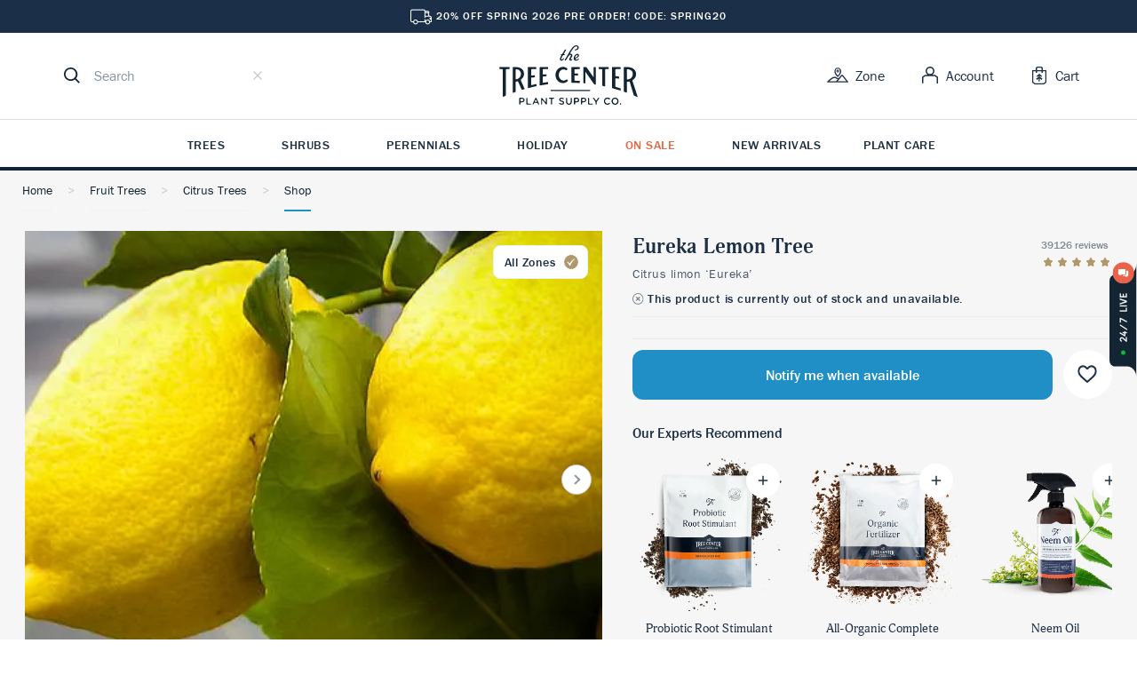

--- FILE ---
content_type: text/html; charset=UTF-8
request_url: https://www.thetreecenter.com/eureka-lemon-tree/
body_size: 64130
content:
<!DOCTYPE html>
<html lang="en-US" prefix="og: http://ogp.me/ns# fb: http://ogp.me/ns/fb# article: http://ogp.me/ns/article#">

<head>
    <meta charset="UTF-8" />
    <link rel="pingback" href="https://www.thetreecenter.com/xmlrpc.php" />
    <meta name="viewport" content="width=device-width, initial-scale=1" />
    <title>Eureka Lemon Trees For Sale Online | The Tree Center</title>
<meta name='robots' content='max-image-preview:large' />

<!-- SEO Ultimate (http://www.seodesignsolutions.com/wordpress-seo/) -->
	<link rel="canonical" href="https://www.thetreecenter.com/eureka-lemon-tree/" />
	<meta name="description" content="Buy Eureka Lemon Tree Online. Arrive Alive Guarantee. Free Shipping On Qualifying Orders. Immediate Delivery." />
	<meta property="og:title" content="Eureka Lemon Tree" />
	<meta property="og:description" content="Buy Eureka Lemon Tree Online. Arrive Alive Guarantee. Free Shipping On Qualifying Orders. Immediate Delivery." />
	<meta property="og:url" content="https://www.thetreecenter.com/eureka-lemon-tree/" />
	<meta property="og:image" content="https://www.thetreecenter.com/c/uploads/eureka-lemon-1-jpg-webp.webp" />
	<meta property="og:site_name" content="The Tree Center" />
	<meta name="twitter:card" content="product" />
	<meta name="twitter:site" content="@thetreecenter" />
	<meta name="twitter:site:id" content="thetreecenter" />
	<meta name="google-site-verification" content="UWI-oQBOOw7KuD5DXkxFBkrFeEj6_KqEKodHmPCCC80" />
<!-- /SEO Ultimate -->

<script>
// noinspection JSAnnotator
window.dataLayer = window.dataLayer || [];
window.dataLayer = window.dataLayer || [];
</script><!-- Google Tag Manager -->
<script>(function(w,d,s,l,i){w[l]=w[l]||[];w[l].push({'gtm.start':
new Date().getTime(),event:'gtm.js'});var f=d.getElementsByTagName(s)[0],
j=d.createElement(s),dl=l!='dataLayer'?'&l='+l:'';j.async=true;j.src=
'https://www.googletagmanager.com/gtm.js?id='+i+dl;f.parentNode.insertBefore(j,f);
})(window,document,'script','dataLayer','GTM-MCQ9F6W');</script>
<!-- End Google Tag Manager --><link rel='dns-prefetch' href='//static.klaviyo.com' />
<link rel="stylesheet" crossorigin href="/c/themes/ttc/assets/js/style.css">
<link rel="alternate" type="application/rss+xml" title="The Tree Center &raquo; Eureka Lemon Tree Comments Feed" href="https://www.thetreecenter.com/eureka-lemon-tree/feed/" />
<link rel="alternate" title="oEmbed (JSON)" type="application/json+oembed" href="https://www.thetreecenter.com/wp-json/oembed/1.0/embed?url=https%3A%2F%2Fwww.thetreecenter.com%2Feureka-lemon-tree%2F" />
<link rel="alternate" title="oEmbed (XML)" type="text/xml+oembed" href="https://www.thetreecenter.com/wp-json/oembed/1.0/embed?url=https%3A%2F%2Fwww.thetreecenter.com%2Feureka-lemon-tree%2F&#038;format=xml" />
<style id='wp-img-auto-sizes-contain-inline-css' type='text/css'>
img:is([sizes=auto i],[sizes^="auto," i]){contain-intrinsic-size:3000px 1500px}
/*# sourceURL=wp-img-auto-sizes-contain-inline-css */
</style>
<style id='wp-block-library-inline-css' type='text/css'>
:root{--wp-block-synced-color:#7a00df;--wp-block-synced-color--rgb:122,0,223;--wp-bound-block-color:var(--wp-block-synced-color);--wp-editor-canvas-background:#ddd;--wp-admin-theme-color:#007cba;--wp-admin-theme-color--rgb:0,124,186;--wp-admin-theme-color-darker-10:#006ba1;--wp-admin-theme-color-darker-10--rgb:0,107,160.5;--wp-admin-theme-color-darker-20:#005a87;--wp-admin-theme-color-darker-20--rgb:0,90,135;--wp-admin-border-width-focus:2px}@media (min-resolution:192dpi){:root{--wp-admin-border-width-focus:1.5px}}.wp-element-button{cursor:pointer}:root .has-very-light-gray-background-color{background-color:#eee}:root .has-very-dark-gray-background-color{background-color:#313131}:root .has-very-light-gray-color{color:#eee}:root .has-very-dark-gray-color{color:#313131}:root .has-vivid-green-cyan-to-vivid-cyan-blue-gradient-background{background:linear-gradient(135deg,#00d084,#0693e3)}:root .has-purple-crush-gradient-background{background:linear-gradient(135deg,#34e2e4,#4721fb 50%,#ab1dfe)}:root .has-hazy-dawn-gradient-background{background:linear-gradient(135deg,#faaca8,#dad0ec)}:root .has-subdued-olive-gradient-background{background:linear-gradient(135deg,#fafae1,#67a671)}:root .has-atomic-cream-gradient-background{background:linear-gradient(135deg,#fdd79a,#004a59)}:root .has-nightshade-gradient-background{background:linear-gradient(135deg,#330968,#31cdcf)}:root .has-midnight-gradient-background{background:linear-gradient(135deg,#020381,#2874fc)}:root{--wp--preset--font-size--normal:16px;--wp--preset--font-size--huge:42px}.has-regular-font-size{font-size:1em}.has-larger-font-size{font-size:2.625em}.has-normal-font-size{font-size:var(--wp--preset--font-size--normal)}.has-huge-font-size{font-size:var(--wp--preset--font-size--huge)}.has-text-align-center{text-align:center}.has-text-align-left{text-align:left}.has-text-align-right{text-align:right}.has-fit-text{white-space:nowrap!important}#end-resizable-editor-section{display:none}.aligncenter{clear:both}.items-justified-left{justify-content:flex-start}.items-justified-center{justify-content:center}.items-justified-right{justify-content:flex-end}.items-justified-space-between{justify-content:space-between}.screen-reader-text{border:0;clip-path:inset(50%);height:1px;margin:-1px;overflow:hidden;padding:0;position:absolute;width:1px;word-wrap:normal!important}.screen-reader-text:focus{background-color:#ddd;clip-path:none;color:#444;display:block;font-size:1em;height:auto;left:5px;line-height:normal;padding:15px 23px 14px;text-decoration:none;top:5px;width:auto;z-index:100000}html :where(.has-border-color){border-style:solid}html :where([style*=border-top-color]){border-top-style:solid}html :where([style*=border-right-color]){border-right-style:solid}html :where([style*=border-bottom-color]){border-bottom-style:solid}html :where([style*=border-left-color]){border-left-style:solid}html :where([style*=border-width]){border-style:solid}html :where([style*=border-top-width]){border-top-style:solid}html :where([style*=border-right-width]){border-right-style:solid}html :where([style*=border-bottom-width]){border-bottom-style:solid}html :where([style*=border-left-width]){border-left-style:solid}html :where(img[class*=wp-image-]){height:auto;max-width:100%}:where(figure){margin:0 0 1em}html :where(.is-position-sticky){--wp-admin--admin-bar--position-offset:var(--wp-admin--admin-bar--height,0px)}@media screen and (max-width:600px){html :where(.is-position-sticky){--wp-admin--admin-bar--position-offset:0px}}

/*# sourceURL=wp-block-library-inline-css */
</style><link rel='stylesheet' id='wc-blocks-style-css' href='https://www.thetreecenter.com/p/woocommerce/assets/client/blocks/wc-blocks.css?ver=wc-10.4.0' type='text/css' media='all' />
<style id='global-styles-inline-css' type='text/css'>
:root{--wp--preset--aspect-ratio--square: 1;--wp--preset--aspect-ratio--4-3: 4/3;--wp--preset--aspect-ratio--3-4: 3/4;--wp--preset--aspect-ratio--3-2: 3/2;--wp--preset--aspect-ratio--2-3: 2/3;--wp--preset--aspect-ratio--16-9: 16/9;--wp--preset--aspect-ratio--9-16: 9/16;--wp--preset--color--black: #000000;--wp--preset--color--cyan-bluish-gray: #abb8c3;--wp--preset--color--white: #ffffff;--wp--preset--color--pale-pink: #f78da7;--wp--preset--color--vivid-red: #cf2e2e;--wp--preset--color--luminous-vivid-orange: #ff6900;--wp--preset--color--luminous-vivid-amber: #fcb900;--wp--preset--color--light-green-cyan: #7bdcb5;--wp--preset--color--vivid-green-cyan: #00d084;--wp--preset--color--pale-cyan-blue: #8ed1fc;--wp--preset--color--vivid-cyan-blue: #0693e3;--wp--preset--color--vivid-purple: #9b51e0;--wp--preset--gradient--vivid-cyan-blue-to-vivid-purple: linear-gradient(135deg,rgb(6,147,227) 0%,rgb(155,81,224) 100%);--wp--preset--gradient--light-green-cyan-to-vivid-green-cyan: linear-gradient(135deg,rgb(122,220,180) 0%,rgb(0,208,130) 100%);--wp--preset--gradient--luminous-vivid-amber-to-luminous-vivid-orange: linear-gradient(135deg,rgb(252,185,0) 0%,rgb(255,105,0) 100%);--wp--preset--gradient--luminous-vivid-orange-to-vivid-red: linear-gradient(135deg,rgb(255,105,0) 0%,rgb(207,46,46) 100%);--wp--preset--gradient--very-light-gray-to-cyan-bluish-gray: linear-gradient(135deg,rgb(238,238,238) 0%,rgb(169,184,195) 100%);--wp--preset--gradient--cool-to-warm-spectrum: linear-gradient(135deg,rgb(74,234,220) 0%,rgb(151,120,209) 20%,rgb(207,42,186) 40%,rgb(238,44,130) 60%,rgb(251,105,98) 80%,rgb(254,248,76) 100%);--wp--preset--gradient--blush-light-purple: linear-gradient(135deg,rgb(255,206,236) 0%,rgb(152,150,240) 100%);--wp--preset--gradient--blush-bordeaux: linear-gradient(135deg,rgb(254,205,165) 0%,rgb(254,45,45) 50%,rgb(107,0,62) 100%);--wp--preset--gradient--luminous-dusk: linear-gradient(135deg,rgb(255,203,112) 0%,rgb(199,81,192) 50%,rgb(65,88,208) 100%);--wp--preset--gradient--pale-ocean: linear-gradient(135deg,rgb(255,245,203) 0%,rgb(182,227,212) 50%,rgb(51,167,181) 100%);--wp--preset--gradient--electric-grass: linear-gradient(135deg,rgb(202,248,128) 0%,rgb(113,206,126) 100%);--wp--preset--gradient--midnight: linear-gradient(135deg,rgb(2,3,129) 0%,rgb(40,116,252) 100%);--wp--preset--font-size--small: 13px;--wp--preset--font-size--medium: 20px;--wp--preset--font-size--large: 36px;--wp--preset--font-size--x-large: 42px;--wp--preset--spacing--20: 0.44rem;--wp--preset--spacing--30: 0.67rem;--wp--preset--spacing--40: 1rem;--wp--preset--spacing--50: 1.5rem;--wp--preset--spacing--60: 2.25rem;--wp--preset--spacing--70: 3.38rem;--wp--preset--spacing--80: 5.06rem;--wp--preset--shadow--natural: 6px 6px 9px rgba(0, 0, 0, 0.2);--wp--preset--shadow--deep: 12px 12px 50px rgba(0, 0, 0, 0.4);--wp--preset--shadow--sharp: 6px 6px 0px rgba(0, 0, 0, 0.2);--wp--preset--shadow--outlined: 6px 6px 0px -3px rgb(255, 255, 255), 6px 6px rgb(0, 0, 0);--wp--preset--shadow--crisp: 6px 6px 0px rgb(0, 0, 0);}:where(.is-layout-flex){gap: 0.5em;}:where(.is-layout-grid){gap: 0.5em;}body .is-layout-flex{display: flex;}.is-layout-flex{flex-wrap: wrap;align-items: center;}.is-layout-flex > :is(*, div){margin: 0;}body .is-layout-grid{display: grid;}.is-layout-grid > :is(*, div){margin: 0;}:where(.wp-block-columns.is-layout-flex){gap: 2em;}:where(.wp-block-columns.is-layout-grid){gap: 2em;}:where(.wp-block-post-template.is-layout-flex){gap: 1.25em;}:where(.wp-block-post-template.is-layout-grid){gap: 1.25em;}.has-black-color{color: var(--wp--preset--color--black) !important;}.has-cyan-bluish-gray-color{color: var(--wp--preset--color--cyan-bluish-gray) !important;}.has-white-color{color: var(--wp--preset--color--white) !important;}.has-pale-pink-color{color: var(--wp--preset--color--pale-pink) !important;}.has-vivid-red-color{color: var(--wp--preset--color--vivid-red) !important;}.has-luminous-vivid-orange-color{color: var(--wp--preset--color--luminous-vivid-orange) !important;}.has-luminous-vivid-amber-color{color: var(--wp--preset--color--luminous-vivid-amber) !important;}.has-light-green-cyan-color{color: var(--wp--preset--color--light-green-cyan) !important;}.has-vivid-green-cyan-color{color: var(--wp--preset--color--vivid-green-cyan) !important;}.has-pale-cyan-blue-color{color: var(--wp--preset--color--pale-cyan-blue) !important;}.has-vivid-cyan-blue-color{color: var(--wp--preset--color--vivid-cyan-blue) !important;}.has-vivid-purple-color{color: var(--wp--preset--color--vivid-purple) !important;}.has-black-background-color{background-color: var(--wp--preset--color--black) !important;}.has-cyan-bluish-gray-background-color{background-color: var(--wp--preset--color--cyan-bluish-gray) !important;}.has-white-background-color{background-color: var(--wp--preset--color--white) !important;}.has-pale-pink-background-color{background-color: var(--wp--preset--color--pale-pink) !important;}.has-vivid-red-background-color{background-color: var(--wp--preset--color--vivid-red) !important;}.has-luminous-vivid-orange-background-color{background-color: var(--wp--preset--color--luminous-vivid-orange) !important;}.has-luminous-vivid-amber-background-color{background-color: var(--wp--preset--color--luminous-vivid-amber) !important;}.has-light-green-cyan-background-color{background-color: var(--wp--preset--color--light-green-cyan) !important;}.has-vivid-green-cyan-background-color{background-color: var(--wp--preset--color--vivid-green-cyan) !important;}.has-pale-cyan-blue-background-color{background-color: var(--wp--preset--color--pale-cyan-blue) !important;}.has-vivid-cyan-blue-background-color{background-color: var(--wp--preset--color--vivid-cyan-blue) !important;}.has-vivid-purple-background-color{background-color: var(--wp--preset--color--vivid-purple) !important;}.has-black-border-color{border-color: var(--wp--preset--color--black) !important;}.has-cyan-bluish-gray-border-color{border-color: var(--wp--preset--color--cyan-bluish-gray) !important;}.has-white-border-color{border-color: var(--wp--preset--color--white) !important;}.has-pale-pink-border-color{border-color: var(--wp--preset--color--pale-pink) !important;}.has-vivid-red-border-color{border-color: var(--wp--preset--color--vivid-red) !important;}.has-luminous-vivid-orange-border-color{border-color: var(--wp--preset--color--luminous-vivid-orange) !important;}.has-luminous-vivid-amber-border-color{border-color: var(--wp--preset--color--luminous-vivid-amber) !important;}.has-light-green-cyan-border-color{border-color: var(--wp--preset--color--light-green-cyan) !important;}.has-vivid-green-cyan-border-color{border-color: var(--wp--preset--color--vivid-green-cyan) !important;}.has-pale-cyan-blue-border-color{border-color: var(--wp--preset--color--pale-cyan-blue) !important;}.has-vivid-cyan-blue-border-color{border-color: var(--wp--preset--color--vivid-cyan-blue) !important;}.has-vivid-purple-border-color{border-color: var(--wp--preset--color--vivid-purple) !important;}.has-vivid-cyan-blue-to-vivid-purple-gradient-background{background: var(--wp--preset--gradient--vivid-cyan-blue-to-vivid-purple) !important;}.has-light-green-cyan-to-vivid-green-cyan-gradient-background{background: var(--wp--preset--gradient--light-green-cyan-to-vivid-green-cyan) !important;}.has-luminous-vivid-amber-to-luminous-vivid-orange-gradient-background{background: var(--wp--preset--gradient--luminous-vivid-amber-to-luminous-vivid-orange) !important;}.has-luminous-vivid-orange-to-vivid-red-gradient-background{background: var(--wp--preset--gradient--luminous-vivid-orange-to-vivid-red) !important;}.has-very-light-gray-to-cyan-bluish-gray-gradient-background{background: var(--wp--preset--gradient--very-light-gray-to-cyan-bluish-gray) !important;}.has-cool-to-warm-spectrum-gradient-background{background: var(--wp--preset--gradient--cool-to-warm-spectrum) !important;}.has-blush-light-purple-gradient-background{background: var(--wp--preset--gradient--blush-light-purple) !important;}.has-blush-bordeaux-gradient-background{background: var(--wp--preset--gradient--blush-bordeaux) !important;}.has-luminous-dusk-gradient-background{background: var(--wp--preset--gradient--luminous-dusk) !important;}.has-pale-ocean-gradient-background{background: var(--wp--preset--gradient--pale-ocean) !important;}.has-electric-grass-gradient-background{background: var(--wp--preset--gradient--electric-grass) !important;}.has-midnight-gradient-background{background: var(--wp--preset--gradient--midnight) !important;}.has-small-font-size{font-size: var(--wp--preset--font-size--small) !important;}.has-medium-font-size{font-size: var(--wp--preset--font-size--medium) !important;}.has-large-font-size{font-size: var(--wp--preset--font-size--large) !important;}.has-x-large-font-size{font-size: var(--wp--preset--font-size--x-large) !important;}
/*# sourceURL=global-styles-inline-css */
</style>

<style id='classic-theme-styles-inline-css' type='text/css'>
/*! This file is auto-generated */
.wp-block-button__link{color:#fff;background-color:#32373c;border-radius:9999px;box-shadow:none;text-decoration:none;padding:calc(.667em + 2px) calc(1.333em + 2px);font-size:1.125em}.wp-block-file__button{background:#32373c;color:#fff;text-decoration:none}
/*# sourceURL=/wp-includes/css/classic-themes.min.css */
</style>
<style id='woocommerce-inline-inline-css' type='text/css'>
.woocommerce form .form-row .required { visibility: visible; }
/*# sourceURL=woocommerce-inline-inline-css */
</style>
<link rel='stylesheet' id='ttc-icons-css' href='https://www.thetreecenter.com/c/themes/ttc/iconfont/icons.style.css?ver=1759079072' type='text/css' media='all' />
<script type="text/javascript" src="https://www.thetreecenter.com/wp-includes/js/jquery/jquery.min.js?ver=3.7.1" id="jquery-core-js"></script>
<script type="text/javascript" src="https://www.thetreecenter.com/wp-includes/js/jquery/jquery-migrate.min.js?ver=3.4.1" id="jquery-migrate-js"></script>
<script type="text/javascript" id="wc-single-product-js-extra">
/* <![CDATA[ */
var wc_single_product_params = {"i18n_required_rating_text":"Please select a rating","i18n_rating_options":["1 of 5 stars","2 of 5 stars","3 of 5 stars","4 of 5 stars","5 of 5 stars"],"i18n_product_gallery_trigger_text":"View full-screen image gallery","review_rating_required":"yes","flexslider":{"rtl":false,"animation":"slide","smoothHeight":true,"directionNav":false,"controlNav":"thumbnails","slideshow":false,"animationSpeed":500,"animationLoop":false,"allowOneSlide":false},"zoom_enabled":"","zoom_options":[],"photoswipe_enabled":"","photoswipe_options":{"shareEl":false,"closeOnScroll":false,"history":false,"hideAnimationDuration":0,"showAnimationDuration":0},"flexslider_enabled":""};
//# sourceURL=wc-single-product-js-extra
/* ]]> */
</script>
<script type="text/javascript" src="https://www.thetreecenter.com/p/woocommerce/assets/js/frontend/single-product.min.js?ver=10.4.0" id="wc-single-product-js" defer="defer" data-wp-strategy="defer"></script>
<script type="text/javascript" src="https://www.thetreecenter.com/p/woocommerce/assets/js/jquery-blockui/jquery.blockUI.min.js?ver=2.7.0-wc.10.4.0" id="wc-jquery-blockui-js" defer="defer" data-wp-strategy="defer"></script>
<script type="text/javascript" src="https://www.thetreecenter.com/p/woocommerce/assets/js/js-cookie/js.cookie.min.js?ver=2.1.4-wc.10.4.0" id="wc-js-cookie-js" defer="defer" data-wp-strategy="defer"></script>
<script type="text/javascript" id="woocommerce-js-extra">
/* <![CDATA[ */
var woocommerce_params = {"ajax_url":"/wp-admin/admin-ajax.php","wc_ajax_url":"/?wc-ajax=%%endpoint%%","i18n_password_show":"Show password","i18n_password_hide":"Hide password"};
//# sourceURL=woocommerce-js-extra
/* ]]> */
</script>
<script type="text/javascript" src="https://www.thetreecenter.com/p/woocommerce/assets/js/frontend/woocommerce.min.js?ver=10.4.0" id="woocommerce-js" defer="defer" data-wp-strategy="defer"></script>
<script type="text/javascript" id="wc-settings-dep-in-header-js-after">
/* <![CDATA[ */
console.warn( "Scripts that have a dependency on [wc-settings, wc-blocks-checkout] must be loaded in the footer, klaviyo-klaviyo-checkout-block-editor-script was registered to load in the header, but has been switched to load in the footer instead. See https://github.com/woocommerce/woocommerce-gutenberg-products-block/pull/5059" );
console.warn( "Scripts that have a dependency on [wc-settings, wc-blocks-checkout] must be loaded in the footer, klaviyo-klaviyo-checkout-block-view-script was registered to load in the header, but has been switched to load in the footer instead. See https://github.com/woocommerce/woocommerce-gutenberg-products-block/pull/5059" );
//# sourceURL=wc-settings-dep-in-header-js-after
/* ]]> */
</script>
<link rel="https://api.w.org/" href="https://www.thetreecenter.com/wp-json/" /><link rel="alternate" title="JSON" type="application/json" href="https://www.thetreecenter.com/wp-json/wp/v2/product/3774" /><link rel="EditURI" type="application/rsd+xml" title="RSD" href="https://www.thetreecenter.com/xmlrpc.php?rsd" />
<link rel='shortlink' href='https://www.thetreecenter.com/?p=3774' />
      <script>
                </script>
        <meta name="generator" content="webp-uploads 2.6.0">
	  <script async id="ze-snippet" src="https://static.zdassets.com/ekr/snippet.js?key=f494b85f-e378-433b-848a-d87587863480"></script>
    <meta name="cometly-domain-verification" content="702ae3fc-3c53-4114-988d-42fe2a8d0453"/>
		  <script async src="https://www.googletagmanager.com/gtag/js?id=AW-956798749"></script>
  <script>
    window.dataLayer = window.dataLayer || []

    function gtag() {
      dataLayer.push(arguments)
    }

    gtag('js', new Date())
    gtag('config', 'AW-956798749')
  </script>

		<noscript><style>.woocommerce-product-gallery{ opacity: 1 !important; }</style></noscript>
	<style data-emotion="ttc "></style><link rel="icon" href="https://www.thetreecenter.com/c/uploads/cropped-favicon-32x32.png" sizes="32x32" />
<link rel="icon" href="https://www.thetreecenter.com/c/uploads/cropped-favicon-192x192.png" sizes="192x192" />
<link rel="apple-touch-icon" href="https://www.thetreecenter.com/c/uploads/cropped-favicon-180x180.png" />
<meta name="msapplication-TileImage" content="https://www.thetreecenter.com/c/uploads/cropped-favicon-270x270.png" />
<noscript><style id="rocket-lazyload-nojs-css">.rll-youtube-player, [data-lazy-src]{display:none !important;}</style></noscript>    <link rel='stylesheet' id='wc-stripe-blocks-checkout-style-css' href='https://www.thetreecenter.com/p/woocommerce-gateway-stripe/build/upe-blocks.css?ver=37f68a8beb4edffe75197731eda158fd' type='text/css' media='all' />
</head>

<body class="wp-singular product-template-default single single-product postid-3774 wp-theme-ttc theme-ttc woocommerce woocommerce-page woocommerce-no-js">
<!-- Google Tag Manager -->
<noscript><iframe src='https://www.googletagmanager.com/ns.html?id=GTM-MCQ9F6W'></iframe></noscript>
<!-- End Google Tag Manager -->
<script>
// noinspection JSAnnotator
window.dataLayer = window.dataLayer || [];
   dataLayer.push({
    "postID": 3774,
    "pagePostType": "product",
    "userAgent": "Mozilla\/5.0 (Macintosh; Intel Mac OS X 10_15_7) AppleWebKit\/537.36 (KHTML, like Gecko) Chrome\/131.0.0.0 Safari\/537.36; ClaudeBot\/1.0; +claudebot@anthropic.com)",
    "ip": "3.140.1.45",
    "requestUrl": "http:\/\/www.thetreecenter.com\/eureka-lemon-tree\/",
    "hashedEmail": "e3b0c44298fc1c149afbf4c8996fb92427ae41e4649b934ca495991b7852b855",
    "hashedPhone": "e3b0c44298fc1c149afbf4c8996fb92427ae41e4649b934ca495991b7852b855",
    "hashedFirstName": "e3b0c44298fc1c149afbf4c8996fb92427ae41e4649b934ca495991b7852b855",
    "hashedLastName": "e3b0c44298fc1c149afbf4c8996fb92427ae41e4649b934ca495991b7852b855",
    "cartContent": {
        "totals": {
            "applied_coupons": "",
            "discount_total": 0,
            "subtotal": 0,
            "total": 0,
            "tax": 0,
            "shipping": 0
        },
        "items": []
    },
    "pageType": "product",
    "pageTitle": "Eureka Lemon Tree"
})
</script>

          <div class="woocommerce-notices-wrapper"></div>
<div id="react-root"><link rel="preload" as="image" href="/c/themes/ttc/assets/js/app/react/assets/svg/zone.svg"/><link rel="preload" as="image" imageSrcSet="/c/uploads/eureka-lemon-1-150x113.jpg 150w, /c/uploads/eureka-lemon-1-300x225.jpg 300w, /c/uploads/eureka-lemon-1-600x450.jpg 600w, /c/uploads/eureka-lemon-1-414x311.jpg 414w, /c/uploads/eureka-lemon-1-jpg-webp.jpg 768w" imageSizes="(max-width: 150px) 100vw, 150px"/><link rel="preload" as="image" imageSrcSet="/c/uploads/eureka-lemon-2-150x132.jpg 150w, /c/uploads/eureka-lemon-2-300x265.jpg 300w, /c/uploads/eureka-lemon-2-414x365.jpg 414w, /c/uploads/eureka-lemon-2-jpg-webp.jpg 544w" imageSizes="(max-width: 150px) 100vw, 150px"/><link rel="preload" as="image" imageSrcSet="/c/uploads/eureka-lemon-3-150x100.jpg 150w, /c/uploads/eureka-lemon-3-300x200.jpg 300w, /c/uploads/eureka-lemon-3-414x276.jpg 414w, /c/uploads/eureka-lemon-3-jpg-webp.jpg 600w" imageSizes="(max-width: 150px) 100vw, 150px"/><link rel="preload" as="image" href="/c/uploads/eureka-lemon-1-340x453.jpg"/><link rel="preload" as="image" href="/c/themes/ttc/assets/js/app/react/assets/svg/truck.svg"/><link rel="preload" as="image" imageSrcSet="/c/uploads/eureka-lemon-2-jpg-webp.jpg 544w, /c/uploads/eureka-lemon-2-300x265.jpg 300w, /c/uploads/eureka-lemon-2-150x132.jpg 150w, /c/uploads/eureka-lemon-2-414x365.jpg 414w"/><style data-emotion="ttc 67hdo2">.ttc-67hdo2{width:100%;}@media (min-width:960px){.ttc-67hdo2{display:-webkit-box;display:-webkit-flex;display:-ms-flexbox;display:flex;-webkit-flex-direction:column;-ms-flex-direction:column;flex-direction:column;-webkit-align-items:center;-webkit-box-align:center;-ms-flex-align:center;align-items:center;}}</style><div class="ttc-67hdo2 e1mp5hvb7"><style data-emotion="ttc 1ry7kz7">.ttc-1ry7kz7{background:#ffffff;left:0;padding:14.4px 0 14.4px;position:fixed;top:0;width:100%;z-index:3000;}@media (min-width:640px){.ttc-1ry7kz7{margin-top:37px!important;position:relative!important;padding-bottom:0;}}@media (max-height: 800px){.ttc-1ry7kz7{position:static;}}</style><style data-emotion="ttc xroal8">.ttc-xroal8{box-sizing:border-box;display:-webkit-box;display:-webkit-flex;display:-ms-flexbox;display:flex;-webkit-align-items:center;-webkit-box-align:center;-ms-flex-align:center;align-items:center;-webkit-box-pack:justify;-webkit-justify-content:space-between;justify-content:space-between;-webkit-box-flex-flow:column wrap;-webkit-flex-flow:column wrap;-ms-flex-flow:column wrap;flex-flow:column wrap;background:#ffffff;left:0;padding:14.4px 0 14.4px;position:fixed;top:0;width:100%;z-index:3000;}@media (min-width:640px){.ttc-xroal8{margin-top:37px!important;position:relative!important;padding-bottom:0;}}@media (max-height: 800px){.ttc-xroal8{position:static;}}</style><header class="ttc-grid grid-container ttc-header e1mp5hvb5 ttc-xroal8 e1m85kim0"><style data-emotion="ttc g9k7jv">.ttc-g9k7jv{max-width:1232px;margin:0 auto;width:100%;padding:0 16px;display:grid;grid-template-columns:1fr 1fr 1fr;}@media (min-width:640px){.ttc-g9k7jv{padding:0 36px 16px;}}</style><style data-emotion="ttc poar7r">.ttc-poar7r{box-sizing:border-box;display:-webkit-box;display:-webkit-flex;display:-ms-flexbox;display:flex;-webkit-align-items:center;-webkit-box-align:center;-ms-flex-align:center;align-items:center;-webkit-box-pack:justify;-webkit-justify-content:space-between;justify-content:space-between;max-width:1232px;margin:0 auto;width:100%;padding:0 16px;display:grid;grid-template-columns:1fr 1fr 1fr;}@media (min-width:640px){.ttc-poar7r{padding:0 36px 16px;}}</style><div class="ttc-grid grid-item e1mp5hvb4 ttc-poar7r e1m85kim0"><style data-emotion="ttc 1tke0g7">.ttc-1tke0g7{-webkit-align-items:center;-webkit-box-align:center;-ms-flex-align:center;align-items:center;-webkit-flex:0 0 80px;-ms-flex:0 0 80px;flex:0 0 80px;}.ttc-1tke0g7 .trigger-menu{cursor:pointer;margin-right:16px;}@media (min-width:640px){.ttc-1tke0g7{-webkit-flex:1 1;-ms-flex:1 1;flex:1 1;}.ttc-1tke0g7 .trigger-menu{display:none;}}</style><style data-emotion="ttc y2u93h">.ttc-y2u93h{box-sizing:border-box;display:-webkit-box;display:-webkit-flex;display:-ms-flexbox;display:flex;-webkit-align-items:center;-webkit-box-align:center;-ms-flex-align:center;align-items:center;-webkit-flex:0 0 80px;-ms-flex:0 0 80px;flex:0 0 80px;}.ttc-y2u93h .trigger-menu{cursor:pointer;margin-right:16px;}@media (min-width:640px){.ttc-y2u93h{-webkit-flex:1 1;-ms-flex:1 1;flex:1 1;}.ttc-y2u93h .trigger-menu{display:none;}}</style><div class="ttc-grid grid-item e1mp5hvb3 ttc-y2u93h e1m85kim0"><style data-emotion="ttc 116dkpm">.ttc-116dkpm{display:inline-block;-webkit-flex-shrink:0;-ms-flex-negative:0;flex-shrink:0;fill:currentColor;font-size:20px;height:1em;width:1em;-webkit-user-select:none;-moz-user-select:none;-ms-user-select:none;user-select:none;vertical-align:middle;}</style><svg role="button" aria-label="Open Menu" data-testid="open-menu" size="20" class="ttc-icon icon-hamburger trigger-menu ttc-116dkpm e43i5jb0" focusable="false" viewBox="0 0 1024 1024"><path d="M0 179.201c0-23.564 19.103-42.666 42.666-42.666h938.667c23.561 0 42.665 19.103 42.665 42.666s-19.104 42.667-42.665 42.667h-938.667c-23.564 0-42.667-19.103-42.667-42.667zM0 511.996c0-23.564 19.103-42.666 42.667-42.666h938.667c23.561 0 42.665 19.103 42.665 42.666s-19.104 42.667-42.665 42.667h-938.667c-23.564 0-42.667-19.103-42.667-42.667zM42.667 802.136c-23.564 0-42.666 19.1-42.666 42.665s19.103 42.665 42.667 42.665h938.667c23.561 0 42.665-19.1 42.665-42.665s-19.104-42.665-42.665-42.665h-938.667z"></path></svg><style data-emotion="ttc ji4rqs">.ttc-ji4rqs{-webkit-flex:0;-ms-flex:0;flex:0;-webkit-flex-basis:20%;-ms-flex-preferred-size:20%;flex-basis:20%;}.ttc-ji4rqs .trigger{cursor:pointer;}</style><style data-emotion="ttc 1cepsnj">.ttc-1cepsnj{box-sizing:border-box;display:-webkit-box;display:-webkit-flex;display:-ms-flexbox;display:flex;-webkit-flex:0;-ms-flex:0;flex:0;-webkit-flex-basis:20%;-ms-flex-preferred-size:20%;flex-basis:20%;}.ttc-1cepsnj .trigger{cursor:pointer;}</style><div class="ttc-grid grid-item ttc-header-search-bar evksy0w6 ttc-1cepsnj e1m85kim0"><style data-emotion="ttc 9xnvs9">.ttc-9xnvs9{background:#ffffff;}@media (min-width:640px){.ttc-9xnvs9{-webkit-flex-direction:row-reverse;-ms-flex-direction:row-reverse;flex-direction:row-reverse;}.ttc-9xnvs9 .evksy0w5{display:none;}}</style><style data-emotion="ttc wobi0o">.ttc-wobi0o{box-sizing:border-box;display:-webkit-box;display:-webkit-flex;display:-ms-flexbox;display:flex;-webkit-align-items:center;-webkit-box-align:center;-ms-flex-align:center;align-items:center;-webkit-box-pack:justify;-webkit-justify-content:space-between;justify-content:space-between;background:#ffffff;}@media (min-width:640px){.ttc-wobi0o{-webkit-flex-direction:row-reverse;-ms-flex-direction:row-reverse;flex-direction:row-reverse;}.ttc-wobi0o .evksy0w5{display:none;}}</style><div class="ttc-grid grid-item evksy0w4 ttc-wobi0o e1m85kim0"><style data-emotion="ttc 1htcyg6">.ttc-1htcyg6{cursor:pointer;width:18px;height:18px;fill:#132533;}</style><style data-emotion="ttc v22a19">.ttc-v22a19{display:inline-block;-webkit-flex-shrink:0;-ms-flex-negative:0;flex-shrink:0;fill:currentColor;font-size:20px;height:1em;width:1em;-webkit-user-select:none;-moz-user-select:none;-ms-user-select:none;user-select:none;vertical-align:middle;cursor:pointer;width:18px;height:18px;fill:#132533;}</style><svg role="button" size="20" data-testid="search-toggle" aria-label="Open search" class="ttc-icon icon-search -toggle evksy0w5 ttc-v22a19 e43i5jb0" focusable="false" viewBox="0 0 19 19"><path d="M18.4 18.302C18.8 17.902 18.8 17.302 18.4 16.902L14.4 12.902C15.5 11.502 16.1 9.80203 16.1 8.00203C16.1 3.60203 12.5 0.00203424 8 0.00203424C3.6 -0.0979658 0 3.50203 0 7.90203C0 12.302 3.6 15.902 8 15.902C9.8 15.902 11.5 15.302 12.9 14.202L16.9 18.202C17.1 18.402 17.3 18.502 17.6 18.502C17.9 18.602 18.2 18.502 18.4 18.302ZM8 1.80203C11.4 1.80203 14.1 4.50203 14.1 7.90203C14.1 11.302 11.4 14.002 8 14.002C4.6 14.002 1.9 11.302 1.9 7.90203C1.9 4.50203 4.6 1.80203 8 1.80203Z"></path></svg><style data-emotion="ttc 1r97v5p">.ttc-1r97v5p{background:#ffffff;border-bottom:1px solid #d5d8db;-webkit-flex:1;-ms-flex:1;flex:1;left:-100%;padding:22.4px 17.6px;position:fixed;-webkit-transition:left ease-in 0.15s;transition:left ease-in 0.15s;width:100%;z-index:4000;}.ttc-1r97v5p.-open{left:0;}@media (min-width:640px){.ttc-1r97v5p{z-index:unset;border:0;min-width:250px;position:static;padding:0 12px;-webkit-transition:background ease 0.15s;transition:background ease 0.15s;}.ttc-1r97v5p:focus-within{background:#f4f3f2;border-radius:6px;}.ttc-1r97v5p .evksy0w3{font-size:12px;color:#c3c7cb;}}</style><style data-emotion="ttc 1feo5sz">.ttc-1feo5sz{box-sizing:border-box;display:-webkit-box;display:-webkit-flex;display:-ms-flexbox;display:flex;-webkit-align-items:center;-webkit-box-align:center;-ms-flex-align:center;align-items:center;background:#ffffff;border-bottom:1px solid #d5d8db;-webkit-flex:1;-ms-flex:1;flex:1;left:-100%;padding:22.4px 17.6px;position:fixed;-webkit-transition:left ease-in 0.15s;transition:left ease-in 0.15s;width:100%;z-index:4000;}.ttc-1feo5sz.-open{left:0;}@media (min-width:640px){.ttc-1feo5sz{z-index:unset;border:0;min-width:250px;position:static;padding:0 12px;-webkit-transition:background ease 0.15s;transition:background ease 0.15s;}.ttc-1feo5sz:focus-within{background:#f4f3f2;border-radius:6px;}.ttc-1feo5sz .evksy0w3{font-size:12px;color:#c3c7cb;}}</style><div class="ttc-grid form-wrap evksy0w2 ttc-1feo5sz e1m85kim0"><style data-emotion="ttc 1id8ipo">.ttc-1id8ipo{display:inline-block;-webkit-flex-shrink:0;-ms-flex-negative:0;flex-shrink:0;fill:currentColor;font-size:18px;height:1em;width:1em;-webkit-user-select:none;-moz-user-select:none;-ms-user-select:none;user-select:none;vertical-align:middle;}</style><svg role="img" size="18" class="ttc-icon icon-search ttc-1id8ipo e43i5jb0" focusable="false" viewBox="0 0 19 19"><path d="M18.4 18.302C18.8 17.902 18.8 17.302 18.4 16.902L14.4 12.902C15.5 11.502 16.1 9.80203 16.1 8.00203C16.1 3.60203 12.5 0.00203424 8 0.00203424C3.6 -0.0979658 0 3.50203 0 7.90203C0 12.302 3.6 15.902 8 15.902C9.8 15.902 11.5 15.302 12.9 14.202L16.9 18.202C17.1 18.402 17.3 18.502 17.6 18.502C17.9 18.602 18.2 18.502 18.4 18.302ZM8 1.80203C11.4 1.80203 14.1 4.50203 14.1 7.90203C14.1 11.302 11.4 14.002 8 14.002C4.6 14.002 1.9 11.302 1.9 7.90203C1.9 4.50203 4.6 1.80203 8 1.80203Z"></path></svg><style data-emotion="ttc 1di5la0">.ttc-1di5la0{border:0;border-radius:0;-webkit-flex:1;-ms-flex:1;flex:1;background:inherit;font-family:"franklin-gothic-urw",sans-serif;font-style:normal;font-weight:400;font-size:1rem;line-height:24px;color:#1E3045;box-sizing:border-box;height:37px;padding:0 16px;width:100%;}.ttc-1di5la0::-webkit-input-placeholder{color:#8b959f;}.ttc-1di5la0::-moz-placeholder{color:#8b959f;}.ttc-1di5la0:-ms-input-placeholder{color:#8b959f;}.ttc-1di5la0::placeholder{color:#8b959f;}.ttc-1di5la0:focus{outline:0;}</style><input placeholder="Search" data-testid="autocomplete" aria-label="Autocomplete" role="search" class="ttc-1di5la0 evksy0w1" value=""/><style data-emotion="ttc 1wqyr04">.ttc-1wqyr04{cursor:pointer;width:16px;height:16px;background:url(/c/themes/ttc/assets/js/app/react/assets/svg/search-close-mobile.svg);}@media (min-width:640px){.ttc-1wqyr04{background:url(/c/themes/ttc/assets/js/app/react/assets/svg/search-close-desktop.svg);}}.ttc-1wqyr04.hide{display:none!important;}</style><div class="ttc-1wqyr04 evksy0w3" data-testid="close-search" aria-label="Close search" role="button"></div></div></div><style data-emotion="ttc 1jiw48p">.ttc-1jiw48p{background:#ffffff;top:80px;padding-bottom:0;margin-bottom:25px;box-shadow:0 4px 20px rgba(0, 0, 0, 0.1);}@media (min-width:640px){.ttc-1jiw48p{top:84px;}}@media (min-width:960px){.ttc-1jiw48p{top:98px;}}</style><style data-emotion="ttc dqjhwx">.ttc-dqjhwx{display:-webkit-box;display:-webkit-flex;display:-ms-flexbox;display:flex;-webkit-box-pack:center;-ms-flex-pack:center;-webkit-justify-content:center;justify-content:center;position:absolute;top:0;left:0;z-index:10;width:100%;overflow:hidden;padding-bottom:unset;max-height:0;transition-property:max-height,height;transition-duration:0.1s;transition-timing-function:ease-in;background:#ffffff;top:80px;padding-bottom:0;margin-bottom:25px;box-shadow:0 4px 20px rgba(0, 0, 0, 0.1);}@media (max-width: 1024px){.ttc-dqjhwx{max-height:unset;padding-bottom:unset;height:0;}}@media (max-width:639.95px){.ttc-dqjhwx{width:100vw;overflow:auto;}}@media (min-width:640px){.ttc-dqjhwx{top:84px;}}@media (min-width:960px){.ttc-dqjhwx{top:98px;}}</style><div class="evksy0w0 ttc-dqjhwx e2hmkrl9"><style data-emotion="ttc nv6uke">.ttc-nv6uke{display:grid;grid-template-columns:18% 82%;width:100%;max-width:1440px;}@media (min-width:1440px){.ttc-nv6uke{grid-template-columns:314px 1126px;}}@media (max-width: 1024px){.ttc-nv6uke{height:100%;display:-webkit-box;display:-webkit-flex;display:-ms-flexbox;display:flex;-webkit-flex-direction:column;-ms-flex-direction:column;flex-direction:column;padding-bottom:16px;box-shadow:unset;}}</style><div class="ttc-nv6uke e2hmkrl10"><style data-emotion="ttc d4hv6j">.ttc-d4hv6j{background:#F6F6F6;display:-webkit-box;display:-webkit-flex;display:-ms-flexbox;display:flex;-webkit-flex-direction:column;-ms-flex-direction:column;flex-direction:column;-webkit-align-items:center;-webkit-box-align:center;-ms-flex-align:center;align-items:center;padding:16px 0;}@media (min-width:640px){.ttc-d4hv6j{padding:18px 0;}}@media (max-width:639.95px){.ttc-d4hv6j{-webkit-align-items:flex-start;-webkit-box-align:flex-start;-ms-flex-align:flex-start;align-items:flex-start;padding:16px 18px;}}@media (min-width:1440px){.ttc-d4hv6j{width:314px;-webkit-align-items:flex-start;-webkit-box-align:flex-start;-ms-flex-align:flex-start;align-items:flex-start;position:relative;}}</style><div class="ttc-d4hv6j e2hmkrl8"></div><style data-emotion="ttc 84p8ij">.ttc-84p8ij{display:-webkit-box;display:-webkit-flex;display:-ms-flexbox;display:flex;background:#ffffff;padding:24px 24px 64px 24px;}@media (max-width: 1024px){.ttc-84p8ij{-webkit-flex-direction:row;-ms-flex-direction:row;flex-direction:row;-webkit-box-pack:justify;-webkit-justify-content:space-between;justify-content:space-between;}}@media (max-width:639.95px){.ttc-84p8ij{box-sizing:border-box;gap:16px;-webkit-flex-direction:column;-ms-flex-direction:column;flex-direction:column;-webkit-box-pack:unset;-ms-flex-pack:unset;-webkit-justify-content:unset;justify-content:unset;padding:25px 16px;width:375px;margin:0 auto;}}@media (max-width:359.95px){.ttc-84p8ij{width:300px;margin:0 auto;}}@media (min-width:960px){.ttc-84p8ij{-webkit-box-pack:space-around;-ms-flex-pack:space-around;-webkit-justify-content:space-around;justify-content:space-around;}}@media (min-width:1366px){.ttc-84p8ij{-webkit-box-pack:start;-ms-flex-pack:start;-webkit-justify-content:flex-start;justify-content:flex-start;-webkit-column-gap:74px;column-gap:74px;}}@media (min-width:1440px){.ttc-84p8ij{padding:30px 30px 60px 30px;-webkit-column-gap:84px;column-gap:84px;position:relative;}}</style><div class="ttc-84p8ij e2hmkrl7"><style data-emotion="ttc 1kgptpp">.ttc-1kgptpp{display:-webkit-box;display:-webkit-flex;display:-ms-flexbox;display:flex;-webkit-flex-direction:column;-ms-flex-direction:column;flex-direction:column;gap:16px;}@media (min-width:640px){.ttc-1kgptpp{margin-left:6vw;}}@media (min-width:1024px){.ttc-1kgptpp{margin-left:0;}}</style><div class="ttc-1kgptpp e2hmkrl6"><style data-emotion="ttc 1m95c06">.ttc-1m95c06{display:grid;grid-template-columns:300px 300px;-webkit-column-gap:96px;column-gap:96px;row-gap:32px;}@media (max-width: 1024px){.ttc-1m95c06{display:-webkit-box;display:-webkit-flex;display:-ms-flexbox;display:flex;-webkit-flex-direction:column;-ms-flex-direction:column;flex-direction:column;}}@media (max-width:639.95px){.ttc-1m95c06{row-gap:16px;}}@media (min-width:1100px){.ttc-1m95c06{-webkit-column-gap:20px;column-gap:20px;}}@media (min-width:1280px){.ttc-1m95c06{-webkit-column-gap:74px;column-gap:74px;}}@media (min-width:1440px){.ttc-1m95c06{-webkit-column-gap:84px;column-gap:84px;}}</style><div class="ttc-1m95c06 e2hmkrl5"></div><style data-emotion="ttc 17ugm6o">.ttc-17ugm6o{font-family:"franklin-gothic-urw",sans-serif;font-size:0.875rem;font-weight:500;line-height:16.8px;letter-spacing:0.5px;color:#AF986B;display:-webkit-box;display:-webkit-flex;display:-ms-flexbox;display:flex;-webkit-align-items:center;-webkit-box-align:center;-ms-flex-align:center;align-items:center;gap:5px;cursor:pointer;}.ttc-17ugm6o:hover{color:#CABB9E;}</style><div class="ttc-17ugm6o e2hmkrl1">See All <!-- -->0<!-- --> Results for &quot;<!-- -->&quot;<style data-emotion="ttc mvbxs5">.ttc-mvbxs5{display:inline-block;-webkit-flex-shrink:0;-ms-flex-negative:0;flex-shrink:0;fill:currentColor;font-size:1em;height:1em;width:1em;-webkit-user-select:none;-moz-user-select:none;-ms-user-select:none;user-select:none;vertical-align:middle;}</style><svg role="img" class="ttc-icon icon-forward ttc-mvbxs5 e43i5jb0" focusable="false" viewBox="0 0 48 48"><path d="m24 40-2.1-2.15L34.25 25.5H8v-3h26.25L21.9 10.15 24 8l16 16Z"></path></svg></div></div><style data-emotion="ttc afda75">.ttc-afda75{margin-left:74px;display:-webkit-box;display:-webkit-flex;display:-ms-flexbox;display:flex;-webkit-flex-direction:column;-ms-flex-direction:column;flex-direction:column;gap:16px;}@media (max-width: 1024px){.ttc-afda75{margin-left:unset;}}@media (max-width:639.95px){.ttc-afda75{margin-top:48px;}}@media (min-width:640px){.ttc-afda75{margin-right:6vw;}}@media (min-width:1024px){.ttc-afda75{margin-right:0;}}@media (min-width:1100px){.ttc-afda75{margin-left:20px;}}</style><div class="ttc-afda75 e2hmkrl4"><style data-emotion="ttc 1hmaxp0">.ttc-1hmaxp0{display:-webkit-box;display:-webkit-flex;display:-ms-flexbox;display:flex;-webkit-flex-direction:column;-ms-flex-direction:column;flex-direction:column;gap:32px;}@media (max-width:639.95px){.ttc-1hmaxp0{gap:16px;}}</style><div class="ttc-1hmaxp0 e2hmkrl3"></div></div></div></div></div></div></div><style data-emotion="ttc gpsjw9">.ttc-gpsjw9{-webkit-flex:1 1 auto;-ms-flex:1 1 auto;flex:1 1 auto;text-align:center;}</style><a aria-label="The Tree Center Home" role="link" href="/" class="ttc-gpsjw9 e1mp5hvb2"><style data-emotion="ttc 1dy4140">.ttc-1dy4140{color:#132533;font-size:7.6875rem;}@media (min-width:960px){.ttc-1dy4140{font-size:9.625rem;}}</style><style data-emotion="ttc kmi6co">.ttc-kmi6co{display:inline-block;-webkit-flex-shrink:0;-ms-flex-negative:0;flex-shrink:0;fill:currentColor;font-size:154px;height:0.431162em;-webkit-user-select:none;-moz-user-select:none;-ms-user-select:none;user-select:none;vertical-align:middle;color:#132533;font-size:7.6875rem;}@media (min-width:960px){.ttc-kmi6co{font-size:9.625rem;}}</style><svg role="img" class="ttc-logo e1mp5hvb1 ttc-kmi6co evkmc5t0" focusable="false" viewBox="0 0 2400 1024"><path d="M1358.667 176.492c0.583-3.74-1.381-7.532-6.030-9.859-3.46-1.727-7.093-0.722-10.153 0.631-5.652 2.53-9.818 7.348-13.636 11.902-5.415 6.454-9.162 14.168-12.231 22.057-1.035 2.633-1.517 5.528-0.953 8.476 0.583 3.061 2.169 4.645 5.478 4.056 3.438-0.62 6.367-2.216 9.233-4.156 7.021-4.748 14.023-9.474 19.991-15.602 4.463-4.584 8.302-9.3 8.302-17.503v0zM1354.46 146.947c11.926-0.244 20.318 4.472 25.478 14.077 4.472 8.304 3.522 16.984-0.748 25.084-4.279 8.121-10.165 15.012-17.545 20.714-7.769 5.987-16.225 10.945-24.618 15.865-3.849 2.257-8.098 4.075-12.049 6.353-2.693 1.565-5.322 3.192-5.445 6.504-0.174 4.32 2.652 7.003 6.336 8.578 6.889 2.926 13.808 2.979 21.015 0.438 7.965-2.805 15.456-6.109 21.507-12.247 1.677-1.698 4.042-2.807 6.376-3.802 2.527-1.098 4.668-1.077 6.307 1.139 1.708 2.307 1.729 4.848 0.122 7.296-4.883 7.429-11.772 12.737-18.784 18.052-4.771 3.608-10.072 6.19-15.507 8.1-6.49 2.257-13.493 2.5-20.473 2.115-10.564-0.611-19.654-4.3-26.605-12.206-4.054-4.605-6.398-10.378-7.913-16.294-3.491-13.499-2.026-26.549 3.041-39.599 3.786-9.777 9.233-18.416 15.876-26.232 8.66-10.194 18.875-18.539 32.265-22.412 4.083-1.179 7.974-2.144 11.362-1.525v0zM1078.849 264.839c7.523 0.548 13.798-3.944 20.053-7.827 8.292-5.143 14.066-13.039 20.392-20.287 1.945-2.236 3.347-4.563 3.817-7.552 0.378-2.46-0.050-4.463-2.15-5.844-2.159-1.414-4.166-1.292-6.55 0.182-4.78 2.957-7.74 7.736-12.078 11.059-4.586 3.525-8.283 8.313-14.443 9.553-3.973 0.813-7.77 1.383-11.005-1.85-3.142-3.13-3.111-6.961-2.323-10.854 2.496-12.4 9.121-23.041 14.7-34.161 3.695-7.369 8.732-13.905 12.458-21.213 2.609-5.102 7.86-7.888 13.705-7.989 4.802-0.071 9.673 0.244 14.393-1.24 4.166-1.301 7.716-5.366 6.714-8.883-1.013-3.568-4.145-4.726-7.759-4.573-0.767 0.031-1.606-0.071-2.332-0.325-6.328-2.247-7.504-3.313-4.711-10.296 0.246-0.589 0.81-1.058 1.046-1.636 1.976-4.838 5.669-8.68 7.913-13.284 3.285-6.79 7.473-13.040 11.259-19.504 5.435-9.3 11.107-18.468 16.235-27.93 2.284-4.217-0.071-8.934-4.852-9.3-9.857-0.752-16.213 1.392-21.393 10.987-3.767 6.972-7.718 13.873-11.937 20.531-3.736 5.906-6.94 12.125-10.932 17.919-5.457 7.888-9.539 16.678-14.802 24.78-1.873 2.886-3.786 5.397-6.961 6.413-2.957 0.935-6.018 1.748-9.262 1.697-3.481-0.061-7.658 3.923-9.039 7.451-1.782 4.553 1.782 5.997 4.36 7.511 3.072 1.809 3.462 4.035 2.518 6.911-1.862 5.62-4.881 10.733-8.198 15.521-4.842 7.002-8.651 14.504-12.007 22.197-3.911 8.944-5.067 18.437-3.757 28.215 1.947 14.413 11.066 24.323 26.933 23.623v0zM1377.563 39.271c0.246-4.217-0.767-8.131-2.088-11.983-4.586-13.396-14.443-21.415-27.618-25.298-12.651-3.74-25.222-1.931-37.26 3.090-3.593 1.505-7.379 2.612-10.594 5.020-4.892 3.669-9.754 7.318-14.391 11.333-6.644 5.732-12.898 11.841-18.528 18.478-6.849 8.080-13.010 16.73-19.438 25.166-7.186 9.411-13.399 19.494-19.633 29.516-8.794 14.148-17.064 28.611-25.593 42.912-5.403 9.057-11.166 17.909-16.223 27.137-4.883 8.893-10.174 17.564-15.612 26.091-6.766 10.651-12.539 21.872-19.54 32.392-6.276 9.413-11.538 19.475-17.25 29.243-2.169 3.719-0.256 8.78 3.767 9.94 7.055 2.012 17.381-1.361 20.913-7.714 6.142-11.028 13.206-21.486 19.429-32.455 4.116-7.256 7.893-14.736 12.58-21.618 5.712-8.396 12.305-16.15 19.398-23.56 4.78-4.99 9.919-8.893 16.101-11.668 6.552-2.937 12.499 0.152 14.842 6.84 1.925 5.519-0.041 10.214-2.406 14.524-5.557 10.154-11.976 19.819-17.678 29.891-5.762 10.205-10.309 20.716-7.317 33.024 2.076 8.557 8.691 15.468 18.323 15.602 8.505 0.11 15.918-1.953 22.621-6.994 5.447-4.096 10.421-8.689 14.147-14.391 1.465-2.247 2.038-4.96-0.071-7.279-2.047-2.255-4.412-1.108-6.51-0.081-3.153 1.567-6.039 3.721-9.285 4.991-3.572 1.402-7.716 2.155-10.798-0.763-2.446-2.307-4.147-5.578-2.785-9.227 2.489-6.606 6.388-12.4 10.677-17.971 7.79-10.112 15.417-20.369 17.771-33.307 1.782-9.788-1.352-18.549-7.778-25.644-6.93-7.643-16.144-10.825-26.646-9.32-2.14 0.305-3.798 0.204-5.026-1.911-1.218-2.073-0.951-3.78 0.153-5.823 2.857-5.275 6.727-10.042 9.102-15.439 2.805-6.413 6.909-12.024 10.635-17.705 6.274-9.554 11.658-19.677 18.507-28.906 6.13-8.274 11.801-16.913 18.364-24.851 4.441-5.397 9.336-10.449 14.278-15.479 7.391-7.522 15.743-13.112 25.55-16.668 10.022-3.628 25.97 1.454 28.868 12.807 1.299 5.133 2.425 10.224 0.48 15.541-3.817 10.499-11.844 16.435-21.763 20.551-6.704 2.795-14.023 3.080-20.86 5.336-3.471 1.159-5.6 3.394-5.569 6.678 0.019 3.394 2.549 5.427 5.937 6.353 8.445 2.307 16.369-0.874 24.331-2.47 9.448-1.901 17.78-6.474 25.652-12.227 11.003-8.040 15.17-18.925 15.836-31.701v0zM2113.628 1009.423c-0.135-7.918-4.493-12.969-11.079-12.867-6.663 0.112-11.66 5.509-11.621 12.572 0.019 7.774 4.862 12.857 12.086 12.726 6.488-0.122 10.75-5.092 10.614-12.431v0zM1539.183 967.762c0 12.501-0.287 25.013 0.083 37.504 0.347 12.187 3.95 15.327 16.090 15.602 6.889 0.153 13.769-0.347 20.657-0.326 9.981 0.031 19.941 0.214 29.901 0.519 3.335 0.1 6.704-0.052 9.652-1.912 3.020-1.91 4.863-4.666 4.412-8.294-0.461-3.649-3.418-4.96-6.633-5.376-3.755-0.488-7.564-0.833-11.352-0.833-10.234-0.010-20.421-0.428-30.595-1.434-10.573-1.058-13.667-4.329-13.779-14.879-0.112-11.089-0.358-22.179-0.225-33.257 0.133-11.282-1.259-22.615 0.85-33.866 0.614-3.264 0.041-6.606-0.953-9.798-1.791-5.752-5.476-8.547-10.236-7.847-4.493 0.672-7.36 3.965-7.4 9.777-0.081 12.005-1.319 24.008-0.193 36.042 0.573 6.109 0.819 12.247-0.277 18.378v0zM470.241 960.504c0 15.581 0.153 29.495-0.041 43.4-0.184 13.508 3.051 17.044 16.89 17.441 0.962 0.029 1.914 0.029 2.855 0.019 16.144-0.204 32.276-0.376 48.408-0.598 7.595-0.093 11.649-3.051 11.739-8.456 0.102-5.195-3.366-7.593-11.178-7.899-12.098-0.467-24.197-0.924-36.287-1.534-10.798-0.559-14.606-4.229-14.186-15.072 0.715-18.387-0.698-36.773 0.624-55.149 0.511-7.055-0.206-14.158-1.402-21.132-0.81-4.717-3.481-6.688-7.79-6.658-4.238 0.041-7.074 2.226-8.158 6.485-0.349 1.361-0.47 2.795-0.523 4.197-0.592 15.542-2.209 31.062-0.951 44.955v0zM897.083 992.408c-0.349 5.844-0.757 12.685-0.164 19.524 0.358 4.096 2.539 7.257 6.87 7.969 4.37 0.723 7.174-1.85 9.11-5.427 1.617-3.018 1.751-6.332 1.639-9.655-0.881-24.078-0.86-48.126 0.49-72.174 0.544-9.462 3.051-11.84 12.714-12.307 5.457-0.266 10.953 0.191 16.348-0.945 3.819-0.794 6.572-2.897 6.797-7.076 0.227-3.973-1.749-6.779-5.311-8.435-3.103-1.434-6.44-1.453-9.787-1.615-15.201-0.763-30.279 2.082-45.54 1.381-7.011-0.326-14.218-0.214-21.323 0.131-5.946 0.297-9.222 3.273-9.336 7.776-0.112 4.767 3.493 8.181 9.419 8.578 4.021 0.264 8.075 0.070 12.109 0.233 12.017 0.447 16.204 4.229 15.865 15.886-0.511 18.397 0.339 36.773 0.102 56.157v0zM1668.919 997.888c0.399 5.062-0.43 10.285 0.798 15.417 0.972 4.046 3.502 6.71 7.79 7.155 4.422 0.447 7.095-2.082 8.865-5.781 1.361-2.866 1.33-5.946 1.228-9.025-0.235-8.009-0.48-16.030 0.112-24.049 0.43-5.793 2.14-11.017 5.814-15.662 9.397-11.861 17.628-24.577 27.189-36.336 4.145-5.102 7.523-10.897 10.798-16.618 2.816-4.908 0.871-8.751-4.596-10.134-3.356-0.852-6.591-0.335-9.704 1.12-4.033 1.879-6.716 5.121-9.11 8.711-6.45 9.615-12.807 19.29-19.49 28.753-7.994 11.342-14.073 11.18-21.219-0.642-6.367-10.519-14.864-19.555-21.077-30.217-2.671-4.592-7.115-7.612-12.836-7.897-3.408-0.162-6.787 0.275-8.855 3.395-2.2 3.293-0.736 6.444 1.24 9.198 8.271 11.486 16.469 23.031 25.069 34.302 10.922 14.322 21.096 28.794 17.984 48.31v0zM634.645 973.739v0.254c2.845 0 5.731 0.285 8.536-0.062 6.562-0.761 9.133-4.655 7.198-10.905-2.253-7.248-5.365-14.18-9.245-20.674-3.868-6.494-9.692-6.595-13.173-0.060-3.543 6.658-6.5 13.671-9.121 20.745-2.016 5.449 0.624 9.108 6.562 10.031 3.049 0.478 6.161 0.469 9.243 0.672v0zM585.337 1019.953c-5.721-0.031-8.741-4.341-6.479-10.419 2.876-7.734 6.060-15.417 9.837-22.747 7.277-14.097 13.082-28.815 19.837-43.134 4.945-10.45 9.981-20.857 15.099-31.225 1.035-2.082 2.415-4.094 3.982-5.834 4.033-4.472 9.243-4.705 13.911-0.842 2.232 1.86 3.676 4.279 4.935 6.86 12.549 25.683 24.085 51.835 35.898 77.856 2.733 6.016 5.834 11.891 8.424 17.969 2.365 5.54 1.76 8.722-1.361 10.866-3.438 2.369-8.198 1.453-12.262-2.369-3.194-2.986-5.201-6.739-6.49-10.845-2.774-8.852-8.588-13.161-18.006-14.615-12.129-1.879-24.209-0.742-36.297-1.056-6.5-0.184-11.066 3.637-14.137 9.249-2.722 4.97-5.578 9.869-8.362 14.819-1.864 3.323-4.555 5.386-8.528 5.468v0zM1080.456 901.402c-13.636-1.27-24.311 4.147-33.585 13.102-2.61 2.539-4.341 5.549-5.457 8.995-4.883 15.051-1.023 27.32 11.732 36.904 7.37 5.551 15.834 8.599 24.781 10.328 7.095 1.352 13.882 3.487 19.859 7.502 8.323 5.59 8.414 15.317 0.358 21.283-3.93 2.907-8.466 4.065-13.328 4.381-9.879 0.62-18.784-2.268-27.208-7.023-2.068-1.17-4.013-2.552-6.101-3.67-5.609-2.957-10.411-2.144-13.256 2.124-2.814 4.238-1.739 8.995 3.337 12.929 2.967 2.317 6.182 4.461 9.551 6.159 16.531 8.313 33.543 11.637 51.539 4.613 13.163-5.143 22.274-17.705 22.193-30.969-0.083-13.884-7.955-24.606-21.885-30.045-8.456-3.302-17.291-5.193-26.073-7.267-4.933-1.158-9.489-3.030-13.175-6.658-7.666-7.602-5.987-17.502 3.892-21.811 5.752-2.491 11.791-3.568 18.118-2.165 4.659 1.027 9.181 2.359 13.337 4.788 2.047 1.189 4.135 2.379 6.347 3.202 5.588 2.063 10.337 0.407 12.886-4.238 2.386-4.372 1.187-8.528-4.073-12.024-10.278-6.851-21.321-11.477-33.789-10.438v0zM1436.505 942.473h-0.031c0 2.123-0.062 4.248 0 6.373 0.275 9.717 4.073 13.823 13.87 13.996 6.386 0.11 12.836-0.275 19.172-1.108 9.501-1.24 17.986-10.835 18.251-19.943 0.268-8.67-7.043-16.932-16.716-19.402-8.261-2.105-16.5-1.627-24.742-0.326-5.906 0.945-9.162 4.513-9.754 10.529-0.328 3.264-0.050 6.585-0.050 9.881v0zM1416.319 953.998c-0.667-9.239 1.064-24.068 0.705-38.938-0.235-9.198 3.798-12.613 13.185-12.632 12.109-0.012 24.23 0.060 36.34 0.243 11.649 0.174 21.629 4.137 30.196 12.28 19.993 19.016 9.357 53.938-13.543 61.431-8.732 2.855-17.554 3.944-26.543 4.686-2.363 0.204-4.749 0.162-7.134 0.254-10.103 0.376-12.315 2.5-12.907 12.755-0.256 4.24-0.246 8.487-0.308 12.737-0.031 2.601-0.193 5.193-1.044 7.674-1.249 3.668-3.531 6.138-7.647 6.351-4.31 0.235-7.308-1.727-9.008-5.6-2.148-4.879-2.332-10.062-2.313-15.276 0.062-13.447 1.085-26.884 0.021-45.962v0zM1872.806 1023.693c13.93 0.802 27.33-3.834 39.255-13.041 2.078-1.596 4.054-3.283 5.447-5.53 2.712-4.37 2.662-8.649-0.112-11.849-3.103-3.558-8.672-4.817-13.012-2.551-2.282 1.189-4.308 2.926-6.274 4.623-3.645 3.173-7.697 5.49-12.406 6.729-19.481 5.133-36.708-2.419-46.402-19.941-4.985-8.985-6.030-18.571-4.3-28.186 3.256-17.959 13.942-29.577 31.835-32.921 11.589-2.175 21.969 2.39 31.877 7.889 2.477 1.381 4.657 3.281 7.502 4.004 4.607 1.18 9.407-0.548 11.937-4.329 2.631-3.944 1.658-7.695-0.922-11.17-1.249-1.677-2.957-3.020-4.463-4.544-6.316-6.363-14.802-8.437-22.919-10.895-20.554-6.2-46.359-0.6-62.033 18.293-13.481 16.252-16.080 34.934-13.326 55.322 3.93 29.121 34.352 49.183 58.316 48.097v0zM388.79 962.426c6.55-0.385 12.275-0.162 17.576-2.814 7.656-3.834 12.898-12.331 12.131-19.983-0.829-8.152-6.194-15.001-14.291-16.475-7.882-1.434-15.968-2.186-23.983-2.388-7.371-0.184-11.926 4.289-12.766 11.616-0.727 6.303-0.634 12.685 0.083 19.006 0.624 5.561 3.859 8.954 9.417 10.052 4.185 0.823 8.445 1.098 11.832 0.985v0zM347.713 961.572c0.019-15.581 0.378-31.151 0.184-46.743-0.093-7.643 3.378-11.302 11.197-11.861 14.486-1.027 29.144-1.737 43.454 0.071 30.115 3.78 42.787 33.022 32.798 53.472-7.647 15.652-21.516 22.696-38.253 24.687-5.16 0.62-10.451 0-15.681 0.214-9.018 0.366-13.041 3.965-13.85 12.888-0.47 5.143 0.062 10.378-0.164 15.561-0.297 6.71-4.206 10.744-9.919 10.673-5.712-0.081-9.274-3.558-9.549-10.112-0.318-7.776-0.195-15.571-0.215-23.357-0.021-8.507 0-16.994 0-25.491v0zM1257.758 944.802c0-9.677 0.043-19.353-0.010-29.040-0.041-7.562-3.583-12.115-9.663-12.582-5.844-0.447-9.324 3.283-10.165 11.079-0.991 9.168-1.637 18.356-1.278 27.574 0.389 9.911 0.511 19.82 0.184 29.741-0.237 7.459-1.751 14.563-6.194 20.745-6.857 9.534-18.383 13.528-30.308 10.692-11.935-2.826-20.666-12.044-22.418-23.854-2.241-15.265-1.627-30.612-1.484-45.951 0.060-7.317-0.093-14.656-0.748-21.924-0.461-5.071-3.471-7.714-7.566-8.069-4.279-0.397-8.137 2.194-9.816 6.658-1.095 2.917-1.269 5.987-1.28 9.067-0.050 18.397-0.786 36.813 0.114 55.159 0.542 11.151 2.64 22.227 10.421 31.701 10.165 12.4 23.318 17.461 38.641 18.152 20.606 0.966 42.563-11.677 48.092-33.519 1.617-6.425 3.235-12.766 3.674-19.423 0.573-8.751 0.162-17.461-0.195-26.202v0zM1314.989 942.321h0.339c0 3.537-0.339 7.115 0.081 10.6 0.594 5.022 3.285 8.090 8.096 8.538 9.735 0.914 19.594 1.118 28.837-2.673 14.864-6.118 16.982-22.046 4.524-32.239-4.085-3.345-8.875-4.463-13.952-4.553-5.457-0.112-10.934 0.031-16.39 0.141-6.725 0.143-10.091 2.959-10.993 9.586-0.48 3.496-0.378 7.064-0.542 10.6v0zM1293.739 960.626c0-12.96-0.071-25.927 0.019-38.887 0.133-16.506 3.225-19.037 19.625-19.129 11.851-0.060 23.727-0.447 35.58 0.275 19.847 1.199 34.689 15.226 36.983 34.801 1.218 10.428-1.904 19.789-8.607 27.566-8.148 9.462-18.478 15.296-31.466 15.753-6.644 0.235-13.266 0.935-19.868 1.668-7.996 0.904-10.729 3.893-11.015 11.943-0.131 3.759 0.164 7.541 0.206 11.302 0.031 3.090-0.215 6.149-1.525 9.004-2.090 4.635-6.234 7.167-10.698 6.546-4.187-0.559-7.494-3.69-8.198-8.578-0.707-4.889-1.075-9.859-1.106-14.8-0.081-12.491-0.482-24.992 0.071-37.463v0zM825.112 961.491c0.767-12.919 0.164-27.077 0.287-41.224 0.021-2.581 0.062-5.224-0.368-7.755-0.738-4.522-3.562-7.186-7.36-7.42-4.085-0.254-7.728 2.369-8.588 6.891-0.953 5.083-2.243 10.287-1.505 15.448 1.966 13.896 1.321 27.738 0.041 41.621-0.277 2.998 0.409 6.575-3.429 7.724-3.522 1.037-5.661-1.696-7.872-3.832-0.329-0.326-0.626-0.701-0.931-1.068-6.961-8.366-13.779-16.832-20.402-25.47-9.049-11.842-18.058-23.713-28.12-34.751-2.222-2.46-4.575-4.838-7.666-6.229-6.020-2.735-11.097-0.275-12.181 6.188-0.655 3.934-0.87 7.98-0.9 11.984-0.164 21.67-0.206 43.35-0.299 65.039-0.019 6.373-0.050 12.735-0.050 19.097 0 2.379 0.256 4.726 1.126 6.951 1.23 3.173 3.522 5.022 7.011 5.010 3.368 0 5.927-1.472 7.454-4.532 0.972-1.951 1.259-4.075 1.321-6.19 0.162-5.661 0.337-11.321 0.316-16.982-0.060-11.79-0.428-23.592-0.256-35.381 0.062-4.056-0.48-9.401 4.341-11.13 4.883-1.768 7.668 2.826 10.359 5.946 8.005 9.33 15.59 19.076 22.788 28.957 8.218 11.302 17.903 21.416 25.795 32.941 3.051 4.441 7.728 7.562 13.481 5.783 5.65-1.758 5.66-7.084 5.681-11.82 0.050-14.86 0.982-29.708-0.071-45.798v0zM1967.355 962.366c1.124 15.357 6.683 30.369 24.463 38.317 12.589 5.631 30.855 3.587 39.338-5.652 13.501-14.727 18.711-31.345 10.575-50.789-7.263-17.329-24.637-26.963-42.534-23.051-19.311 4.197-32.579 20.349-31.842 41.174v0zM2004.292 1023.196c-35.968 1.015-59.017-30.381-59.037-59.418-0.058-36.489 23.107-62.977 60.121-63.912 28.027-0.711 54.852 20.349 60.141 48.523 4.029 21.486-0.62 39.944-14.062 56.176-10.459 12.613-25.141 18.062-41.488 18.945-1.879 0.112-3.777-0.204-5.675-0.314v0zM1108.717 767.441c-16.634 0-33.288-0.438-49.902 0.102-24.72 0.823-49.441 0.476-74.13 0.314-24.72-0.162-49.441 0.031-74.161-0.264-5.22-0.071-10.482 0.081-15.621 1.127-3.899 0.804-6.336 3.132-6.56 7.279-0.227 3.984 2.057 7.306 5.946 8.72 2.518 0.904 5.16 0.67 7.77 0.783 24.463 0.995 48.959 0.366 73.424 0.357 34.691-0.031 69.381 0.041 104.073-0.193 37.535-0.275 75.103-0.488 112.671 0.071 41.835 0.64 83.681 0 125.516-0.012 14.249 0 28.559 0.6 42.726 0.041 25.192-0.985 50.353-0.010 75.514-0.376 37.771-0.569 75.564 0.428 113.335 0.713 5.948 0.041 11.906 0.060 17.821-0.285 6.633-0.378 10.934-4.635 10.635-10.022-0.275-4.97-3.93-7.755-10.686-7.969-3.798-0.133-7.606-0.112-11.414-0.052-8.792 0.131-17.595 0.519-26.389 0.428-42.296-0.438-84.593-0.895-126.899-0.297-24.24 0.337-48.469-0.264-72.698-0.172-16.624 0.071-33.249 0.306-49.873 0.012-20.676-0.357-41.364-0.133-62.040-0.031-14.259 0.071-28.54 0.904-42.778 0.447-22.1-0.692-44.19-0.225-66.281-0.723v0zM1834.716 559.529c0-45.555-0.043-91.11 0.019-136.665 0.021-10.347 1.751-12.013 11.976-12.094 13.788-0.112 27.578-0.071 41.355-0.122 6.685-0.031 10.145-3.223 10.012-10.031-0.081-4.24 0.041-8.497 0.021-12.747-0.041-12.562-1.27-13.833-13.829-13.843-46.586-0.041-93.171-0.031-139.766-0.041-23.688 0-23.688 0.010-23.237 23.428 0.206 11.149 2.241 13.223 13.409 13.293 13.553 0.081 27.106 0.093 40.649 0.071 6.438-0.010 9.733 2.988 9.692 9.464-0.010 3.068 0.071 6.138 0.071 9.208 0.012 84.258 0.012 168.517 0.021 252.785 0 3.061-0.010 6.14 0.225 9.189 0.287 3.913 2.303 6.901 6.194 7.765 11.587 2.601 23.216 5.052 34.874 7.286 4.546 0.864 7.319-1.594 7.913-6.066 0.358-2.795 0.339-5.642 0.339-8.478 0-44.142 0-88.273 0-132.404h0.062zM1248.822 508.62c0 40.848-0.071 81.677 0.041 122.515 0.041 11.282 1.966 12.938 13.44 13.326 33.492 1.118 66.997 2.226 100.5 3.333 8.077 0.264 16.154 0.6 24.23 0.792 5.856 0.133 8.813-2.814 8.813-8.638 0.010-5.427 0.093-10.866 0.031-16.294-0.102-9.879-1.567-11.486-11.567-11.881-23.041-0.904-46.085-1.668-69.126-2.5-10.729-0.397-12.561-2.134-12.58-12.512-0.052-22.422-0.062-44.853 0-67.274 0.041-10.002 1.964-11.893 12.315-11.801 10.696 0.102 21.383 0.559 32.069 0.754 20.616 0.385 20.616 0.345 20.258-19.983-0.164-9.565-2.078-11.649-11.741-11.893-13.306-0.335-26.624-0.395-39.931-0.68-11.209-0.235-12.929-1.931-12.969-12.797-0.052-16.281-0.041-32.575 0.019-48.858 0.052-11.901 1.617-13.436 13.636-13.467 22.58-0.050 45.172 0.052 67.754-0.1 8.567-0.062 11.076-2.642 11.402-10.988 0.153-4.004 0.102-8.028 0.062-12.034-0.143-11.536-2.171-13.578-13.841-13.618-39.224-0.112-78.45-0.204-117.676-0.256-13.471-0.010-15.026 1.555-15.036 15.176-0.041 39.894-0.021 79.786-0.021 119.681h-0.081zM974.162 506.117c0.9 46.733 15.509 83.13 47.138 112.31 45.368 41.866 117.073 42.486 162.707 1.332 8.485-7.664 8.72-10.002 1.801-18.835-1.741-2.238-3.471-4.493-5.291-6.667-5.64-6.781-8.139-7.329-15.745-2.959-9.96 5.714-20.533 9.829-31.58 12.909-25.18 7.023-47.506 1.931-67.036-15.298-38.223-33.723-46.35-94.809-17.792-137.089 17.26-25.573 40.578-40.138 72.852-36.48 11.454 1.301 22.181 5.164 32.501 10.205 11.791 5.743 14.75 4.929 22.356-5.966 1.085-1.555 2.169-3.111 3.213-4.688 5.569-8.507 4.954-13.324-3.418-19.179-39.267-27.411-81.501-33.082-124.718-11.872-52.083 25.564-74.13 70.629-76.987 122.272v0zM700.824 535.674c0 47.465-0.021 94.931 0.010 142.396 0.010 11.901 2.088 13.609 14.075 11.809 8.701-1.321 17.38-2.745 26.061-4.137 31.937-5.071 63.885-10.112 95.812-15.286 8.67-1.412 10.368-3.568 10.542-12.196 0.102-4.96 0.093-9.919 0.010-14.879-0.143-9.921-2.294-11.811-12.048-10.287-23.492 3.659-46.964 7.471-70.456 11.13-8.557 1.323-11.066-0.588-11.116-9.137-0.155-29.049-0.012-58.097-0.102-87.145-0.031-6.984 3.082-10.419 10.112-10.887 10.912-0.742 21.803-1.819 32.716-2.673 23.166-1.797 23.166-1.768 22.683-24.922-0.206-9.39-2.067-11.333-11.536-10.733-13.992 0.885-27.965 2.226-41.968 3.151-10.052 0.67-11.916-1.039-11.966-10.926-0.112-22.199-0.093-44.397-0.031-66.585 0.031-12.338 1.402-13.62 14.147-13.64 22.836-0.041 45.665 0.050 68.5-0.091 8.772-0.041 10.862-2.319 11.055-11.019 0.093-4.258 0.062-8.507 0.021-12.755-0.093-11.161-1.669-12.817-12.745-12.828-29.972-0.050-59.933-0.019-89.905-0.019-10.698 0-21.404 0.122-32.112-0.010-6.622-0.102-10.359 2.652-10.769 9.39-0.328 5.429-0.951 10.835-0.951 16.252-0.083 45.341-0.041 90.671-0.041 136.024v0zM495.955 555.332c0 56.45-0.021 112.88 0.019 169.321 0.010 10.794 2.315 12.644 12.888 10.153 42.122-9.909 84.214-19.889 126.305-29.913 9.48-2.257 10.903-4.135 11.046-13.568 0.060-4.248 0.041-8.497 0.010-12.745-0.081-11.842-2.068-13.467-13.564-10.785-22.908 5.346-45.796 10.885-68.725 16.181-8.834 2.034-11.567-0.019-11.589-8.944-0.112-35.655-0.091-71.308 0.021-106.975 0.041-8.761 2.518-11.302 11.3-12.278 11.107-1.22 22.243-2.276 33.371-3.302 22.489-2.065 22.919-2.541 21.579-24.822-0.657-10.704-2.866-12.46-13.954-11.333-13.245 1.352-26.481 2.776-39.747 3.893-10.677 0.904-12.58-0.904-12.62-11.699-0.071-28.102-0.062-56.197-0.012-84.29 0.021-11.962 1.577-13.477 13.626-13.497 21.402-0.041 42.807 0 64.212-0.031 12.53-0.021 13.686-1.251 13.736-13.936 0.010-3.312 0.021-6.616-0.010-9.919-0.081-11.333-1.496-12.786-12.663-12.817-40.433-0.122-80.865-0.204-121.289-0.275-12.786-0.019-13.932 1.129-13.942 13.68-0.012 55.962 0 111.935 0 167.897v0zM1953.758 555.035c0 55.719-0.039 111.437 0.019 167.156 0.019 13.64 1.124 14.819 14.411 18.64 22.158 6.373 44.316 12.797 66.455 19.16 19.66 5.661 39.261 11.383 58.959 16.861 7.884 2.196 10.517 0.093 10.847-8.079 0.193-4.707 0.097-9.442 0.077-14.158-0.058-12.034-1.162-13.57-12.745-16.913-23.068-6.658-46.156-13.245-69.205-19.921-9.723-2.816-10.905-4.331-10.905-14.503-0.019-40.617-0.019-81.231 0.077-121.846 0.019-11.972 2.595-14.106 14.546-12.726 12.512 1.465 25.024 2.938 37.556 4.3 9.781 1.068 12.358-1.261 12.532-11.201 0.058-4.258 0.077-8.497-0.019-12.755-0.174-9.047-1.956-11.344-10.924-12.562-13.442-1.831-26.923-3.254-40.364-4.889-11.815-1.445-13.345-3.051-13.384-14.668-0.077-30.684-0.058-61.379-0.039-92.074 0-13.183 0.968-14.118 14.139-14.137 21.886-0.031 43.755 0.050 65.622-0.071 8.368-0.050 10.536-2.338 10.769-10.569 0.116-4.482 0.077-8.966 0.019-13.467-0.077-11.028-1.608-12.553-12.919-12.572-40.443-0.133-80.865-0.215-121.289-0.275-13.171-0.031-14.255 1.058-14.274 14.106-0.019 55.719 0 111.437 0 167.166h0.039zM62.202 648.056c0 73.445 0 146.868 0 220.302 0 3.070-0.082 6.149 0.174 9.198 0.625 7.593 3.695 9.667 10.942 6.779 10.144-4.035 19.971-8.892 30.176-12.786 8.527-3.262 11.802-8.67 11.69-17.817-0.379-34.233-0.122-68.473-0.122-102.705 0.010-108.376 0-216.756 0.010-325.132 0.010-14.259 0.952-15.145 15.477-15.176 12.13-0.029 26.359-0.060 38.479-0.041 6.756 0.012 10.144-3.211 10.124-9.94 0-4.482 0.061-8.973 0.020-13.457-0.102-11.484-1.801-13.243-13.174-13.252-37.096-0.031-74.192-0.012-111.289-0.012-13.317 0-26.635-0.050-39.952 0.021-10.564 0.050-12.252 1.799-12.366 12.512-0.041 3.769-0.041 7.552-0.010 11.321 0.102 10.957 1.863 12.757 12.898 12.818 12.611 0.081 23.123-0.041 35.715 0.070 9.427 0.081 11.034 1.789 11.209 11.344 0.051 3.068 0.031 6.147 0.031 9.208v216.744h-0.031zM1672.256 526.709v-132.454c0-19.82-0.542-20.38-20.298-20.258-13.808 0.071-15.528 1.718-15.55 15.633-0.050 47.221 0.012 94.443-0.131 141.664-0.012 4.522 2.047 11.18-2.764 12.898-5.201 1.84-7.136-4.979-9.684-8.578-35.684-50.117-71.275-100.305-106.722-150.597-5.036-7.136-11.046-11.404-20.105-11.101-6.889 0.225-13.788-0.131-20.687-0.091-18.987 0.071-20.514 1.627-20.514 20.785 0.031 79.107 0.083 158.191 0.114 237.296 0.010 21.639 0 21.639 21.945 22.89 13.052 0.732 14.24-0.357 14.24-13.611 0.031-55.484 0-110.968 0.143-166.464 0.010-3.963-2.007-9.9 2.814-11.373 4.74-1.453 6.644 4.432 8.956 7.736 45.091 64.326 90.193 128.664 135.017 193.183 4.883 7.045 10.635 10.806 19.101 11.689 12.487 1.321 14.064 0.214 14.075-12.541 0.019-45.575 0.010-91.141 0.010-136.706h0.041zM285.362 498.78c0 25.734-0.060 51.459 0.041 77.195 0.031 8.507 2.57 10.6 10.943 9.268 3.973-0.63 7.903-1.696 11.751-2.865 51.498-15.704 80.499-69.278 63.332-118.216-11.66-33.228-37.783-48.188-71.419-52.476-11.801-1.505-14.596 0.893-14.627 12.745-0.071 24.791-0.021 49.569-0.021 74.35v0zM234.273 596.585c0-60.21-0.019-120.43 0.031-180.632 0-10.864 0.318-21.72 0.482-32.584 0.071-5.174 2.209-9.067 7.778-9.108 35.141-0.172 70.508-2.623 104.758 8.356 41.875 13.436 70.497 39.629 79.454 83.596 9.336 45.84-4.166 84.402-39.563 115.331-1.966 1.708-3.971 3.385-6.008 5.010-10.39 8.243-10.492 8.792-5.201 20.562 20.105 44.62 40.177 89.248 60.232 133.899 4.41 9.818 3.335 12.196-7.013 15.367-8.854 2.714-17.759 5.305-26.675 7.836-9.9 2.814-12.418 1.615-16.634-7.765-18.129-40.33-36.328-80.63-54.303-121.023-9.532-21.395-9.592-17.013-26.125-12.755-20.901 5.396-20.184 2.084-20.153 26.303 0.050 46.764 0.019 93.519 0 140.283 0 11.932-0.769 12.948-11.916 16.982-8.722 3.151-17.412 6.353-26.163 9.401-10.134 3.537-12.499 1.953-12.52-8.628-0.060-41.814-0.041-83.608-0.041-125.412v-85.021h-0.42zM2210.938 499.858h0.291c0 25.936-0.155 51.876 0.097 77.814 0.077 9.349 2.479 11.362 11.737 10.62 47.899-3.892 83.228-32.259 89.484-81.411 5.869-46.022-16.522-79.36-61.128-90.775-8.755-2.247-17.665-3.649-26.709-4.065-12.163-0.559-13.674 0.63-13.732 12.817-0.135 25.003-0.039 49.997-0.039 75v0zM2158.913 586.402c0-65.872-0.019-131.744 0-197.615 0-13.802 1.008-14.829 15.108-14.748 28.743 0.131 57.564-1.261 86.017 4.573 28.627 5.865 55.415 15.805 77.127 35.97 41.391 38.43 45.401 106.944 9.316 152.408-9.045 11.414-19.718 21.058-31.823 29.189-8.948 6.018-9.374 7.389-6.043 17.585 28.627 87.083 57.293 174.157 85.804 261.273 1.453 4.43 5.772 9.869 1.124 13.75-4.067 3.416-8.948-0.985-13.171-2.743-13.384-5.571-26.516-11.689-39.977-17.056-7.747-3.080-12.009-8.15-14.391-16.099-21.092-70.363-42.476-140.657-63.782-210.972-6.45-21.192-4.9-20.328-26.109-16.495-5.598 1.015-11.311 1.646-16.986 2.103-6.644 0.528-9.82 3.74-9.839 10.428-0.058 19.596-0.349 39.171-0.407 58.767-0.077 34.709 0 69.409-0.058 104.108-0.039 12.574-3.196 14.788-15.185 10.744-8.096-2.723-16.154-5.6-24.192-8.538-11.079-4.065-12.512-6.016-12.512-17.605-0.058-39.902-0.039-79.796-0.039-119.7v-79.329h0.019z"></path></svg></a><style data-emotion="ttc xyta43">.ttc-xyta43{-webkit-flex:0 0 80px;-ms-flex:0 0 80px;flex:0 0 80px;margin-left:0;}@media (min-width:640px){.ttc-xyta43{-webkit-flex:1;-ms-flex:1;flex:1;}.ttc-xyta43.ttc-button{margin-top:0;}.ttc-xyta43.ttc-button span{display:revert;}}</style><style data-emotion="ttc 10p2baj">.ttc-10p2baj{box-sizing:border-box;display:-webkit-box;display:-webkit-flex;display:-ms-flexbox;display:flex;-webkit-box-pack:end;-ms-flex-pack:end;-webkit-justify-content:flex-end;justify-content:flex-end;-webkit-flex:0 0 80px;-ms-flex:0 0 80px;flex:0 0 80px;margin-left:0;}@media (min-width:640px){.ttc-10p2baj{-webkit-flex:1;-ms-flex:1;flex:1;}.ttc-10p2baj.ttc-button{margin-top:0;}.ttc-10p2baj.ttc-button span{display:revert;}}</style><div class="ttc-grid grid-item ttc-header-account-bar e1r93gn14 ttc-10p2baj e1m85kim0"><style data-emotion="ttc h0f6qz">.ttc-h0f6qz{position:relative;-webkit-align-items:center;-webkit-box-align:center;-ms-flex-align:center;align-items:center;display:-webkit-box;display:-webkit-flex;display:-ms-flexbox;display:flex;background-color:red;-webkit-flex:0;-ms-flex:0;flex:0;min-width:initial;margin:0;outline:none;display:none;}.ttc-h0f6qz.text .ttc-icon{margin:0;}.ttc-h0f6qz.text{font-family:"franklin-gothic-urw",sans-serif;font-size:1rem;font-weight:400;line-height:24px;padding:0;-webkit-text-decoration:none;text-decoration:none;color:#1E3045!important;}.ttc-h0f6qz.text:hover,.ttc-h0f6qz.text:active{color:#6d7881!important;}@media (min-width:640px){.ttc-h0f6qz{margin:0 4px 0 35px;display:-webkit-box;display:-webkit-flex;display:-ms-flexbox;display:flex;}.ttc-h0f6qz .e1r93gn16{display:none;}.ttc-h0f6qz.text .ttc-icon{margin:0 8px 0 0;}}@media (min-width:960px){.ttc-h0f6qz .e1r93gn16{display:-webkit-box;display:-webkit-flex;display:-ms-flexbox;display:flex;}}</style><style data-emotion="ttc 1geycpg">.ttc-1geycpg{--size:50px;font-family:"franklin-gothic-urw",sans-serif;font-size:1rem;font-weight:400;background:#f8f8f9;border:1px solid;border-radius:9px;box-sizing:border-box;color:#132533;cursor:pointer;display:inline-block;height:var(--size);line-height:var(--size);margin:0 4px;min-width:var(--size);padding:0 16px;text-align:center;-webkit-transition:background-color 0.2s ease-in,color 0.2s ease-in;transition:background-color 0.2s ease-in,color 0.2s ease-in;vertical-align:middle;white-space:nowrap;position:relative;-webkit-align-items:center;-webkit-box-align:center;-ms-flex-align:center;align-items:center;display:-webkit-box;display:-webkit-flex;display:-ms-flexbox;display:flex;background-color:red;-webkit-flex:0;-ms-flex:0;flex:0;min-width:initial;margin:0;outline:none;display:none;}.ttc-1geycpg:hover,.ttc-1geycpg:active{background:#132533;color:#ffffff;}.ttc-1geycpg.primary{background:#1f8fc5;color:#ffffff;}.ttc-1geycpg.primary:hover,.ttc-1geycpg.primary:active{background:rgba(31,143,197,0.8);}.ttc-1geycpg.inverted{color:#1f8fc5;background:#ffffff;}.ttc-1geycpg.inverted:hover,.ttc-1geycpg.inverted:active{color:rgba(31,143,197,0.8);border-color:rgba(31,143,197,0.3);}.ttc-1geycpg.secondary{background:#132533;color:#ffffff;}.ttc-1geycpg.secondary:hover,.ttc-1geycpg.secondary:active{background:rgba(19,37,51,0.8);}.ttc-1geycpg.tertiary{background:#f8f8f9;border-color:#f8f8f9;color:#132533;}.ttc-1geycpg.tertiary:hover,.ttc-1geycpg.tertiary:active{background:#132533;color:#ffffff;}.ttc-1geycpg.contained{border-radius:var(--size);padding:0 24px;padding:0 24px;}.ttc-1geycpg.outlined{background:none;border:1px solid;border-radius:var(--size);padding:0 24px;}.ttc-1geycpg.outlined.primary{border-color:#1f8fc5;color:#1f8fc5;}.ttc-1geycpg.outlined.primary:hover,.ttc-1geycpg.outlined.primary:active{background:#1f8fc5;color:#ffffff;}.ttc-1geycpg.outlined.secondary{border-color:#132533;color:#132533;}.ttc-1geycpg.outlined.secondary:hover,.ttc-1geycpg.outlined.secondary:active{background:#132533;color:#ffffff;}.ttc-1geycpg.outlined.tertiary{border-color:#f8f8f9;}.ttc-1geycpg.outlined.tertiary:hover,.ttc-1geycpg.outlined.tertiary:active{background:#f8f8f9;color:#132533;}.ttc-1geycpg.text{font-family:"franklin-gothic-urw",sans-serif;font-weight:500;font-size:0.875rem;background:none;border-color:transparent;height:auto;line-height:1;}.ttc-1geycpg.text:hover{background:none;-webkit-text-decoration:none;text-decoration:none;}.ttc-1geycpg.text.primary{color:#1f8fc5;}.ttc-1geycpg.text.secondary{color:#af986b;}.ttc-1geycpg.text.tertiary{color:#f8f8f9;}.ttc-1geycpg.text .ttc-icon{margin-right:8px;}.ttc-1geycpg.fullWidth{display:block;width:100%;}.ttc-1geycpg:link,.ttc-1geycpg:visited,.ttc-1geycpg:hover,.ttc-1geycpg:active{-webkit-text-decoration:none;text-decoration:none;cursor:pointer;}.ttc-1geycpg.text .ttc-icon{margin:0;}.ttc-1geycpg.text{font-family:"franklin-gothic-urw",sans-serif;font-size:1rem;font-weight:400;line-height:24px;padding:0;-webkit-text-decoration:none;text-decoration:none;color:#1E3045!important;}.ttc-1geycpg.text:hover,.ttc-1geycpg.text:active{color:#6d7881!important;}@media (min-width:640px){.ttc-1geycpg{margin:0 4px 0 35px;display:-webkit-box;display:-webkit-flex;display:-ms-flexbox;display:flex;}.ttc-1geycpg .e1r93gn16{display:none;}.ttc-1geycpg.text .ttc-icon{margin:0 8px 0 0;}}@media (min-width:960px){.ttc-1geycpg .e1r93gn16{display:-webkit-box;display:-webkit-flex;display:-ms-flexbox;display:flex;}}</style><button class="ttc-button secondary text e1r93gn15 ttc-1geycpg e1g5akc70" type="button" data-testid="select-zone"><style data-emotion="ttc p3z4mk">.ttc-p3z4mk{display:inline-block;-webkit-flex-shrink:0;-ms-flex-negative:0;flex-shrink:0;fill:currentColor;font-size:20px;-webkit-user-select:none;-moz-user-select:none;-ms-user-select:none;user-select:none;width:1.2em;margin-top:-4px;}</style><img alt="Zone Icon" data-no-lazy="1" class="ttc-icon ttc-p3z4mk e1r93gn13" src="/c/themes/ttc/assets/js/app/react/assets/svg/zone.svg"/><style data-emotion="ttc 12iu6fu">@media (max-width:639.95px){.ttc-12iu6fu{display:none;}}.ttc-12iu6fu.username{max-width:100px;overflow:hidden;text-overflow:ellipsis;display:block!important;}</style><span class="ttc-12iu6fu e1r93gn16">Zone</span></button><style data-emotion="ttc 1bedhei">.ttc-1bedhei{--size:50px;font-family:"franklin-gothic-urw",sans-serif;font-size:1rem;font-weight:400;background:#f8f8f9;border:1px solid;border-radius:9px;box-sizing:border-box;color:#132533;cursor:pointer;display:inline-block;height:var(--size);line-height:var(--size);margin:0 4px;min-width:var(--size);padding:0 16px;text-align:center;-webkit-transition:background-color 0.2s ease-in,color 0.2s ease-in;transition:background-color 0.2s ease-in,color 0.2s ease-in;vertical-align:middle;white-space:nowrap;position:relative;-webkit-align-items:center;-webkit-box-align:center;-ms-flex-align:center;align-items:center;display:-webkit-box;display:-webkit-flex;display:-ms-flexbox;display:flex;background-color:red;-webkit-flex:0;-ms-flex:0;flex:0;min-width:initial;margin:0;outline:none;display:none;}.ttc-1bedhei:hover,.ttc-1bedhei:active{background:#132533;color:#ffffff;}.ttc-1bedhei.primary{background:#1f8fc5;color:#ffffff;}.ttc-1bedhei.primary:hover,.ttc-1bedhei.primary:active{background:rgba(31,143,197,0.8);}.ttc-1bedhei.inverted{color:#1f8fc5;background:#ffffff;}.ttc-1bedhei.inverted:hover,.ttc-1bedhei.inverted:active{color:rgba(31,143,197,0.8);border-color:rgba(31,143,197,0.3);}.ttc-1bedhei.secondary{background:#132533;color:#ffffff;}.ttc-1bedhei.secondary:hover,.ttc-1bedhei.secondary:active{background:rgba(19,37,51,0.8);}.ttc-1bedhei.tertiary{background:#f8f8f9;border-color:#f8f8f9;color:#132533;}.ttc-1bedhei.tertiary:hover,.ttc-1bedhei.tertiary:active{background:#132533;color:#ffffff;}.ttc-1bedhei.contained{border-radius:var(--size);padding:0 24px;padding:12px 24px;}.ttc-1bedhei.outlined{background:none;border:1px solid;border-radius:var(--size);padding:0 24px;}.ttc-1bedhei.outlined.primary{border-color:#1f8fc5;color:#1f8fc5;}.ttc-1bedhei.outlined.primary:hover,.ttc-1bedhei.outlined.primary:active{background:#1f8fc5;color:#ffffff;}.ttc-1bedhei.outlined.secondary{border-color:#132533;color:#132533;}.ttc-1bedhei.outlined.secondary:hover,.ttc-1bedhei.outlined.secondary:active{background:#132533;color:#ffffff;}.ttc-1bedhei.outlined.tertiary{border-color:#f8f8f9;}.ttc-1bedhei.outlined.tertiary:hover,.ttc-1bedhei.outlined.tertiary:active{background:#f8f8f9;color:#132533;}.ttc-1bedhei.text{font-family:"franklin-gothic-urw",sans-serif;font-weight:500;font-size:0.875rem;background:none;border-color:transparent;height:auto;line-height:1;}.ttc-1bedhei.text:hover{background:none;-webkit-text-decoration:none;text-decoration:none;}.ttc-1bedhei.text.primary{color:#1f8fc5;}.ttc-1bedhei.text.secondary{color:#af986b;}.ttc-1bedhei.text.tertiary{color:#f8f8f9;}.ttc-1bedhei.text .ttc-icon{margin-right:8px;}.ttc-1bedhei.fullWidth{display:block;width:100%;}.ttc-1bedhei:link,.ttc-1bedhei:visited,.ttc-1bedhei:hover,.ttc-1bedhei:active{-webkit-text-decoration:none;text-decoration:none;cursor:pointer;}.ttc-1bedhei.text .ttc-icon{margin:0;}.ttc-1bedhei.text{font-family:"franklin-gothic-urw",sans-serif;font-size:1rem;font-weight:400;line-height:24px;padding:0;-webkit-text-decoration:none;text-decoration:none;color:#1E3045!important;}.ttc-1bedhei.text:hover,.ttc-1bedhei.text:active{color:#6d7881!important;}@media (min-width:640px){.ttc-1bedhei{margin:0 4px 0 35px;display:-webkit-box;display:-webkit-flex;display:-ms-flexbox;display:flex;}.ttc-1bedhei .e1r93gn16{display:none;}.ttc-1bedhei.text .ttc-icon{margin:0 8px 0 0;}}@media (min-width:960px){.ttc-1bedhei .e1r93gn16{display:-webkit-box;display:-webkit-flex;display:-ms-flexbox;display:flex;}}</style><a class="ttc-button secondary text e1r93gn15 ttc-1bedhei e1g5akc70" type="button" href="/my-account" role="link" aria-label="My Account Zone" data-testid="my-account"><svg role="img" size="20" class="ttc-icon icon-user ttc-116dkpm e43i5jb0" focusable="false" viewBox="0 0 18 20"><path d="M14.7783 9.28078H12.2956C12.0296 9.28078 11.9113 8.95566 12.1182 8.77832C13.3892 7.74384 14.1281 6.08867 13.9212 4.28571C13.6256 2.06896 11.7931 0.295562 9.57635 0.0295524C6.59113 -0.295571 4.04926 2.03941 4.04926 4.93596C4.04926 6.50246 4.75862 7.86207 5.88177 8.77832C6.08867 8.92611 5.97044 9.28078 5.70443 9.28078H3.28079L0 11.5862V18.798H1.47783V12.3547L3.75369 10.7586H14.3054L16.5222 12.3547V19.0936H18V11.5862L14.7783 9.28078ZM5.52709 4.93596C5.52709 3.04433 7.0936 1.47783 8.98522 1.47783C10.8768 1.47783 12.4433 3.04433 12.4433 4.93596C12.4433 6.82758 10.8768 8.39408 8.98522 8.39408C7.0936 8.39408 5.52709 6.85714 5.52709 4.93596Z"></path></svg><span class="ttc-12iu6fu e1r93gn16">Account</span></a><style data-emotion="ttc 126em2l">.ttc-126em2l{position:relative;-webkit-align-items:center;-webkit-box-align:center;-ms-flex-align:center;align-items:center;display:-webkit-box;display:-webkit-flex;display:-ms-flexbox;display:flex;background-color:red;-webkit-flex:0;-ms-flex:0;flex:0;min-width:initial;margin:0;outline:none;}.ttc-126em2l.text .ttc-icon{margin:0;}.ttc-126em2l.text{font-family:"franklin-gothic-urw",sans-serif;font-size:1rem;font-weight:400;line-height:24px;padding:0;-webkit-text-decoration:none;text-decoration:none;color:#1E3045!important;}.ttc-126em2l.text:hover,.ttc-126em2l.text:active{color:#6d7881!important;}@media (min-width:640px){.ttc-126em2l{margin:0 4px 0 35px;}.ttc-126em2l.text .ttc-icon{margin:0 8px 0 0;}}@media (min-width:960px){.ttc-126em2l .e1r93gn16{display:-webkit-box;display:-webkit-flex;display:-ms-flexbox;display:flex;}}</style><style data-emotion="ttc mvoghs">.ttc-mvoghs{--size:50px;font-family:"franklin-gothic-urw",sans-serif;font-size:1rem;font-weight:400;background:#f8f8f9;border:1px solid;border-radius:9px;box-sizing:border-box;color:#132533;cursor:pointer;display:inline-block;height:var(--size);line-height:var(--size);margin:0 4px;min-width:var(--size);padding:0 16px;text-align:center;-webkit-transition:background-color 0.2s ease-in,color 0.2s ease-in;transition:background-color 0.2s ease-in,color 0.2s ease-in;vertical-align:middle;white-space:nowrap;position:relative;-webkit-align-items:center;-webkit-box-align:center;-ms-flex-align:center;align-items:center;display:-webkit-box;display:-webkit-flex;display:-ms-flexbox;display:flex;background-color:red;-webkit-flex:0;-ms-flex:0;flex:0;min-width:initial;margin:0;outline:none;}.ttc-mvoghs:hover,.ttc-mvoghs:active{background:#132533;color:#ffffff;}.ttc-mvoghs.primary{background:#1f8fc5;color:#ffffff;}.ttc-mvoghs.primary:hover,.ttc-mvoghs.primary:active{background:rgba(31,143,197,0.8);}.ttc-mvoghs.inverted{color:#1f8fc5;background:#ffffff;}.ttc-mvoghs.inverted:hover,.ttc-mvoghs.inverted:active{color:rgba(31,143,197,0.8);border-color:rgba(31,143,197,0.3);}.ttc-mvoghs.secondary{background:#132533;color:#ffffff;}.ttc-mvoghs.secondary:hover,.ttc-mvoghs.secondary:active{background:rgba(19,37,51,0.8);}.ttc-mvoghs.tertiary{background:#f8f8f9;border-color:#f8f8f9;color:#132533;}.ttc-mvoghs.tertiary:hover,.ttc-mvoghs.tertiary:active{background:#132533;color:#ffffff;}.ttc-mvoghs.contained{border-radius:var(--size);padding:0 24px;padding:12px 24px;}.ttc-mvoghs.outlined{background:none;border:1px solid;border-radius:var(--size);padding:0 24px;}.ttc-mvoghs.outlined.primary{border-color:#1f8fc5;color:#1f8fc5;}.ttc-mvoghs.outlined.primary:hover,.ttc-mvoghs.outlined.primary:active{background:#1f8fc5;color:#ffffff;}.ttc-mvoghs.outlined.secondary{border-color:#132533;color:#132533;}.ttc-mvoghs.outlined.secondary:hover,.ttc-mvoghs.outlined.secondary:active{background:#132533;color:#ffffff;}.ttc-mvoghs.outlined.tertiary{border-color:#f8f8f9;}.ttc-mvoghs.outlined.tertiary:hover,.ttc-mvoghs.outlined.tertiary:active{background:#f8f8f9;color:#132533;}.ttc-mvoghs.text{font-family:"franklin-gothic-urw",sans-serif;font-weight:500;font-size:0.875rem;background:none;border-color:transparent;height:auto;line-height:1;}.ttc-mvoghs.text:hover{background:none;-webkit-text-decoration:none;text-decoration:none;}.ttc-mvoghs.text.primary{color:#1f8fc5;}.ttc-mvoghs.text.secondary{color:#af986b;}.ttc-mvoghs.text.tertiary{color:#f8f8f9;}.ttc-mvoghs.text .ttc-icon{margin-right:8px;}.ttc-mvoghs.fullWidth{display:block;width:100%;}.ttc-mvoghs:link,.ttc-mvoghs:visited,.ttc-mvoghs:hover,.ttc-mvoghs:active{-webkit-text-decoration:none;text-decoration:none;cursor:pointer;}.ttc-mvoghs.text .ttc-icon{margin:0;}.ttc-mvoghs.text{font-family:"franklin-gothic-urw",sans-serif;font-size:1rem;font-weight:400;line-height:24px;padding:0;-webkit-text-decoration:none;text-decoration:none;color:#1E3045!important;}.ttc-mvoghs.text:hover,.ttc-mvoghs.text:active{color:#6d7881!important;}@media (min-width:640px){.ttc-mvoghs{margin:0 4px 0 35px;}.ttc-mvoghs.text .ttc-icon{margin:0 8px 0 0;}}@media (min-width:960px){.ttc-mvoghs .e1r93gn16{display:-webkit-box;display:-webkit-flex;display:-ms-flexbox;display:flex;}}</style><a class="ttc-button secondary text e1r93gn15 ttc-mvoghs e1g5akc70" type="button" aria-label="View Cart" role="link" href="/cart"><svg role="img" size="20" class="ttc-icon icon-cart ttc-116dkpm e43i5jb0" focusable="false" viewBox="0 0 1024 1024"><path d="M927.452 203.453v715.452l-148.716 105.095h-530.743l-151.446-105.095v-715.452h215.572v-148.211l79.134-55.242h242.859l77.772 55.242v148.21l-0.002 0.001h0.002v-0.001l215.568 0.001zM310.755 270.821h-145.989v613.053l105.058 72.756h487.086l102.328-72.756h-1.37v-613.053h-145.984v91.621h-68.22v-91.621h-264.69v91.621h-68.219v-91.621zM512.684 390.738l28.652 39.074c17.737 24.253 39.567 45.81 65.49 61.979v0l62.76 40.421-47.752 72.756-79.135-70.062v56.592l151.447 97.010-55.941 84.88-95.506-86.226v175.157h-62.761v-176.51l-95.506 86.232-55.939-84.88 151.446-97.010v-55.245l-76.405 70.062-47.753-72.756 62.761-40.421c25.923-17.516 47.753-37.726 65.49-61.979v0l28.652-39.074zM612.283 67.368h-200.564l-32.745 22.905v113.179h264.69v-113.179l-31.381-22.905z"></path></svg><span class="ttc-12iu6fu e1r93gn16">Cart</span><style data-emotion="ttc 2oedj8">.ttc-2oedj8{margin-left:8px;}@media (min-width:640px){.ttc-2oedj8{margin-left:4px;}}</style></a></div></div><style data-emotion="ttc 1r205wx">.ttc-1r205wx{display:none;width:100%;height:1px;background-color:#e4e0dd;}@media (min-width:640px){.ttc-1r205wx{display:block;}}</style><div class="ttc-1r205wx e1mp5hvb0"></div><style data-emotion="ttc 108cu9b">.ttc-108cu9b{--headerHeight:80px;overflow-y:auto;-webkit-align-items:flex-start;-webkit-box-align:flex-start;-ms-flex-align:flex-start;align-items:flex-start;background:#ffffff;box-sizing:border-box;display:-webkit-box;display:-webkit-flex;display:-ms-flexbox;display:flex;-webkit-flex-direction:column;-ms-flex-direction:column;flex-direction:column;height:calc(100% - var(--headerHeight));left:-100%;margin:0;padding:0;position:fixed;top:var(--headerHeight);-webkit-transition:left ease-in 0.15s;transition:left ease-in 0.15s;width:100%;z-index:4000;}.ttc-108cu9b.-open{left:0;}@media (min-width:640px){.ttc-108cu9b{--size:57px;overflow-y:hidden;-webkit-align-items:center;-webkit-box-align:center;-ms-flex-align:center;align-items:center;border-bottom:4px solid #132533;display:-webkit-box;display:-webkit-flex;display:-ms-flexbox;display:flex;-webkit-flex-direction:row;-ms-flex-direction:row;flex-direction:row;height:var(--size);-webkit-box-pack:space-around;-ms-flex-pack:space-around;-webkit-justify-content:space-around;justify-content:space-around;position:static;z-index:1;padding-left:16px;padding-right:16px;}}@media (min-width:960px){.ttc-108cu9b{-webkit-box-pack:center;-ms-flex-pack:center;-webkit-justify-content:center;justify-content:center;padding:0;}}</style><nav class="ttc-header-menu ttc-108cu9b e1qzo96h4"><style data-emotion="ttc 1h0e1kh">.ttc-1h0e1kh{box-sizing:border-box;padding:0;width:100%;}@media (min-width:640px){.ttc-1h0e1kh{height:53px;margin-bottom:-8px;width:auto;}.ttc-1h0e1kh:first-of-type{padding-left:0;}.ttc-1h0e1kh:last-of-type{padding-left:0;}}@media (min-width:960px){.ttc-1h0e1kh{padding:0 16px;}}</style><style data-emotion="ttc fi24g7">.ttc-fi24g7{box-sizing:border-box;display:-webkit-box;display:-webkit-flex;display:-ms-flexbox;display:flex;box-sizing:border-box;padding:0;width:100%;}@media (min-width:640px){.ttc-fi24g7{height:53px;margin-bottom:-8px;width:auto;}.ttc-fi24g7:first-of-type{padding-left:0;}.ttc-fi24g7:last-of-type{padding-left:0;}}@media (min-width:960px){.ttc-fi24g7{padding:0 16px;}}</style><div class="ttc-grid ttc-header-menu-dropdown -has-dropdown e23gc0p15 ttc-fi24g7 e1m85kim0"><style data-emotion="ttc 1k24sj9">.ttc-1k24sj9{-webkit-align-items:center;-webkit-box-align:center;-ms-flex-align:center;align-items:center;box-sizing:border-box;color:#1E3045;cursor:pointer;display:-webkit-box;display:-webkit-flex;display:-ms-flexbox;display:flex;font-family:"franklin-gothic-urw",sans-serif,sans-serif;font-size:0.875rem;font-weight:600;line-height:16.8px;letter-spacing:0.5px;text-transform:uppercase;-webkit-box-pack:justify;-webkit-justify-content:space-between;justify-content:space-between;height:100%;margin:0;padding:16px 24px;position:relative;width:100%;white-space:nowrap;}.ttc-1k24sj9:link,.ttc-1k24sj9:visited{color:#1E3045;-webkit-text-decoration:none;text-decoration:none;}.ttc-1k24sj9:hover{color:#6d7881;background:#efefef;}.ttc-1k24sj9.-highlighted{color:#e46741;}.ttc-1k24sj9.-has-dropdown::before{background:red;content:'';display:block;height:100%;left:0;position:absolute;top:0;width:100%;}@media (min-width:640px){.ttc-1k24sj9{font-family:"franklin-gothic-urw",sans-serif,sans-serif;font-size:0.75rem;font-weight:600;line-height:14.4px;letter-spacing:1px;text-transform:uppercase;border-bottom:4px solid #1E3045;padding:0 5px;width:auto;}.ttc-1k24sj9.-hovered,.ttc-1k24sj9:hover{background:none;border-color:#a4b4a8;}.ttc-1k24sj9 .ttc-icon{display:none;}}@media (min-width:960px){.ttc-1k24sj9{padding:0 16px;font-family:"franklin-gothic-urw",sans-serif,sans-serif;font-size:0.875rem;font-weight:500;line-height:17px;letter-spacing:0.5px;text-transform:uppercase;}}</style><a href="/filters/?plant_type=Tree" class="ttc-1k24sj9 e23gc0p14">Trees<svg role="img" size="18" class="ttc-icon icon-chevronRight ttc-1id8ipo e43i5jb0" focusable="false" viewBox="0 0 16 16"><path d="M6.9177 13.6295L12.024 8.58327C12.1801 8.42915 12.2682 8.21897 12.2682 7.99979C12.2682 7.7806 12.1801 7.56943 12.024 7.4163L6.9177 2.37007C6.59543 2.05181 6.076 2.05481 5.75673 2.37708C5.43847 2.69935 5.44147 3.21878 5.76374 3.53805L10.2795 7.99979L5.76374 12.4615C5.44147 12.7808 5.43847 13.3002 5.75673 13.6225C5.91787 13.7846 6.12904 13.8667 6.34122 13.8667C6.5494 13.8667 6.75757 13.7876 6.9177 13.6295Z"></path></svg></a><style data-emotion="ttc u1yfol">.ttc-u1yfol{background:#ffffff;box-sizing:border-box;height:100%;left:-100%;overflow:hidden;padding:0 0 22.4px 0;position:absolute;-webkit-transition:left ease-in 0.15s,max-height ease-in 0.1s;transition:left ease-in 0.15s,max-height ease-in 0.1s;top:0;width:100%;}.ttc-u1yfol.-open{display:-webkit-box;display:-webkit-flex;display:-ms-flexbox;display:flex;left:0;}@media (min-width:640px){.ttc-u1yfol{box-sizing:content-box;left:0;height:auto;max-height:0;padding:0;top:141px;box-shadow:0 4px 20px rgb(0 0 0 / 10%);}.ttc-u1yfol.-hovered{max-height:var(--max-height);}}@media (min-width:960px){.ttc-u1yfol{top:155px;}}</style><style data-emotion="ttc d7xxg1">.ttc-d7xxg1{box-sizing:border-box;display:-webkit-box;display:-webkit-flex;display:-ms-flexbox;display:flex;-webkit-box-flex-flow:row wrap;-webkit-flex-flow:row wrap;-ms-flex-flow:row wrap;flex-flow:row wrap;background:#ffffff;box-sizing:border-box;height:100%;left:-100%;overflow:hidden;padding:0 0 22.4px 0;position:absolute;-webkit-transition:left ease-in 0.15s,max-height ease-in 0.1s;transition:left ease-in 0.15s,max-height ease-in 0.1s;top:0;width:100%;}.ttc-d7xxg1.-open{display:-webkit-box;display:-webkit-flex;display:-ms-flexbox;display:flex;left:0;}@media (min-width:640px){.ttc-d7xxg1{box-sizing:content-box;left:0;height:auto;max-height:0;padding:0;top:141px;box-shadow:0 4px 20px rgb(0 0 0 / 10%);}.ttc-d7xxg1.-hovered{max-height:var(--max-height);}}@media (min-width:960px){.ttc-d7xxg1{top:155px;}}</style><div class="ttc-grid grid-container e23gc0p13 ttc-d7xxg1 e1m85kim0"><style data-emotion="ttc fzm47y">.ttc-fzm47y{-webkit-align-items:center;-webkit-box-align:center;-ms-flex-align:center;align-items:center;background:#ffffff;border-bottom:1px solid #c3c7cb;cursor:pointer;display:-webkit-box;display:-webkit-flex;display:-ms-flexbox;display:flex;font-family:"franklin-gothic-urw",sans-serif,sans-serif;font-size:0.875rem;font-weight:600;line-height:16.8px;letter-spacing:0.5px;text-transform:uppercase;height:50px;margin:0;padding:0 22.4px;position:-webkit-sticky;position:sticky;text-align:center;top:0;width:100%;z-index:2;}.ttc-fzm47y .ttc-icon{position:absolute;}.ttc-fzm47y span{-webkit-flex:1 1 100%;-ms-flex:1 1 100%;flex:1 1 100%;}@media (min-width:640px){.ttc-fzm47y{display:none;}}</style><h4 class="ttc-fzm47y e23gc0p12"><svg role="img" size="18" class="ttc-icon icon-chevronLeft ttc-1id8ipo e43i5jb0" focusable="false" viewBox="0 0 16 16"><path d="M9.08376 13.6295L3.97749 8.58327C3.82136 8.42915 3.73328 8.21897 3.73328 7.99979C3.73328 7.7806 3.82136 7.56943 3.97749 7.4163L9.08376 2.37007C9.40603 2.05181 9.92547 2.05481 10.2447 2.37708C10.563 2.69935 10.56 3.21878 10.2377 3.53805L5.72195 7.99979L10.2377 12.4615C10.56 12.7808 10.563 13.3002 10.2447 13.6225C10.0836 13.7846 9.87242 13.8667 9.66024 13.8667C9.45207 13.8667 9.2439 13.7876 9.08376 13.6295Z"></path></svg><span>Trees</span></h4><style data-emotion="ttc 1eg9tf9">.ttc-1eg9tf9{background:#ffffff;height:100%;overflow-x:hidden;overflow-y:auto;padding:24px 11.2px;padding-left:13.6px;padding-right:10.4px;width:100%;z-index:1;}@media (min-width:640px){.ttc-1eg9tf9{margin:0 auto;max-width:1300px;-webkit-flex-direction:column;-ms-flex-direction:column;flex-direction:column;padding:30px;}}@media (min-width: 1025px){.ttc-1eg9tf9{padding:43.2px 10px;-webkit-flex-direction:row;-ms-flex-direction:row;flex-direction:row;}}</style><style data-emotion="ttc 7j1fkd">.ttc-7j1fkd{box-sizing:border-box;display:-webkit-box;display:-webkit-flex;display:-ms-flexbox;display:flex;-webkit-box-flex-flow:row wrap;-webkit-flex-flow:row wrap;-ms-flex-flow:row wrap;flex-flow:row wrap;background:#ffffff;height:100%;overflow-x:hidden;overflow-y:auto;padding:24px 11.2px;padding-left:13.6px;padding-right:10.4px;width:100%;z-index:1;}@media (min-width:640px){.ttc-7j1fkd{margin:0 auto;max-width:1300px;-webkit-flex-direction:column;-ms-flex-direction:column;flex-direction:column;padding:30px;}}@media (min-width: 1025px){.ttc-7j1fkd{padding:43.2px 10px;-webkit-flex-direction:row;-ms-flex-direction:row;flex-direction:row;}}</style><div class="ttc-grid grid-container e23gc0p11 ttc-7j1fkd e1m85kim0"><style data-emotion="ttc ntivh4">.ttc-ntivh4{display:-webkit-box;display:-webkit-flex;display:-ms-flexbox;display:flex;-webkit-flex:1;-ms-flex:1;flex:1;-webkit-box-flex-flow:row wrap;-webkit-flex-flow:row wrap;-ms-flex-flow:row wrap;flex-flow:row wrap;}@media (min-width:640px){.ttc-ntivh4{border-bottom:1px solid #dfdcd6;}}@media (min-width: 1025px){.ttc-ntivh4{border:unset;}}</style><div class="ttc-ntivh4 e23gc0p3"><style data-emotion="ttc 12vftl6">.ttc-12vftl6{-webkit-flex:1 0 50%;-ms-flex:1 0 50%;flex:1 0 50%;list-style:none;margin:0 0 16px;padding:0;}.ttc-12vftl6 .link:first-of-type{margin-top:44px;}.ttc-12vftl6 li:first-of-type{display:-webkit-box;display:-webkit-flex;display:-ms-flexbox;display:flex;-webkit-flex-direction:column;-ms-flex-direction:column;flex-direction:column;}.ttc-12vftl6 .link+.title{margin-top:12px;}@media (min-width:640px){.ttc-12vftl6{-webkit-flex:1;-ms-flex:1;flex:1;}}</style><ul class="ttc-12vftl6 e23gc0p10"><li><style data-emotion="ttc 1pbkgq4">.ttc-1pbkgq4{color:#1E3045;display:inline-block;min-height:14.39px;font-family:"franklin-gothic-urw",sans-serif,sans-serif;font-size:0.875rem;font-weight:600;line-height:16.8px;letter-spacing:0.5px;text-transform:uppercase;line-height:14px;margin-bottom:9.6px;margin-top:0;}.ttc-1pbkgq4:link,.ttc-1pbkgq4:visited{color:#1E3045;-webkit-text-decoration:none;text-decoration:none;}@media (min-width:640px){.ttc-1pbkgq4{font-family:"franklin-gothic-urw",sans-serif,sans-serif;font-size:0.75rem;font-weight:600;line-height:14.4px;letter-spacing:1px;text-transform:uppercase;margin-bottom:9.6px;}}@media (min-width:960px){.ttc-1pbkgq4{font-family:"franklin-gothic-urw",sans-serif,sans-serif;font-size:0.75rem;font-weight:500;line-height:14.4px;letter-spacing:1px;text-transform:uppercase;}}</style><h4 class="ttc-1pbkgq4 ea2s00j2">Evergreen Trees</h4></li><li><style data-emotion="ttc 1qho5bt">.ttc-1qho5bt{font-family:"franklin-gothic-urw",sans-serif,sans-serif;font-size:0.875rem;font-weight:400;line-height:16.8px;letter-spacing:0.5px;line-height:2.143;color:#1E3045;}.ttc-1qho5bt:link,.ttc-1qho5bt:visited{color:#1E3045;-webkit-text-decoration:none;text-decoration:none;}.ttc-1qho5bt:hover,.ttc-1qho5bt:active{color:#1E3045;-webkit-text-decoration:underline;text-decoration:underline;}.ttc-1qho5bt:first-of-type{margin-top:32px;}@media (min-width:640px){.ttc-1qho5bt{line-height:2;}}</style><a href="/privacy-trees/" class="ttc-1qho5bt ea2s00j1">Privacy Trees</a></li><li><a href="/evergreen-trees/arborvitae-trees/" class="ttc-1qho5bt ea2s00j1">Arborvitae</a></li><li><a href="/evergreen-trees/cryptomeria-trees/" class="ttc-1qho5bt ea2s00j1">Cryptomeria</a></li><li><a href="/evergreen-trees/cedar-trees/" class="ttc-1qho5bt ea2s00j1">Cedar</a></li><li><a href="/evergreen-trees/cypress-trees/" class="ttc-1qho5bt ea2s00j1">Cypress</a></li><li><a href="/evergreen-trees/fir-trees/" class="ttc-1qho5bt ea2s00j1">Fir</a></li><li><a href="/evergreen-trees/holly-trees/" class="ttc-1qho5bt ea2s00j1">Holly</a></li><li><a href="/evergreen-trees/juniper-trees/" class="ttc-1qho5bt ea2s00j1">Juniper</a></li><li><a href="/evergreen-trees/pine-trees/" class="ttc-1qho5bt ea2s00j1">Pine</a></li><li><a href="/evergreen-trees/spruce-trees/" class="ttc-1qho5bt ea2s00j1">Spruce</a></li><li><a href="/evergreen-trees/yew-trees/" class="ttc-1qho5bt ea2s00j1">Yew</a></li><li><style data-emotion="ttc n1p1b2">.ttc-n1p1b2{font-family:"franklin-gothic-urw",sans-serif,sans-serif;font-size:0.75rem;font-weight:600;line-height:14.4px;letter-spacing:1px;text-transform:uppercase;font-style:normal;line-height:28px;color:#af986b;display:-webkit-box;display:-webkit-flex;display:-ms-flexbox;display:flex;-webkit-align-items:center;-webkit-box-align:center;-ms-flex-align:center;align-items:center;gap:5px;cursor:pointer;}.ttc-n1p1b2:link,.ttc-n1p1b2:visited{color:#af986b;-webkit-text-decoration:none;text-decoration:none;}.ttc-n1p1b2:hover{color:#cabb9e;}</style><a href="/evergreen-trees/" class="ttc-n1p1b2 e23gc0p4">View All<svg role="img" class="ttc-icon icon-forward ttc-mvbxs5 e43i5jb0" focusable="false" viewBox="0 0 48 48"><path d="m24 40-2.1-2.15L34.25 25.5H8v-3h26.25L21.9 10.15 24 8l16 16Z"></path></svg></a></li></ul><ul class="ttc-12vftl6 e23gc0p10"><li><h4 class="ttc-1pbkgq4 ea2s00j2">Flowering Trees</h4></li><li><a href="/flowering-trees/crape-myrtle-trees/" class="ttc-1qho5bt ea2s00j1">Crape Myrtle</a></li><li><a href="/flowering-trees/dogwood-trees/" class="ttc-1qho5bt ea2s00j1">Dogwood</a></li><li><a href="/flowering-trees/flowering-cherry-trees/" class="ttc-1qho5bt ea2s00j1">Cherry</a></li><li><a href="/flowering-trees/crab-apple-trees/" class="ttc-1qho5bt ea2s00j1">Crabapple</a></li><li><a href="/flowering-trees/flowering-plum-trees/" class="ttc-1qho5bt ea2s00j1">Plum</a></li><li><a href="/flowering-trees/magnolia-trees/" class="ttc-1qho5bt ea2s00j1">Magnolia</a></li><li><a href="/flowering-trees/mimosa-trees/" class="ttc-1qho5bt ea2s00j1">Mimosa</a></li><li><a href="/flowering-trees/redbud-trees/" class="ttc-1qho5bt ea2s00j1">Redbud</a></li><li><a href="/flowering-trees/" class="ttc-n1p1b2 e23gc0p4">View All<svg role="img" class="ttc-icon icon-forward ttc-mvbxs5 e43i5jb0" focusable="false" viewBox="0 0 48 48"><path d="m24 40-2.1-2.15L34.25 25.5H8v-3h26.25L21.9 10.15 24 8l16 16Z"></path></svg></a></li></ul><ul class="ttc-12vftl6 e23gc0p10"><li><h4 class="ttc-1pbkgq4 ea2s00j2">Shade Trees</h4></li><li><a href="/shade-trees/beech-trees/" class="ttc-1qho5bt ea2s00j1">Beech</a></li><li><a href="/shade-trees/birch-trees/" class="ttc-1qho5bt ea2s00j1">Birch</a></li><li><a href="/shade-trees/elm-trees/" class="ttc-1qho5bt ea2s00j1">Elm</a></li><li><a href="/shade-trees/ginkgo/" class="ttc-1qho5bt ea2s00j1">Ginkgo</a></li><li><a href="/shade-trees/japanese-maple-trees/" class="ttc-1qho5bt ea2s00j1">Japanese Maple</a></li><li><a href="/shade-trees/maple-trees/" class="ttc-1qho5bt ea2s00j1">Maple</a></li><li><a href="/shade-trees/oak-trees/" class="ttc-1qho5bt ea2s00j1">Oak</a></li><li><a href="/shade-trees/poplar-trees/" class="ttc-1qho5bt ea2s00j1">Poplar</a></li><li><a href="/shade-trees/sycamore-trees/" class="ttc-1qho5bt ea2s00j1">Sycamore</a></li><li><a href="/shade-trees/willow-trees/" class="ttc-1qho5bt ea2s00j1">Willow</a></li><li><a href="/shade-trees/" class="ttc-n1p1b2 e23gc0p4">View All<svg role="img" class="ttc-icon icon-forward ttc-mvbxs5 e43i5jb0" focusable="false" viewBox="0 0 48 48"><path d="m24 40-2.1-2.15L34.25 25.5H8v-3h26.25L21.9 10.15 24 8l16 16Z"></path></svg></a></li></ul><ul class="ttc-12vftl6 e23gc0p10"><li><h4 class="ttc-1pbkgq4 ea2s00j2">Fruit Trees</h4></li><li><a href="/fruit-trees/apple-trees/" class="ttc-1qho5bt ea2s00j1">Apple</a></li><li><a href="/fruit-trees/avocado-trees/" class="ttc-1qho5bt ea2s00j1">Avocado</a></li><li><a href="/fruit-trees/cherry-trees/" class="ttc-1qho5bt ea2s00j1">Cherry</a></li><li><a href="/fruit-trees/citrus-trees/" class="ttc-1qho5bt ea2s00j1">Citrus</a></li><li><a href="/fruit-trees/fig-trees/" class="ttc-1qho5bt ea2s00j1">Fig</a></li><li><a href="/fruit-trees/nut-trees/" class="ttc-1qho5bt ea2s00j1">Nut</a></li><li><a href="/fruit-trees/olive-trees/" class="ttc-1qho5bt ea2s00j1">Olive</a></li><li><a href="/fruit-trees/peach-trees/" class="ttc-1qho5bt ea2s00j1">Peach</a></li><li><a href="/fruit-trees/pear-trees/" class="ttc-1qho5bt ea2s00j1">Pear</a></li><li><a href="/fruit-trees/persimmon-trees/" class="ttc-1qho5bt ea2s00j1">Persimmon</a></li><li><a href="/fruit-trees/plum-trees/" class="ttc-1qho5bt ea2s00j1">Plum</a></li><li><a href="/fruit-trees/" class="ttc-n1p1b2 e23gc0p4">View All<svg role="img" class="ttc-icon icon-forward ttc-mvbxs5 e43i5jb0" focusable="false" viewBox="0 0 48 48"><path d="m24 40-2.1-2.15L34.25 25.5H8v-3h26.25L21.9 10.15 24 8l16 16Z"></path></svg></a></li></ul></div><style data-emotion="ttc 1xfyuuk">.ttc-1xfyuuk{display:-webkit-box;display:-webkit-flex;display:-ms-flexbox;display:flex;-webkit-flex-direction:column;-ms-flex-direction:column;flex-direction:column;border-top:1px solid #dfdcd6;padding-top:40px;}@media (min-width:640px){.ttc-1xfyuuk{display:-webkit-box;display:-webkit-flex;display:-ms-flexbox;display:flex;-webkit-flex:0;-ms-flex:0;flex:0;max-width:464px;margin-top:32px;padding-top:revert;border-top:unset;-webkit-flex-direction:row;-ms-flex-direction:row;flex-direction:row;}}@media (min-width: 1025px){.ttc-1xfyuuk{margin:unset;padding-left:56px;border-top:unset;border-left:1px solid #dfdcd6;max-width:unset;-webkit-flex-basis:494px;-ms-flex-preferred-size:494px;flex-basis:494px;}}</style><style data-emotion="ttc j7pwsx">.ttc-j7pwsx{box-sizing:border-box;display:-webkit-box;display:-webkit-flex;display:-ms-flexbox;display:flex;display:-webkit-box;display:-webkit-flex;display:-ms-flexbox;display:flex;-webkit-flex-direction:column;-ms-flex-direction:column;flex-direction:column;border-top:1px solid #dfdcd6;padding-top:40px;}@media (min-width:640px){.ttc-j7pwsx{display:-webkit-box;display:-webkit-flex;display:-ms-flexbox;display:flex;-webkit-flex:0;-ms-flex:0;flex:0;max-width:464px;margin-top:32px;padding-top:revert;border-top:unset;-webkit-flex-direction:row;-ms-flex-direction:row;flex-direction:row;}}@media (min-width: 1025px){.ttc-j7pwsx{margin:unset;padding-left:56px;border-top:unset;border-left:1px solid #dfdcd6;max-width:unset;-webkit-flex-basis:494px;-ms-flex-preferred-size:494px;flex-basis:494px;}}</style><div class="ttc-grid grid-item e23gc0p9 ttc-j7pwsx e1m85kim0"><style data-emotion="ttc wshfkr">.ttc-wshfkr{display:-webkit-box;display:-webkit-flex;display:-ms-flexbox;display:flex;}@media (min-width:640px){.ttc-wshfkr{-webkit-flex-direction:column;-ms-flex-direction:column;flex-direction:column;}.ttc-wshfkr .e23gc0p10{-webkit-flex:unset;-ms-flex:unset;flex:unset;}}</style><div class="ttc-wshfkr e23gc0p2"><style data-emotion="ttc 8368mp">.ttc-8368mp{-webkit-flex:1 0 50%;-ms-flex:1 0 50%;flex:1 0 50%;list-style:none;margin:0 0 16px;padding:0;}.ttc-8368mp .link:first-of-type{margin-top:44px;}.ttc-8368mp li:first-of-type{display:-webkit-box;display:-webkit-flex;display:-ms-flexbox;display:flex;-webkit-flex-direction:column;-ms-flex-direction:column;flex-direction:column;}.ttc-8368mp .link+.title{margin-top:12px;}@media (min-width:640px){.ttc-8368mp{-webkit-flex:1;-ms-flex:1;flex:1;}}@media (min-width:640px){.ttc-8368mp{-webkit-flex:unset;-ms-flex:unset;flex:unset;}}@media (min-width:960px){.ttc-8368mp{margin-bottom:20px;-webkit-flex:unset;-ms-flex:unset;flex:unset;}}</style><ul class="ttc-8368mp e23gc0p1"><li><h4 class="ttc-1pbkgq4 ea2s00j2">Shop By Features</h4></li><li><a href="/filters/?special_features=Attractive+Bark" class="ttc-1qho5bt ea2s00j1">Attractive Bark</a></li><li><a href="/filters/?special_features=Attracts+Butterflies" class="ttc-1qho5bt ea2s00j1">Attracts Butterflies</a></li><li><a href="/filters/?special_features=Deer+Resistant" class="ttc-1qho5bt ea2s00j1">Deer Resistant</a></li><li><a href="/filters/?special_features=Dwarf+Variety" class="ttc-1qho5bt ea2s00j1">Dwarf Variety</a></li><li><a href="/filters/?special_features=Ornamental+Berries" class="ttc-1qho5bt ea2s00j1">Ornamental Berries</a></li></ul><ul class="ttc-12vftl6 e23gc0p10"><li><h4 class="ttc-1pbkgq4 ea2s00j2">Shop By Zone</h4></li><li><style data-emotion="ttc 2hfwrb">.ttc-2hfwrb{-webkit-align-items:flex-start;-webkit-box-align:flex-start;-ms-flex-align:flex-start;align-items:flex-start;display:-webkit-box;display:-webkit-flex;display:-ms-flexbox;display:flex;-webkit-box-flex-wrap:wrap;-webkit-flex-wrap:wrap;-ms-flex-wrap:wrap;flex-wrap:wrap;-webkit-box-pack:start;-ms-flex-pack:start;-webkit-justify-content:flex-start;justify-content:flex-start;list-style:none;margin:0;padding:0;gap:8px;}</style><ul class="ttc-2hfwrb ea2s00j0"><li><style data-emotion="ttc 108bph4">.ttc-108bph4{margin:0;border-radius:8px;font-size:0.875rem;font-weight:500;height:36px;line-height:17px;padding:0 8px;text-align:center;min-width:36px;color:#6d7881!important;border:1.2px solid #6d7881;background:#ffffff!important;outline:none;}.ttc-108bph4:hover{border-color:#cabb9e;color:#CABB9E!important;}</style><style data-emotion="ttc 1guzs25">.ttc-1guzs25{--size:50px;font-family:"franklin-gothic-urw",sans-serif;font-size:1rem;font-weight:400;background:#f8f8f9;border:1px solid;border-radius:9px;box-sizing:border-box;color:#132533;cursor:pointer;display:inline-block;height:var(--size);line-height:var(--size);margin:0 4px;min-width:var(--size);padding:0 16px;text-align:center;-webkit-transition:background-color 0.2s ease-in,color 0.2s ease-in;transition:background-color 0.2s ease-in,color 0.2s ease-in;vertical-align:middle;white-space:nowrap;margin:0;border-radius:8px;font-size:0.875rem;font-weight:500;height:36px;line-height:17px;padding:0 8px;text-align:center;min-width:36px;color:#6d7881!important;border:1.2px solid #6d7881;background:#ffffff!important;outline:none;}.ttc-1guzs25:hover,.ttc-1guzs25:active{background:#132533;color:#ffffff;}.ttc-1guzs25.primary{background:#1f8fc5;color:#ffffff;}.ttc-1guzs25.primary:hover,.ttc-1guzs25.primary:active{background:rgba(31,143,197,0.8);}.ttc-1guzs25.inverted{color:#1f8fc5;background:#ffffff;}.ttc-1guzs25.inverted:hover,.ttc-1guzs25.inverted:active{color:rgba(31,143,197,0.8);border-color:rgba(31,143,197,0.3);}.ttc-1guzs25.secondary{background:#132533;color:#ffffff;}.ttc-1guzs25.secondary:hover,.ttc-1guzs25.secondary:active{background:rgba(19,37,51,0.8);}.ttc-1guzs25.tertiary{background:#f8f8f9;border-color:#f8f8f9;color:#132533;}.ttc-1guzs25.tertiary:hover,.ttc-1guzs25.tertiary:active{background:#132533;color:#ffffff;}.ttc-1guzs25.contained{border-radius:var(--size);padding:0 24px;padding:0 24px;}.ttc-1guzs25.outlined{background:none;border:1px solid;border-radius:var(--size);padding:0 24px;}.ttc-1guzs25.outlined.primary{border-color:#1f8fc5;color:#1f8fc5;}.ttc-1guzs25.outlined.primary:hover,.ttc-1guzs25.outlined.primary:active{background:#1f8fc5;color:#ffffff;}.ttc-1guzs25.outlined.secondary{border-color:#132533;color:#132533;}.ttc-1guzs25.outlined.secondary:hover,.ttc-1guzs25.outlined.secondary:active{background:#132533;color:#ffffff;}.ttc-1guzs25.outlined.tertiary{border-color:#f8f8f9;}.ttc-1guzs25.outlined.tertiary:hover,.ttc-1guzs25.outlined.tertiary:active{background:#f8f8f9;color:#132533;}.ttc-1guzs25.text{font-family:"franklin-gothic-urw",sans-serif;font-weight:500;font-size:0.875rem;background:none;border-color:transparent;height:auto;line-height:1;}.ttc-1guzs25.text:hover{background:none;-webkit-text-decoration:none;text-decoration:none;}.ttc-1guzs25.text.primary{color:#1f8fc5;}.ttc-1guzs25.text.secondary{color:#af986b;}.ttc-1guzs25.text.tertiary{color:#f8f8f9;}.ttc-1guzs25.text .ttc-icon{margin-right:8px;}.ttc-1guzs25.fullWidth{display:block;width:100%;}.ttc-1guzs25:link,.ttc-1guzs25:visited,.ttc-1guzs25:hover,.ttc-1guzs25:active{-webkit-text-decoration:none;text-decoration:none;cursor:pointer;}.ttc-1guzs25:hover{border-color:#cabb9e;color:#CABB9E!important;}</style><button class="ttc-button secondary block ttc-toggle-button eihthjo0 ttc-1guzs25 e1g5akc70" type="button" role="button" aria-label="Zone 2">2</button></li><li><button class="ttc-button secondary block ttc-toggle-button eihthjo0 ttc-1guzs25 e1g5akc70" type="button" role="button" aria-label="Zone 3">3</button></li><li><button class="ttc-button secondary block ttc-toggle-button eihthjo0 ttc-1guzs25 e1g5akc70" type="button" role="button" aria-label="Zone 4">4</button></li><li><button class="ttc-button secondary block ttc-toggle-button eihthjo0 ttc-1guzs25 e1g5akc70" type="button" role="button" aria-label="Zone 5">5</button></li><li><button class="ttc-button secondary block ttc-toggle-button eihthjo0 ttc-1guzs25 e1g5akc70" type="button" role="button" aria-label="Zone 6">6</button></li><li><button class="ttc-button secondary block ttc-toggle-button eihthjo0 ttc-1guzs25 e1g5akc70" type="button" role="button" aria-label="Zone 7">7</button></li><li><button class="ttc-button secondary block ttc-toggle-button eihthjo0 ttc-1guzs25 e1g5akc70" type="button" role="button" aria-label="Zone 8">8</button></li><li><button class="ttc-button secondary block ttc-toggle-button eihthjo0 ttc-1guzs25 e1g5akc70" type="button" role="button" aria-label="Zone 9">9</button></li></ul></li></ul></div><style data-emotion="ttc 7qx4ui">.ttc-7qx4ui{display:-webkit-box;display:-webkit-flex;display:-ms-flexbox;display:flex;padding:0;max-width:unset;margin-top:24px;}@media (min-width:640px){.ttc-7qx4ui{display:-webkit-box;display:-webkit-flex;display:-ms-flexbox;display:flex;-webkit-flex:0;-ms-flex:0;flex:0;-webkit-flex-basis:213px;-ms-flex-preferred-size:213px;flex-basis:213px;margin-top:0;max-width:unset;padding:revert;}.ttc-7qx4ui img{height:auto;max-width:213px;}}</style><style data-emotion="ttc ely0u5">.ttc-ely0u5{box-sizing:border-box;display:-webkit-box;display:-webkit-flex;display:-ms-flexbox;display:flex;display:-webkit-box;display:-webkit-flex;display:-ms-flexbox;display:flex;padding:0;max-width:unset;margin-top:24px;}@media (min-width:640px){.ttc-ely0u5{display:-webkit-box;display:-webkit-flex;display:-ms-flexbox;display:flex;-webkit-flex:0;-ms-flex:0;flex:0;-webkit-flex-basis:213px;-ms-flex-preferred-size:213px;flex-basis:213px;margin-top:0;max-width:unset;padding:revert;}.ttc-ely0u5 img{height:auto;max-width:213px;}}</style><ul class="ttc-grid e23gc0p8 ttc-ely0u5 e1m85kim0"><style data-emotion="ttc 1vks4hk">.ttc-1vks4hk{display:-webkit-box;display:-webkit-flex;display:-ms-flexbox;display:flex;-webkit-flex-direction:column;-ms-flex-direction:column;flex-direction:column;width:100%;}.ttc-1vks4hk:link,.ttc-1vks4hk:visited{color:#1E3045;-webkit-text-decoration:none;text-decoration:none;}@media (min-width:640px){.ttc-1vks4hk{width:unset;}}</style><a href="/support/arrive-and-thrive" class="ttc-1vks4hk e23gc0p7"><style data-emotion="ttc 8ilawy">.ttc-8ilawy{width:auto;height:auto;}</style><img alt="Arrive and Thrive" data-no-lazy="1"  src="/c/themes/ttc/assets/js/app/react/assets/images/arrive-and-thrive2.jpg" width="154" height="197" sizes="(max-width: 154px) 100vw, 154px" class="ttc-8ilawy e23gc0p0"/><style data-emotion="ttc 14odle9">.ttc-14odle9{font-family:"franklin-gothic-urw",sans-serif,sans-serif;font-size:0.75rem;font-weight:600;line-height:14.4px;letter-spacing:1px;text-transform:uppercase;margin-top:16px;margin-bottom:12px;position:relative;width:-webkit-fit-content;width:-moz-fit-content;width:fit-content;}.ttc-14odle9>sup{font-size:0.6em;vertical-align:top;top:-0.2em;position:relative;}@media (min-width:960px){.ttc-14odle9{font-family:"franklin-gothic-urw",sans-serif,sans-serif;font-size:0.75rem;font-weight:500;line-height:14.4px;letter-spacing:1px;text-transform:uppercase;}}</style><strong class="ttc-14odle9 e23gc0p6">Arrive and Thrive<!-- --> <sup>TM</sup></strong><style data-emotion="ttc 1ohkjwa">.ttc-1ohkjwa{color:#1E3045;font-family:"franklin-gothic-urw",sans-serif,sans-serif;font-size:0.875rem;font-weight:400;line-height:16.8px;letter-spacing:0.5px;margin:0;}</style><p class="ttc-1ohkjwa e23gc0p5">We guarantee that your trees will get to you healthy and happy.</p></a></ul></div></div></div></div><div class="ttc-grid ttc-header-menu-dropdown -has-dropdown e23gc0p15 ttc-fi24g7 e1m85kim0"><a href="/filters/?plant_type=Shrub" class="ttc-1k24sj9 e23gc0p14">Shrubs<svg role="img" size="18" class="ttc-icon icon-chevronRight ttc-1id8ipo e43i5jb0" focusable="false" viewBox="0 0 16 16"><path d="M6.9177 13.6295L12.024 8.58327C12.1801 8.42915 12.2682 8.21897 12.2682 7.99979C12.2682 7.7806 12.1801 7.56943 12.024 7.4163L6.9177 2.37007C6.59543 2.05181 6.076 2.05481 5.75673 2.37708C5.43847 2.69935 5.44147 3.21878 5.76374 3.53805L10.2795 7.99979L5.76374 12.4615C5.44147 12.7808 5.43847 13.3002 5.75673 13.6225C5.91787 13.7846 6.12904 13.8667 6.34122 13.8667C6.5494 13.8667 6.75757 13.7876 6.9177 13.6295Z"></path></svg></a><div class="ttc-grid grid-container e23gc0p13 ttc-d7xxg1 e1m85kim0"><h4 class="ttc-fzm47y e23gc0p12"><svg role="img" size="18" class="ttc-icon icon-chevronLeft ttc-1id8ipo e43i5jb0" focusable="false" viewBox="0 0 16 16"><path d="M9.08376 13.6295L3.97749 8.58327C3.82136 8.42915 3.73328 8.21897 3.73328 7.99979C3.73328 7.7806 3.82136 7.56943 3.97749 7.4163L9.08376 2.37007C9.40603 2.05181 9.92547 2.05481 10.2447 2.37708C10.563 2.69935 10.56 3.21878 10.2377 3.53805L5.72195 7.99979L10.2377 12.4615C10.56 12.7808 10.563 13.3002 10.2447 13.6225C10.0836 13.7846 9.87242 13.8667 9.66024 13.8667C9.45207 13.8667 9.2439 13.7876 9.08376 13.6295Z"></path></svg><span>Shrubs</span></h4><div class="ttc-grid grid-container e23gc0p11 ttc-7j1fkd e1m85kim0"><div class="ttc-ntivh4 e23gc0p3"><ul class="ttc-12vftl6 e23gc0p10"><li><h4 class="ttc-1pbkgq4 ea2s00j2">Shrubs &amp; Hedges</h4></li><li><a href="/shrubs-and-hedges/abelia/" class="ttc-1qho5bt ea2s00j1">Abelia</a></li><li><a href="/shrubs-and-hedges/aucuba/" class="ttc-1qho5bt ea2s00j1">Aucuba</a></li><li><a href="/shrubs-and-hedges/azaleas/" class="ttc-1qho5bt ea2s00j1">Azaleas</a></li><li><a href="/shrubs-and-hedges/barberry/" class="ttc-1qho5bt ea2s00j1">Barberry</a></li><li><a href="/shrubs-and-hedges/boxwood-shrubs/" class="ttc-1qho5bt ea2s00j1">Boxwood</a></li><li><a href="/shrubs-and-hedges/butterfly-bush/" class="ttc-1qho5bt ea2s00j1">Butterfly Bush</a></li><li><a href="/shrubs-and-hedges/camellias/" class="ttc-1qho5bt ea2s00j1">Camellias</a></li><li><a href="/shrubs-and-hedges/cherry-laurels/" class="ttc-1qho5bt ea2s00j1">Cherry Laurel</a></li><li><a href="/shrubs-and-hedges/dogwood-shrubs/" class="ttc-1qho5bt ea2s00j1">Dogwood</a></li><li><a href="/shrubs-and-hedges/euonymus/" class="ttc-1qho5bt ea2s00j1">Euonymus</a></li><li><a href="/shrubs-and-hedges/forsythia/" class="ttc-1qho5bt ea2s00j1">Forsythia</a></li><li><a href="/shrubs-and-hedges/gardenias/" class="ttc-1qho5bt ea2s00j1">Gardenia</a></li><li><a href="/shrubs-and-hedges/hibiscus/" class="ttc-1qho5bt ea2s00j1">Hibiscus</a></li><li><a href="/shrubs-and-hedges/hydrangeas/" class="ttc-1qho5bt ea2s00j1">Hydrangea</a></li><li><a href="/shrubs-and-hedges/lilacs/" class="ttc-1qho5bt ea2s00j1">Lilac</a></li><li><a href="/shrubs-and-hedges/" class="ttc-n1p1b2 e23gc0p4">View All<svg role="img" class="ttc-icon icon-forward ttc-mvbxs5 e43i5jb0" focusable="false" viewBox="0 0 48 48"><path d="m24 40-2.1-2.15L34.25 25.5H8v-3h26.25L21.9 10.15 24 8l16 16Z"></path></svg></a></li></ul><ul class="ttc-12vftl6 e23gc0p10"><li><h4 class="ttc-1pbkgq4 ea2s00j2"></h4></li><li><a href="/shrubs-and-hedges/loropetalum/" class="ttc-1qho5bt ea2s00j1">Loropetalum</a></li><li><a href="/shrubs-and-hedges/kalmia/" class="ttc-1qho5bt ea2s00j1">Mountain Laurel</a></li><li><a href="/shrubs-and-hedges/nandina/" class="ttc-1qho5bt ea2s00j1">Nandina</a></li><li><a href="/shrubs-and-hedges/ninebark/" class="ttc-1qho5bt ea2s00j1">Ninebark</a></li><li><a href="/shrubs-and-hedges/osmanthus/" class="ttc-1qho5bt ea2s00j1">Osmanthus</a></li><li><a href="/shrubs-and-hedges/pieris/" class="ttc-1qho5bt ea2s00j1">Pieris</a></li><li><a href="/shrubs-and-hedges/privet-hedges/" class="ttc-1qho5bt ea2s00j1">Privet</a></li><li><a href="/shrubs-and-hedges/rhododendrons/" class="ttc-1qho5bt ea2s00j1">Rhododendron</a></li><li><a href="/shrubs-and-hedges/roses/" class="ttc-1qho5bt ea2s00j1">Roses</a></li><li><a href="/shrubs-and-hedges/smoke-trees/" class="ttc-1qho5bt ea2s00j1">Smoke Bush</a></li><li><a href="/shrubs-and-hedges/spirea/" class="ttc-1qho5bt ea2s00j1">Spirea</a></li><li><a href="/shrubs-and-hedges/viburnum/" class="ttc-1qho5bt ea2s00j1">Viburnum</a></li><li><a href="/shrubs-and-hedges/weigela/" class="ttc-1qho5bt ea2s00j1">Weigela</a></li><li><a href="/shrubs-and-hedges/wisteria-vines/" class="ttc-1qho5bt ea2s00j1">Wisteria</a></li><li><a href="/shrubs-and-hedges/yucca-plants/" class="ttc-1qho5bt ea2s00j1">Yucca</a></li><li><a href="/filters/?plant_type=Shrub" class="ttc-n1p1b2 e23gc0p4">View All<svg role="img" class="ttc-icon icon-forward ttc-mvbxs5 e43i5jb0" focusable="false" viewBox="0 0 48 48"><path d="m24 40-2.1-2.15L34.25 25.5H8v-3h26.25L21.9 10.15 24 8l16 16Z"></path></svg></a></li></ul><ul class="ttc-12vftl6 e23gc0p10"><li><h4 class="ttc-1pbkgq4 ea2s00j2"></h4></li><li><a href="/shrubs-and-hedges/ornamental-grasses/" class="ttc-1qho5bt ea2s00j1">Grasses</a></li><li><a href="/perennials/" class="ttc-1qho5bt ea2s00j1">Perennials</a></li><li><a href="/filters/?category=Blueberry+Bushes~Blackberry+Bushes~Other+Berry+Bushes~Raspberry+Bushes~Strawberry+Bushes" class="ttc-1qho5bt ea2s00j1">Berry Bushes</a></li><li><a href="/shrubs-and-hedges/groundcover-plants/" class="ttc-1qho5bt ea2s00j1">Groundcovers</a></li><li><a href="/filters/?category=Wisteria+Vines~Climbing+Plants" class="ttc-1qho5bt ea2s00j1">Vines &amp; Climbing</a></li><li><a href="/shrubs-and-hedges/roses/rose-trees/" class="ttc-1qho5bt ea2s00j1">Rose Trees</a></li><li><a href="/shrubs-and-hedges/other-shrubs-hedges/" class="ttc-1qho5bt ea2s00j1">Unique Shrubs &amp; Hedges</a></li><li><a href="/spring-bulbs/" class="ttc-1qho5bt ea2s00j1">Spring Bulbs</a></li><li><a href="/filters/?plant_type=Grass~Other~Vine" class="ttc-n1p1b2 e23gc0p4">View All<svg role="img" class="ttc-icon icon-forward ttc-mvbxs5 e43i5jb0" focusable="false" viewBox="0 0 48 48"><path d="m24 40-2.1-2.15L34.25 25.5H8v-3h26.25L21.9 10.15 24 8l16 16Z"></path></svg></a></li></ul></div><div class="ttc-grid grid-item e23gc0p9 ttc-j7pwsx e1m85kim0"><div class="ttc-wshfkr e23gc0p2"><ul class="ttc-8368mp e23gc0p1"><li><h4 class="ttc-1pbkgq4 ea2s00j2">Shrubs By Type</h4></li><li><a href="/collection/foundation-plants" class="ttc-1qho5bt ea2s00j1">Foundation Plants</a></li><li><a href="/collection/flowering-shrubs" class="ttc-1qho5bt ea2s00j1">Flowering Shrubs</a></li><li><a href="/collection/shrubs-for-color" class="ttc-1qho5bt ea2s00j1">Shrubs For Color</a></li><li><a href="/filters/?special_features=Deer+Resistant" class="ttc-1qho5bt ea2s00j1">Deer Resistant</a></li></ul><ul class="ttc-12vftl6 e23gc0p10"><li><h4 class="ttc-1pbkgq4 ea2s00j2">Shop By Flower Color</h4></li><li><ul class="ttc-2hfwrb ea2s00j0"><li><style data-emotion="ttc d6a1lr">.ttc-d6a1lr{margin:0;border-radius:8px;font-size:0.875rem;font-weight:500;height:36px;line-height:17px;padding:0 8px;text-align:center;min-width:36px;color:#6d7881!important;border:1.2px solid #6d7881;background:#ffffff!important;outline:none;background-color:#79c3f8!important;border-color:#79c3f8!important;color:#132533!important;}.ttc-d6a1lr.contained{border-color:#132533!important;}.ttc-d6a1lr:hover{border-color:#cabb9e;color:#CABB9E!important;}</style><style data-emotion="ttc 106t1qk">.ttc-106t1qk{--size:50px;font-family:"franklin-gothic-urw",sans-serif;font-size:1rem;font-weight:400;background:#f8f8f9;border:1px solid;border-radius:9px;box-sizing:border-box;color:#132533;cursor:pointer;display:inline-block;height:var(--size);line-height:var(--size);margin:0 4px;min-width:var(--size);padding:0 16px;text-align:center;-webkit-transition:background-color 0.2s ease-in,color 0.2s ease-in;transition:background-color 0.2s ease-in,color 0.2s ease-in;vertical-align:middle;white-space:nowrap;margin:0;border-radius:8px;font-size:0.875rem;font-weight:500;height:36px;line-height:17px;padding:0 8px;text-align:center;min-width:36px;color:#6d7881!important;border:1.2px solid #6d7881;background:#ffffff!important;outline:none;background-color:#79c3f8!important;border-color:#79c3f8!important;color:#132533!important;}.ttc-106t1qk:hover,.ttc-106t1qk:active{background:#132533;color:#ffffff;}.ttc-106t1qk.primary{background:#1f8fc5;color:#ffffff;}.ttc-106t1qk.primary:hover,.ttc-106t1qk.primary:active{background:rgba(31,143,197,0.8);}.ttc-106t1qk.inverted{color:#1f8fc5;background:#ffffff;}.ttc-106t1qk.inverted:hover,.ttc-106t1qk.inverted:active{color:rgba(31,143,197,0.8);border-color:rgba(31,143,197,0.3);}.ttc-106t1qk.secondary{background:#132533;color:#ffffff;}.ttc-106t1qk.secondary:hover,.ttc-106t1qk.secondary:active{background:rgba(19,37,51,0.8);}.ttc-106t1qk.tertiary{background:#f8f8f9;border-color:#f8f8f9;color:#132533;}.ttc-106t1qk.tertiary:hover,.ttc-106t1qk.tertiary:active{background:#132533;color:#ffffff;}.ttc-106t1qk.contained{border-radius:var(--size);padding:0 24px;padding:0 24px;}.ttc-106t1qk.outlined{background:none;border:1px solid;border-radius:var(--size);padding:0 24px;}.ttc-106t1qk.outlined.primary{border-color:#1f8fc5;color:#1f8fc5;}.ttc-106t1qk.outlined.primary:hover,.ttc-106t1qk.outlined.primary:active{background:#1f8fc5;color:#ffffff;}.ttc-106t1qk.outlined.secondary{border-color:#132533;color:#132533;}.ttc-106t1qk.outlined.secondary:hover,.ttc-106t1qk.outlined.secondary:active{background:#132533;color:#ffffff;}.ttc-106t1qk.outlined.tertiary{border-color:#f8f8f9;}.ttc-106t1qk.outlined.tertiary:hover,.ttc-106t1qk.outlined.tertiary:active{background:#f8f8f9;color:#132533;}.ttc-106t1qk.text{font-family:"franklin-gothic-urw",sans-serif;font-weight:500;font-size:0.875rem;background:none;border-color:transparent;height:auto;line-height:1;}.ttc-106t1qk.text:hover{background:none;-webkit-text-decoration:none;text-decoration:none;}.ttc-106t1qk.text.primary{color:#1f8fc5;}.ttc-106t1qk.text.secondary{color:#af986b;}.ttc-106t1qk.text.tertiary{color:#f8f8f9;}.ttc-106t1qk.text .ttc-icon{margin-right:8px;}.ttc-106t1qk.fullWidth{display:block;width:100%;}.ttc-106t1qk:link,.ttc-106t1qk:visited,.ttc-106t1qk:hover,.ttc-106t1qk:active{-webkit-text-decoration:none;text-decoration:none;cursor:pointer;}.ttc-106t1qk.contained{border-color:#132533!important;}.ttc-106t1qk:hover{border-color:#cabb9e;color:#CABB9E!important;}</style><button class="ttc-button secondary block ttc-toggle-button eihthjo0 ttc-106t1qk e1g5akc70" type="button" role="button" aria-label="Blue"></button></li><li><style data-emotion="ttc 1q59a1q">.ttc-1q59a1q{margin:0;border-radius:8px;font-size:0.875rem;font-weight:500;height:36px;line-height:17px;padding:0 8px;text-align:center;min-width:36px;color:#6d7881!important;border:1.2px solid #6d7881;background:#ffffff!important;outline:none;background-color:#a4b4a8!important;border-color:#a4b4a8!important;color:#132533!important;}.ttc-1q59a1q.contained{border-color:#132533!important;}.ttc-1q59a1q:hover{border-color:#cabb9e;color:#CABB9E!important;}</style><style data-emotion="ttc 1ramwtc">.ttc-1ramwtc{--size:50px;font-family:"franklin-gothic-urw",sans-serif;font-size:1rem;font-weight:400;background:#f8f8f9;border:1px solid;border-radius:9px;box-sizing:border-box;color:#132533;cursor:pointer;display:inline-block;height:var(--size);line-height:var(--size);margin:0 4px;min-width:var(--size);padding:0 16px;text-align:center;-webkit-transition:background-color 0.2s ease-in,color 0.2s ease-in;transition:background-color 0.2s ease-in,color 0.2s ease-in;vertical-align:middle;white-space:nowrap;margin:0;border-radius:8px;font-size:0.875rem;font-weight:500;height:36px;line-height:17px;padding:0 8px;text-align:center;min-width:36px;color:#6d7881!important;border:1.2px solid #6d7881;background:#ffffff!important;outline:none;background-color:#a4b4a8!important;border-color:#a4b4a8!important;color:#132533!important;}.ttc-1ramwtc:hover,.ttc-1ramwtc:active{background:#132533;color:#ffffff;}.ttc-1ramwtc.primary{background:#1f8fc5;color:#ffffff;}.ttc-1ramwtc.primary:hover,.ttc-1ramwtc.primary:active{background:rgba(31,143,197,0.8);}.ttc-1ramwtc.inverted{color:#1f8fc5;background:#ffffff;}.ttc-1ramwtc.inverted:hover,.ttc-1ramwtc.inverted:active{color:rgba(31,143,197,0.8);border-color:rgba(31,143,197,0.3);}.ttc-1ramwtc.secondary{background:#132533;color:#ffffff;}.ttc-1ramwtc.secondary:hover,.ttc-1ramwtc.secondary:active{background:rgba(19,37,51,0.8);}.ttc-1ramwtc.tertiary{background:#f8f8f9;border-color:#f8f8f9;color:#132533;}.ttc-1ramwtc.tertiary:hover,.ttc-1ramwtc.tertiary:active{background:#132533;color:#ffffff;}.ttc-1ramwtc.contained{border-radius:var(--size);padding:0 24px;padding:0 24px;}.ttc-1ramwtc.outlined{background:none;border:1px solid;border-radius:var(--size);padding:0 24px;}.ttc-1ramwtc.outlined.primary{border-color:#1f8fc5;color:#1f8fc5;}.ttc-1ramwtc.outlined.primary:hover,.ttc-1ramwtc.outlined.primary:active{background:#1f8fc5;color:#ffffff;}.ttc-1ramwtc.outlined.secondary{border-color:#132533;color:#132533;}.ttc-1ramwtc.outlined.secondary:hover,.ttc-1ramwtc.outlined.secondary:active{background:#132533;color:#ffffff;}.ttc-1ramwtc.outlined.tertiary{border-color:#f8f8f9;}.ttc-1ramwtc.outlined.tertiary:hover,.ttc-1ramwtc.outlined.tertiary:active{background:#f8f8f9;color:#132533;}.ttc-1ramwtc.text{font-family:"franklin-gothic-urw",sans-serif;font-weight:500;font-size:0.875rem;background:none;border-color:transparent;height:auto;line-height:1;}.ttc-1ramwtc.text:hover{background:none;-webkit-text-decoration:none;text-decoration:none;}.ttc-1ramwtc.text.primary{color:#1f8fc5;}.ttc-1ramwtc.text.secondary{color:#af986b;}.ttc-1ramwtc.text.tertiary{color:#f8f8f9;}.ttc-1ramwtc.text .ttc-icon{margin-right:8px;}.ttc-1ramwtc.fullWidth{display:block;width:100%;}.ttc-1ramwtc:link,.ttc-1ramwtc:visited,.ttc-1ramwtc:hover,.ttc-1ramwtc:active{-webkit-text-decoration:none;text-decoration:none;cursor:pointer;}.ttc-1ramwtc.contained{border-color:#132533!important;}.ttc-1ramwtc:hover{border-color:#cabb9e;color:#CABB9E!important;}</style><button class="ttc-button secondary block ttc-toggle-button eihthjo0 ttc-1ramwtc e1g5akc70" type="button" role="button" aria-label="Green"></button></li><li><style data-emotion="ttc 1utume2">.ttc-1utume2{margin:0;border-radius:8px;font-size:0.875rem;font-weight:500;height:36px;line-height:17px;padding:0 8px;text-align:center;min-width:36px;color:#6d7881!important;border:1.2px solid #6d7881;background:#ffffff!important;outline:none;background-color:#f9b362!important;border-color:#f9b362!important;color:#132533!important;}.ttc-1utume2.contained{border-color:#132533!important;}.ttc-1utume2:hover{border-color:#cabb9e;color:#CABB9E!important;}</style><style data-emotion="ttc 1tk37eq">.ttc-1tk37eq{--size:50px;font-family:"franklin-gothic-urw",sans-serif;font-size:1rem;font-weight:400;background:#f8f8f9;border:1px solid;border-radius:9px;box-sizing:border-box;color:#132533;cursor:pointer;display:inline-block;height:var(--size);line-height:var(--size);margin:0 4px;min-width:var(--size);padding:0 16px;text-align:center;-webkit-transition:background-color 0.2s ease-in,color 0.2s ease-in;transition:background-color 0.2s ease-in,color 0.2s ease-in;vertical-align:middle;white-space:nowrap;margin:0;border-radius:8px;font-size:0.875rem;font-weight:500;height:36px;line-height:17px;padding:0 8px;text-align:center;min-width:36px;color:#6d7881!important;border:1.2px solid #6d7881;background:#ffffff!important;outline:none;background-color:#f9b362!important;border-color:#f9b362!important;color:#132533!important;}.ttc-1tk37eq:hover,.ttc-1tk37eq:active{background:#132533;color:#ffffff;}.ttc-1tk37eq.primary{background:#1f8fc5;color:#ffffff;}.ttc-1tk37eq.primary:hover,.ttc-1tk37eq.primary:active{background:rgba(31,143,197,0.8);}.ttc-1tk37eq.inverted{color:#1f8fc5;background:#ffffff;}.ttc-1tk37eq.inverted:hover,.ttc-1tk37eq.inverted:active{color:rgba(31,143,197,0.8);border-color:rgba(31,143,197,0.3);}.ttc-1tk37eq.secondary{background:#132533;color:#ffffff;}.ttc-1tk37eq.secondary:hover,.ttc-1tk37eq.secondary:active{background:rgba(19,37,51,0.8);}.ttc-1tk37eq.tertiary{background:#f8f8f9;border-color:#f8f8f9;color:#132533;}.ttc-1tk37eq.tertiary:hover,.ttc-1tk37eq.tertiary:active{background:#132533;color:#ffffff;}.ttc-1tk37eq.contained{border-radius:var(--size);padding:0 24px;padding:0 24px;}.ttc-1tk37eq.outlined{background:none;border:1px solid;border-radius:var(--size);padding:0 24px;}.ttc-1tk37eq.outlined.primary{border-color:#1f8fc5;color:#1f8fc5;}.ttc-1tk37eq.outlined.primary:hover,.ttc-1tk37eq.outlined.primary:active{background:#1f8fc5;color:#ffffff;}.ttc-1tk37eq.outlined.secondary{border-color:#132533;color:#132533;}.ttc-1tk37eq.outlined.secondary:hover,.ttc-1tk37eq.outlined.secondary:active{background:#132533;color:#ffffff;}.ttc-1tk37eq.outlined.tertiary{border-color:#f8f8f9;}.ttc-1tk37eq.outlined.tertiary:hover,.ttc-1tk37eq.outlined.tertiary:active{background:#f8f8f9;color:#132533;}.ttc-1tk37eq.text{font-family:"franklin-gothic-urw",sans-serif;font-weight:500;font-size:0.875rem;background:none;border-color:transparent;height:auto;line-height:1;}.ttc-1tk37eq.text:hover{background:none;-webkit-text-decoration:none;text-decoration:none;}.ttc-1tk37eq.text.primary{color:#1f8fc5;}.ttc-1tk37eq.text.secondary{color:#af986b;}.ttc-1tk37eq.text.tertiary{color:#f8f8f9;}.ttc-1tk37eq.text .ttc-icon{margin-right:8px;}.ttc-1tk37eq.fullWidth{display:block;width:100%;}.ttc-1tk37eq:link,.ttc-1tk37eq:visited,.ttc-1tk37eq:hover,.ttc-1tk37eq:active{-webkit-text-decoration:none;text-decoration:none;cursor:pointer;}.ttc-1tk37eq.contained{border-color:#132533!important;}.ttc-1tk37eq:hover{border-color:#cabb9e;color:#CABB9E!important;}</style><button class="ttc-button secondary block ttc-toggle-button eihthjo0 ttc-1tk37eq e1g5akc70" type="button" role="button" aria-label="Orange"></button></li><li><style data-emotion="ttc 1x5qsy3">.ttc-1x5qsy3{margin:0;border-radius:8px;font-size:0.875rem;font-weight:500;height:36px;line-height:17px;padding:0 8px;text-align:center;min-width:36px;color:#6d7881!important;border:1.2px solid #6d7881;background:#ffffff!important;outline:none;background-color:#ffa3c5!important;border-color:#ffa3c5!important;color:#132533!important;}.ttc-1x5qsy3.contained{border-color:#132533!important;}.ttc-1x5qsy3:hover{border-color:#cabb9e;color:#CABB9E!important;}</style><style data-emotion="ttc klflkp">.ttc-klflkp{--size:50px;font-family:"franklin-gothic-urw",sans-serif;font-size:1rem;font-weight:400;background:#f8f8f9;border:1px solid;border-radius:9px;box-sizing:border-box;color:#132533;cursor:pointer;display:inline-block;height:var(--size);line-height:var(--size);margin:0 4px;min-width:var(--size);padding:0 16px;text-align:center;-webkit-transition:background-color 0.2s ease-in,color 0.2s ease-in;transition:background-color 0.2s ease-in,color 0.2s ease-in;vertical-align:middle;white-space:nowrap;margin:0;border-radius:8px;font-size:0.875rem;font-weight:500;height:36px;line-height:17px;padding:0 8px;text-align:center;min-width:36px;color:#6d7881!important;border:1.2px solid #6d7881;background:#ffffff!important;outline:none;background-color:#ffa3c5!important;border-color:#ffa3c5!important;color:#132533!important;}.ttc-klflkp:hover,.ttc-klflkp:active{background:#132533;color:#ffffff;}.ttc-klflkp.primary{background:#1f8fc5;color:#ffffff;}.ttc-klflkp.primary:hover,.ttc-klflkp.primary:active{background:rgba(31,143,197,0.8);}.ttc-klflkp.inverted{color:#1f8fc5;background:#ffffff;}.ttc-klflkp.inverted:hover,.ttc-klflkp.inverted:active{color:rgba(31,143,197,0.8);border-color:rgba(31,143,197,0.3);}.ttc-klflkp.secondary{background:#132533;color:#ffffff;}.ttc-klflkp.secondary:hover,.ttc-klflkp.secondary:active{background:rgba(19,37,51,0.8);}.ttc-klflkp.tertiary{background:#f8f8f9;border-color:#f8f8f9;color:#132533;}.ttc-klflkp.tertiary:hover,.ttc-klflkp.tertiary:active{background:#132533;color:#ffffff;}.ttc-klflkp.contained{border-radius:var(--size);padding:0 24px;padding:0 24px;}.ttc-klflkp.outlined{background:none;border:1px solid;border-radius:var(--size);padding:0 24px;}.ttc-klflkp.outlined.primary{border-color:#1f8fc5;color:#1f8fc5;}.ttc-klflkp.outlined.primary:hover,.ttc-klflkp.outlined.primary:active{background:#1f8fc5;color:#ffffff;}.ttc-klflkp.outlined.secondary{border-color:#132533;color:#132533;}.ttc-klflkp.outlined.secondary:hover,.ttc-klflkp.outlined.secondary:active{background:#132533;color:#ffffff;}.ttc-klflkp.outlined.tertiary{border-color:#f8f8f9;}.ttc-klflkp.outlined.tertiary:hover,.ttc-klflkp.outlined.tertiary:active{background:#f8f8f9;color:#132533;}.ttc-klflkp.text{font-family:"franklin-gothic-urw",sans-serif;font-weight:500;font-size:0.875rem;background:none;border-color:transparent;height:auto;line-height:1;}.ttc-klflkp.text:hover{background:none;-webkit-text-decoration:none;text-decoration:none;}.ttc-klflkp.text.primary{color:#1f8fc5;}.ttc-klflkp.text.secondary{color:#af986b;}.ttc-klflkp.text.tertiary{color:#f8f8f9;}.ttc-klflkp.text .ttc-icon{margin-right:8px;}.ttc-klflkp.fullWidth{display:block;width:100%;}.ttc-klflkp:link,.ttc-klflkp:visited,.ttc-klflkp:hover,.ttc-klflkp:active{-webkit-text-decoration:none;text-decoration:none;cursor:pointer;}.ttc-klflkp.contained{border-color:#132533!important;}.ttc-klflkp:hover{border-color:#cabb9e;color:#CABB9E!important;}</style><button class="ttc-button secondary block ttc-toggle-button eihthjo0 ttc-klflkp e1g5akc70" type="button" role="button" aria-label="Pink"></button></li><li><style data-emotion="ttc tggzzg">.ttc-tggzzg{margin:0;border-radius:8px;font-size:0.875rem;font-weight:500;height:36px;line-height:17px;padding:0 8px;text-align:center;min-width:36px;color:#6d7881!important;border:1.2px solid #6d7881;background:#ffffff!important;outline:none;background-color:#b368b0!important;border-color:#b368b0!important;color:#132533!important;}.ttc-tggzzg.contained{border-color:#132533!important;}.ttc-tggzzg:hover{border-color:#cabb9e;color:#CABB9E!important;}</style><style data-emotion="ttc 1qqfebn">.ttc-1qqfebn{--size:50px;font-family:"franklin-gothic-urw",sans-serif;font-size:1rem;font-weight:400;background:#f8f8f9;border:1px solid;border-radius:9px;box-sizing:border-box;color:#132533;cursor:pointer;display:inline-block;height:var(--size);line-height:var(--size);margin:0 4px;min-width:var(--size);padding:0 16px;text-align:center;-webkit-transition:background-color 0.2s ease-in,color 0.2s ease-in;transition:background-color 0.2s ease-in,color 0.2s ease-in;vertical-align:middle;white-space:nowrap;margin:0;border-radius:8px;font-size:0.875rem;font-weight:500;height:36px;line-height:17px;padding:0 8px;text-align:center;min-width:36px;color:#6d7881!important;border:1.2px solid #6d7881;background:#ffffff!important;outline:none;background-color:#b368b0!important;border-color:#b368b0!important;color:#132533!important;}.ttc-1qqfebn:hover,.ttc-1qqfebn:active{background:#132533;color:#ffffff;}.ttc-1qqfebn.primary{background:#1f8fc5;color:#ffffff;}.ttc-1qqfebn.primary:hover,.ttc-1qqfebn.primary:active{background:rgba(31,143,197,0.8);}.ttc-1qqfebn.inverted{color:#1f8fc5;background:#ffffff;}.ttc-1qqfebn.inverted:hover,.ttc-1qqfebn.inverted:active{color:rgba(31,143,197,0.8);border-color:rgba(31,143,197,0.3);}.ttc-1qqfebn.secondary{background:#132533;color:#ffffff;}.ttc-1qqfebn.secondary:hover,.ttc-1qqfebn.secondary:active{background:rgba(19,37,51,0.8);}.ttc-1qqfebn.tertiary{background:#f8f8f9;border-color:#f8f8f9;color:#132533;}.ttc-1qqfebn.tertiary:hover,.ttc-1qqfebn.tertiary:active{background:#132533;color:#ffffff;}.ttc-1qqfebn.contained{border-radius:var(--size);padding:0 24px;padding:0 24px;}.ttc-1qqfebn.outlined{background:none;border:1px solid;border-radius:var(--size);padding:0 24px;}.ttc-1qqfebn.outlined.primary{border-color:#1f8fc5;color:#1f8fc5;}.ttc-1qqfebn.outlined.primary:hover,.ttc-1qqfebn.outlined.primary:active{background:#1f8fc5;color:#ffffff;}.ttc-1qqfebn.outlined.secondary{border-color:#132533;color:#132533;}.ttc-1qqfebn.outlined.secondary:hover,.ttc-1qqfebn.outlined.secondary:active{background:#132533;color:#ffffff;}.ttc-1qqfebn.outlined.tertiary{border-color:#f8f8f9;}.ttc-1qqfebn.outlined.tertiary:hover,.ttc-1qqfebn.outlined.tertiary:active{background:#f8f8f9;color:#132533;}.ttc-1qqfebn.text{font-family:"franklin-gothic-urw",sans-serif;font-weight:500;font-size:0.875rem;background:none;border-color:transparent;height:auto;line-height:1;}.ttc-1qqfebn.text:hover{background:none;-webkit-text-decoration:none;text-decoration:none;}.ttc-1qqfebn.text.primary{color:#1f8fc5;}.ttc-1qqfebn.text.secondary{color:#af986b;}.ttc-1qqfebn.text.tertiary{color:#f8f8f9;}.ttc-1qqfebn.text .ttc-icon{margin-right:8px;}.ttc-1qqfebn.fullWidth{display:block;width:100%;}.ttc-1qqfebn:link,.ttc-1qqfebn:visited,.ttc-1qqfebn:hover,.ttc-1qqfebn:active{-webkit-text-decoration:none;text-decoration:none;cursor:pointer;}.ttc-1qqfebn.contained{border-color:#132533!important;}.ttc-1qqfebn:hover{border-color:#cabb9e;color:#CABB9E!important;}</style><button class="ttc-button secondary block ttc-toggle-button eihthjo0 ttc-1qqfebn e1g5akc70" type="button" role="button" aria-label="Purple"></button></li><li><style data-emotion="ttc ou5c98">.ttc-ou5c98{margin:0;border-radius:8px;font-size:0.875rem;font-weight:500;height:36px;line-height:17px;padding:0 8px;text-align:center;min-width:36px;color:#6d7881!important;border:1.2px solid #6d7881;background:#ffffff!important;outline:none;background-color:#d3686c!important;border-color:#d3686c!important;color:#132533!important;}.ttc-ou5c98.contained{border-color:#132533!important;}.ttc-ou5c98:hover{border-color:#cabb9e;color:#CABB9E!important;}</style><style data-emotion="ttc 1xp95mt">.ttc-1xp95mt{--size:50px;font-family:"franklin-gothic-urw",sans-serif;font-size:1rem;font-weight:400;background:#f8f8f9;border:1px solid;border-radius:9px;box-sizing:border-box;color:#132533;cursor:pointer;display:inline-block;height:var(--size);line-height:var(--size);margin:0 4px;min-width:var(--size);padding:0 16px;text-align:center;-webkit-transition:background-color 0.2s ease-in,color 0.2s ease-in;transition:background-color 0.2s ease-in,color 0.2s ease-in;vertical-align:middle;white-space:nowrap;margin:0;border-radius:8px;font-size:0.875rem;font-weight:500;height:36px;line-height:17px;padding:0 8px;text-align:center;min-width:36px;color:#6d7881!important;border:1.2px solid #6d7881;background:#ffffff!important;outline:none;background-color:#d3686c!important;border-color:#d3686c!important;color:#132533!important;}.ttc-1xp95mt:hover,.ttc-1xp95mt:active{background:#132533;color:#ffffff;}.ttc-1xp95mt.primary{background:#1f8fc5;color:#ffffff;}.ttc-1xp95mt.primary:hover,.ttc-1xp95mt.primary:active{background:rgba(31,143,197,0.8);}.ttc-1xp95mt.inverted{color:#1f8fc5;background:#ffffff;}.ttc-1xp95mt.inverted:hover,.ttc-1xp95mt.inverted:active{color:rgba(31,143,197,0.8);border-color:rgba(31,143,197,0.3);}.ttc-1xp95mt.secondary{background:#132533;color:#ffffff;}.ttc-1xp95mt.secondary:hover,.ttc-1xp95mt.secondary:active{background:rgba(19,37,51,0.8);}.ttc-1xp95mt.tertiary{background:#f8f8f9;border-color:#f8f8f9;color:#132533;}.ttc-1xp95mt.tertiary:hover,.ttc-1xp95mt.tertiary:active{background:#132533;color:#ffffff;}.ttc-1xp95mt.contained{border-radius:var(--size);padding:0 24px;padding:0 24px;}.ttc-1xp95mt.outlined{background:none;border:1px solid;border-radius:var(--size);padding:0 24px;}.ttc-1xp95mt.outlined.primary{border-color:#1f8fc5;color:#1f8fc5;}.ttc-1xp95mt.outlined.primary:hover,.ttc-1xp95mt.outlined.primary:active{background:#1f8fc5;color:#ffffff;}.ttc-1xp95mt.outlined.secondary{border-color:#132533;color:#132533;}.ttc-1xp95mt.outlined.secondary:hover,.ttc-1xp95mt.outlined.secondary:active{background:#132533;color:#ffffff;}.ttc-1xp95mt.outlined.tertiary{border-color:#f8f8f9;}.ttc-1xp95mt.outlined.tertiary:hover,.ttc-1xp95mt.outlined.tertiary:active{background:#f8f8f9;color:#132533;}.ttc-1xp95mt.text{font-family:"franklin-gothic-urw",sans-serif;font-weight:500;font-size:0.875rem;background:none;border-color:transparent;height:auto;line-height:1;}.ttc-1xp95mt.text:hover{background:none;-webkit-text-decoration:none;text-decoration:none;}.ttc-1xp95mt.text.primary{color:#1f8fc5;}.ttc-1xp95mt.text.secondary{color:#af986b;}.ttc-1xp95mt.text.tertiary{color:#f8f8f9;}.ttc-1xp95mt.text .ttc-icon{margin-right:8px;}.ttc-1xp95mt.fullWidth{display:block;width:100%;}.ttc-1xp95mt:link,.ttc-1xp95mt:visited,.ttc-1xp95mt:hover,.ttc-1xp95mt:active{-webkit-text-decoration:none;text-decoration:none;cursor:pointer;}.ttc-1xp95mt.contained{border-color:#132533!important;}.ttc-1xp95mt:hover{border-color:#cabb9e;color:#CABB9E!important;}</style><button class="ttc-button secondary block ttc-toggle-button eihthjo0 ttc-1xp95mt e1g5akc70" type="button" role="button" aria-label="Red"></button></li><li><style data-emotion="ttc 19od63q">.ttc-19od63q{margin:0;border-radius:8px;font-size:0.875rem;font-weight:500;height:36px;line-height:17px;padding:0 8px;text-align:center;min-width:36px;color:#6d7881!important;border:1.2px solid #6d7881;background:#ffffff!important;outline:none;background-color:#ffffff!important;border-color:#dfdcD6!important;color:#132533!important;}.ttc-19od63q.contained{border-color:#132533!important;}.ttc-19od63q:hover{border-color:#cabb9e;color:#CABB9E!important;}</style><style data-emotion="ttc 15jdzsz">.ttc-15jdzsz{--size:50px;font-family:"franklin-gothic-urw",sans-serif;font-size:1rem;font-weight:400;background:#f8f8f9;border:1px solid;border-radius:9px;box-sizing:border-box;color:#132533;cursor:pointer;display:inline-block;height:var(--size);line-height:var(--size);margin:0 4px;min-width:var(--size);padding:0 16px;text-align:center;-webkit-transition:background-color 0.2s ease-in,color 0.2s ease-in;transition:background-color 0.2s ease-in,color 0.2s ease-in;vertical-align:middle;white-space:nowrap;margin:0;border-radius:8px;font-size:0.875rem;font-weight:500;height:36px;line-height:17px;padding:0 8px;text-align:center;min-width:36px;color:#6d7881!important;border:1.2px solid #6d7881;background:#ffffff!important;outline:none;background-color:#ffffff!important;border-color:#dfdcD6!important;color:#132533!important;}.ttc-15jdzsz:hover,.ttc-15jdzsz:active{background:#132533;color:#ffffff;}.ttc-15jdzsz.primary{background:#1f8fc5;color:#ffffff;}.ttc-15jdzsz.primary:hover,.ttc-15jdzsz.primary:active{background:rgba(31,143,197,0.8);}.ttc-15jdzsz.inverted{color:#1f8fc5;background:#ffffff;}.ttc-15jdzsz.inverted:hover,.ttc-15jdzsz.inverted:active{color:rgba(31,143,197,0.8);border-color:rgba(31,143,197,0.3);}.ttc-15jdzsz.secondary{background:#132533;color:#ffffff;}.ttc-15jdzsz.secondary:hover,.ttc-15jdzsz.secondary:active{background:rgba(19,37,51,0.8);}.ttc-15jdzsz.tertiary{background:#f8f8f9;border-color:#f8f8f9;color:#132533;}.ttc-15jdzsz.tertiary:hover,.ttc-15jdzsz.tertiary:active{background:#132533;color:#ffffff;}.ttc-15jdzsz.contained{border-radius:var(--size);padding:0 24px;padding:0 24px;}.ttc-15jdzsz.outlined{background:none;border:1px solid;border-radius:var(--size);padding:0 24px;}.ttc-15jdzsz.outlined.primary{border-color:#1f8fc5;color:#1f8fc5;}.ttc-15jdzsz.outlined.primary:hover,.ttc-15jdzsz.outlined.primary:active{background:#1f8fc5;color:#ffffff;}.ttc-15jdzsz.outlined.secondary{border-color:#132533;color:#132533;}.ttc-15jdzsz.outlined.secondary:hover,.ttc-15jdzsz.outlined.secondary:active{background:#132533;color:#ffffff;}.ttc-15jdzsz.outlined.tertiary{border-color:#f8f8f9;}.ttc-15jdzsz.outlined.tertiary:hover,.ttc-15jdzsz.outlined.tertiary:active{background:#f8f8f9;color:#132533;}.ttc-15jdzsz.text{font-family:"franklin-gothic-urw",sans-serif;font-weight:500;font-size:0.875rem;background:none;border-color:transparent;height:auto;line-height:1;}.ttc-15jdzsz.text:hover{background:none;-webkit-text-decoration:none;text-decoration:none;}.ttc-15jdzsz.text.primary{color:#1f8fc5;}.ttc-15jdzsz.text.secondary{color:#af986b;}.ttc-15jdzsz.text.tertiary{color:#f8f8f9;}.ttc-15jdzsz.text .ttc-icon{margin-right:8px;}.ttc-15jdzsz.fullWidth{display:block;width:100%;}.ttc-15jdzsz:link,.ttc-15jdzsz:visited,.ttc-15jdzsz:hover,.ttc-15jdzsz:active{-webkit-text-decoration:none;text-decoration:none;cursor:pointer;}.ttc-15jdzsz.contained{border-color:#132533!important;}.ttc-15jdzsz:hover{border-color:#cabb9e;color:#CABB9E!important;}</style><button class="ttc-button secondary block ttc-toggle-button eihthjo0 ttc-15jdzsz e1g5akc70" type="button" role="button" aria-label="White"></button></li><li><style data-emotion="ttc jd2rif">.ttc-jd2rif{margin:0;border-radius:8px;font-size:0.875rem;font-weight:500;height:36px;line-height:17px;padding:0 8px;text-align:center;min-width:36px;color:#6d7881!important;border:1.2px solid #6d7881;background:#ffffff!important;outline:none;background-color:#fdf364!important;border-color:#fdf364!important;color:#132533!important;}.ttc-jd2rif.contained{border-color:#132533!important;}.ttc-jd2rif:hover{border-color:#cabb9e;color:#CABB9E!important;}</style><style data-emotion="ttc jjs76a">.ttc-jjs76a{--size:50px;font-family:"franklin-gothic-urw",sans-serif;font-size:1rem;font-weight:400;background:#f8f8f9;border:1px solid;border-radius:9px;box-sizing:border-box;color:#132533;cursor:pointer;display:inline-block;height:var(--size);line-height:var(--size);margin:0 4px;min-width:var(--size);padding:0 16px;text-align:center;-webkit-transition:background-color 0.2s ease-in,color 0.2s ease-in;transition:background-color 0.2s ease-in,color 0.2s ease-in;vertical-align:middle;white-space:nowrap;margin:0;border-radius:8px;font-size:0.875rem;font-weight:500;height:36px;line-height:17px;padding:0 8px;text-align:center;min-width:36px;color:#6d7881!important;border:1.2px solid #6d7881;background:#ffffff!important;outline:none;background-color:#fdf364!important;border-color:#fdf364!important;color:#132533!important;}.ttc-jjs76a:hover,.ttc-jjs76a:active{background:#132533;color:#ffffff;}.ttc-jjs76a.primary{background:#1f8fc5;color:#ffffff;}.ttc-jjs76a.primary:hover,.ttc-jjs76a.primary:active{background:rgba(31,143,197,0.8);}.ttc-jjs76a.inverted{color:#1f8fc5;background:#ffffff;}.ttc-jjs76a.inverted:hover,.ttc-jjs76a.inverted:active{color:rgba(31,143,197,0.8);border-color:rgba(31,143,197,0.3);}.ttc-jjs76a.secondary{background:#132533;color:#ffffff;}.ttc-jjs76a.secondary:hover,.ttc-jjs76a.secondary:active{background:rgba(19,37,51,0.8);}.ttc-jjs76a.tertiary{background:#f8f8f9;border-color:#f8f8f9;color:#132533;}.ttc-jjs76a.tertiary:hover,.ttc-jjs76a.tertiary:active{background:#132533;color:#ffffff;}.ttc-jjs76a.contained{border-radius:var(--size);padding:0 24px;padding:0 24px;}.ttc-jjs76a.outlined{background:none;border:1px solid;border-radius:var(--size);padding:0 24px;}.ttc-jjs76a.outlined.primary{border-color:#1f8fc5;color:#1f8fc5;}.ttc-jjs76a.outlined.primary:hover,.ttc-jjs76a.outlined.primary:active{background:#1f8fc5;color:#ffffff;}.ttc-jjs76a.outlined.secondary{border-color:#132533;color:#132533;}.ttc-jjs76a.outlined.secondary:hover,.ttc-jjs76a.outlined.secondary:active{background:#132533;color:#ffffff;}.ttc-jjs76a.outlined.tertiary{border-color:#f8f8f9;}.ttc-jjs76a.outlined.tertiary:hover,.ttc-jjs76a.outlined.tertiary:active{background:#f8f8f9;color:#132533;}.ttc-jjs76a.text{font-family:"franklin-gothic-urw",sans-serif;font-weight:500;font-size:0.875rem;background:none;border-color:transparent;height:auto;line-height:1;}.ttc-jjs76a.text:hover{background:none;-webkit-text-decoration:none;text-decoration:none;}.ttc-jjs76a.text.primary{color:#1f8fc5;}.ttc-jjs76a.text.secondary{color:#af986b;}.ttc-jjs76a.text.tertiary{color:#f8f8f9;}.ttc-jjs76a.text .ttc-icon{margin-right:8px;}.ttc-jjs76a.fullWidth{display:block;width:100%;}.ttc-jjs76a:link,.ttc-jjs76a:visited,.ttc-jjs76a:hover,.ttc-jjs76a:active{-webkit-text-decoration:none;text-decoration:none;cursor:pointer;}.ttc-jjs76a.contained{border-color:#132533!important;}.ttc-jjs76a:hover{border-color:#cabb9e;color:#CABB9E!important;}</style><button class="ttc-button secondary block ttc-toggle-button eihthjo0 ttc-jjs76a e1g5akc70" type="button" role="button" aria-label="Yellow"></button></li></ul></li></ul></div><ul class="ttc-grid e23gc0p8 ttc-ely0u5 e1m85kim0"><a href="/tree-plant-care/" class="ttc-1vks4hk e23gc0p7"><img alt="Tree and Plant Care" data-no-lazy="1"  src="/c/themes/ttc/assets/js/app/react/assets/images/tree-and-plant-care2.jpg" width="154" height="197" sizes="(max-width: 154px) 100vw, 154px" class="ttc-8ilawy e23gc0p0"/><strong class="ttc-14odle9 e23gc0p6">Tree and Plant Care<!-- --> <sup></sup></strong><p class="ttc-1ohkjwa e23gc0p5">Instructional how-to&#x27;s for the novice to expert gardener.</p></a></ul></div></div></div></div><div class="ttc-grid ttc-header-menu-dropdown e23gc0p15 ttc-fi24g7 e1m85kim0"><a href="/perennials/" class="ttc-1k24sj9 e23gc0p14">Perennials</a></div><div class="ttc-grid ttc-header-menu-dropdown e23gc0p15 ttc-fi24g7 e1m85kim0"><a href="/holiday-2025/" class="ttc-1k24sj9 e23gc0p14">Holiday</a></div><div class="ttc-grid ttc-header-menu-dropdown e23gc0p15 ttc-fi24g7 e1m85kim0"><a href="/filters/?is_on_sale=On+sale" class="-highlighted ttc-1k24sj9 e23gc0p14">On Sale</a></div><div class="ttc-grid ttc-header-menu-dropdown e23gc0p15 ttc-fi24g7 e1m85kim0"><a href="/filters/?category=New+Arrivals" class="ttc-1k24sj9 e23gc0p14">New Arrivals</a></div><div class="ttc-grid ttc-header-menu-dropdown e23gc0p15 ttc-fi24g7 e1m85kim0"><a href="/tree-plant-care/" class="ttc-1k24sj9 e23gc0p14">Plant Care</a></div><style data-emotion="ttc g5s5qx">.ttc-g5s5qx{background:#f6f6f6;box-sizing:border-box;color:#6d7881;margin-top:42px;padding-bottom:32px;text-align:center;width:100%;padding-top:32px;margin-top:0px;}.ttc-g5s5qx .ttc-logo{color:#132533;margin-bottom:16px;}@media (min-width:640px){.ttc-g5s5qx{display:none;}}</style><aside class="ttc-g5s5qx e1qzo96h2"><style data-emotion="ttc 1dmbq1p">.ttc-1dmbq1p{font-family:"franklin-gothic-urw",sans-serif,sans-serif;font-size:0.875rem;font-weight:500;letter-spacing:0.5px;line-height:2.143;list-style:none;margin:0 0 48px;padding:0;text-align:left;text-transform:uppercase;padding:0 24px;}.ttc-1dmbq1p li{margin-bottom:16px;}.ttc-1dmbq1p .ttc-icon{color:#132533;margin-right:16px;}.ttc-1dmbq1p a:link,.ttc-1dmbq1p a:visited{color:#273045;-webkit-text-decoration:none;text-decoration:none;}.ttc-1dmbq1p a:active,.ttc-1dmbq1p a:hover{-webkit-text-decoration:underline;text-decoration:underline;}</style><ul class="ttc-1dmbq1p e1qzo96h1"><li><svg role="img" size="20" class="ttc-icon icon-user ttc-116dkpm e43i5jb0" focusable="false" viewBox="0 0 18 20"><path d="M14.7783 9.28078H12.2956C12.0296 9.28078 11.9113 8.95566 12.1182 8.77832C13.3892 7.74384 14.1281 6.08867 13.9212 4.28571C13.6256 2.06896 11.7931 0.295562 9.57635 0.0295524C6.59113 -0.295571 4.04926 2.03941 4.04926 4.93596C4.04926 6.50246 4.75862 7.86207 5.88177 8.77832C6.08867 8.92611 5.97044 9.28078 5.70443 9.28078H3.28079L0 11.5862V18.798H1.47783V12.3547L3.75369 10.7586H14.3054L16.5222 12.3547V19.0936H18V11.5862L14.7783 9.28078ZM5.52709 4.93596C5.52709 3.04433 7.0936 1.47783 8.98522 1.47783C10.8768 1.47783 12.4433 3.04433 12.4433 4.93596C12.4433 6.82758 10.8768 8.39408 8.98522 8.39408C7.0936 8.39408 5.52709 6.85714 5.52709 4.93596Z"></path></svg><a href="/my-account">Account</a></li><li><svg role="img" size="20" class="ttc-icon icon-book ttc-116dkpm e43i5jb0" focusable="false" viewBox="0 0 1024 1024"><path d="M976.568 2.7c11.162-4.327 22.318-2.885 32.087 2.884 9.764 7.211 15.345 18.749 15.345 30.287v0 767.278c0 14.423-8.371 27.407-22.323 33.172v0l-475.724 184.612c-4.188 1.439-8.371 2.883-12.559 2.883v0h-2.788c-4.185 0-8.371 0-12.556-2.883v0l-475.727-184.612c-13.951-4.326-22.322-18.749-22.322-33.172v0-767.278c0-11.538 5.58-23.076 15.346-30.287 9.766-5.769 20.926-7.211 32.087-2.884v0l464.566 180.281zM69.755 87.793v690.842l405.972 157.204v-690.841l-405.972-157.206zM954.246 87.793l-405.975 157.206v690.841l405.975-157.204v-690.842zM781.252 449.802c18.14-7.211 39.066 2.885 44.646 20.192 6.973 18.749-2.79 38.941-20.931 46.154v0l-172.989 64.901c-4.183 2.883-8.371 2.883-12.554 2.883-13.952 0-26.506-8.653-32.087-23.076-6.979-18.749 2.79-38.943 20.925-46.152v0zM864.958 239.23c18.14-7.212 37.668 2.885 44.646 21.634 6.973 18.749-2.79 38.941-20.931 46.152v0l-260.879 98.073c-4.188 2.885-8.371 2.885-12.559 2.885-13.947 0-26.506-8.653-32.087-24.518-6.973-18.749 2.79-38.941 20.931-46.152v0z"></path></svg><a href="/guides">Guides to help you</a></li><li><svg role="img" size="20" class="ttc-icon icon-branch ttc-116dkpm e43i5jb0" focusable="false" viewBox="0 0 1024 1024"><path d="M793.092 516.289c12.854-24.408 24.899-48.402 35.344-68.673 5.751-8.722 8.052-19.376 6.43-29.786-1.892-7.749-6.645-14.429-13.253-18.615-2.635-1.959-5.659-3.306-8.844-3.949-3.191-0.643-6.478-0.566-9.636 0.225-9.054 3.442-16.416 10.431-20.485 19.444l-14.864 27.718-10.445 19.030-116.883 218.844c-2.354 3.88-5.685 7.022-9.64 9.103-3.783 2.242-8.090 3.385-12.455 3.309-4.647-0.404-9.093-2.123-12.851-4.964-3.321-2.926-5.937-6.607-7.635-10.757-3.213-7.858-6.024-15.306-8.836-23.169-2.812-7.858-5.622-14.891-8.836-22.334-14.059-35.991-25.708-66.609-35.348-97.22-6.924-25.768-4.053-53.285 8.031-76.947 18.879-36.405 40.167-69.913 59.448-102.595l8.84-15.306c9.64-14.893 18.475-29.373 27.311-44.679 10.42-13.12 15.591-29.838 14.46-46.748-1.241-2.589-2.868-4.96-4.82-7.032-1.78-2.554-4.315-4.441-7.228-5.379-16.469-9.101-29.726-12.41-52.622 27.304-13.657 24.408-28.115 47.575-43.379 72.396l-24.502 38.473c-2.342 3.264-5.365 5.949-8.841 7.86-3.362 2.402-7.352 3.689-11.444 3.689s-8.087-1.287-11.449-3.689c-3.429-1.817-6.336-4.527-8.433-7.86-40.168-68.673-73.51-150.585-13.661-239.942 7.661-8.805 11.693-20.336 11.244-32.15s-5.344-22.983-13.651-31.144c-8.177 1.774-15.951 5.144-22.898 9.928-4.438 3.455-8.127 7.822-10.841 12.825-3.85 6.157-9.087 11.266-15.264 14.893-6.372 3.242-13.379 4.94-20.486 4.964-21.289-2.482-28.521-23.994-31.332-31.441l-8.836-28.131c-3.615-9.929-6.427-19.443-10.444-28.131-13.657-31.854-29.724-26.063-40.168-23.581-3.527 0.937-6.835 2.59-9.733 4.863s-5.326 5.122-7.139 8.375c-2.211 5.219-3.354 10.853-3.354 16.547s1.143 11.328 3.354 16.547c4.419 13.238 9.641 26.89 15.264 41.369l8.433 22.339c1.322 3.911 1.721 8.089 1.162 12.189s-2.058 8.006-4.374 11.39c-2.484 3.077-5.652 5.49-9.238 7.033-3.514 1.675-7.389 2.387-11.248 2.068-57.439-4.964-60.65 9.515-62.659 18.202-4.82 21.512 0 31.027 40.168 46.748l6.423 3.723 8.438 4.137c6.296 4.081 13.225 7.019 20.486 8.687 68.687 19.444 84.749 71.569 100.816 122.041v2.896c3.939 15.956 9.041 31.583 15.264 46.748 1.284 4.454 1.284 9.197 0 13.651-0.524 4.125-2.198 8.004-4.82 11.169-3.118 3.296-7.023 5.683-11.327 6.918s-8.852 1.275-13.175 0.115l-137.773-41.369c-11.365-4.569-23.983-4.569-35.348 0-2.666 2.070-4.976 4.586-6.83 7.446-1.897 2.997-3.13 6.386-3.614 9.928-2.812 14.479-6.425 30.199 31.734 41.369l184.369 55.848c18.477 6.205 40.164 13.239 46.992 32.682 13.255 30.2 25.308 62.052 37.358 95.979l24.904 65.358c1.193 4.608 1.193 9.459 0 14.067-1.036 4.409-3.266 8.429-6.428 11.582-3.137 3.255-6.994 5.67-11.244 7.033-4.334 1.256-8.924 1.256-13.258 0l-108.853-39.3c-54.628-19.855-106.444-38.055-160.671-54.606-3.724-0.625-7.524-0.625-11.248 0-11.205-0.151-22.218 3.007-31.734 9.103-2.52 2.059-4.457 4.77-5.619 7.858-0.987 3.234-0.987 6.699 0 9.933 2.358 7.303 6.506 13.856 12.047 19.025 5.596 5.298 12.346 9.124 19.682 11.172l177.141 63.709 73.907 26.888 67.484 24.824c9.537 1.983 18.581 5.939 26.591 11.625 8.009 5.691 14.817 12.994 20.005 21.472 5.616 13.431 10.313 27.255 14.057 41.364l4.016 12.412c14.059 41.37 37.353 114.182 67.479 126.179 2.58 1.692 5.58 2.592 8.64 2.592s6.054-0.9 8.634-2.592c3.022-0.938 5.691-2.819 7.634-5.379 1.976-2.361 3.6-5.007 4.82-7.863 1.645-39.58-8.598-78.729-29.326-112.106-16.039-27.988-23.72-60.217-22.089-92.667 2.012-32.574 13.329-63.811 32.534-89.772 41.774-63.294 77.522-132.383 110.463-197.333z"></path></svg><a href="/blog">Blog</a></li><li><svg role="img" size="20" class="ttc-icon icon-boot ttc-116dkpm e43i5jb0" focusable="false" viewBox="0 0 1024 1024"><path d="M53.895 945.387v29.324c0.143 13.14 5.316 25.708 14.421 35.032 4.537 4.565 9.913 8.17 15.825 10.617s12.244 3.686 18.627 3.638h269.211c85.728-4.969 169.135-30.213 243.574-73.728v29.33c0.108 11.636 4.694 22.76 12.784 30.989 8.095 8.224 19.041 12.892 30.483 12.999h251.182c5.627-0.059 11.189-1.159 16.422-3.255 5.255-2.301 10.024-5.627 14.029-9.777 4.252-3.929 7.545-8.806 9.615-14.255 1.999-5.33 2.948-11 2.803-16.702v-424.016l17.225-510.369c0.113-5.83-0.841-11.632-2.803-17.109-2.118-5.543-5.4-10.547-9.615-14.663-3.95-4.324-8.72-7.789-14.023-10.183-5.222-2.133-10.795-3.24-16.427-3.259h-438.667c-6.312 0.068-12.556 1.311-18.427 3.667-5.789 2.518-10.981 6.269-15.224 10.998-3.968 4.674-6.973 10.11-8.832 15.988s-2.532 12.076-1.985 18.225l49.274 485.522c-21.232 78.614-87.335 212.213-291.647 230.133h-3.204c-40.824 8.612-77.488 31.254-103.826 64.113s-40.743 73.938-40.795 116.332v0.41zM906.396 63.949l-4.807 144.597h-377.776l-14.422-144.597h397.005zM142.027 871.66c17.125-20.685 40.514-35.010 66.503-40.728 240.368-21.59 320.489-182.482 344.526-276.167v-2.846c0.802-5.4 0.802-10.898 0-16.296l-25.64-261.090h370.167l-9.216 285.125v407.315h-215.126v-40.728c0.043-7.578-1.892-15.026-5.61-21.59-3.783-6.543-8.99-12.116-15.225-16.292-6.591-3.821-14.045-5.831-21.633-5.831s-15.037 2.010-21.628 5.831c-153.837 87.574-247.98 81.462-249.182 81.462h-237.966c-1.851-0.841-3.493-2.097-4.807-3.665-1.082-1.536-2.018-3.174-2.802-4.888-0.212-2.167-0.212-4.349 0-6.516-1.495-30.262 8.385-59.969 27.64-83.095z"></path></svg><a href="/support">Support</a></li></ul><style data-emotion="ttc ht4nrz">.ttc-ht4nrz{display:inline-block;-webkit-flex-shrink:0;-ms-flex-negative:0;flex-shrink:0;fill:currentColor;font-size:36px;height:1em;-webkit-user-select:none;-moz-user-select:none;-ms-user-select:none;user-select:none;vertical-align:middle;}</style><svg role="img" size="36" class="ttc-logo ttc-ht4nrz evkmc5t0" focusable="false" viewBox="0 0 1024 1024"><path d="M293.205 94.814c119.245 0 289.932 73.236 426.422 125.462 3.524 1.402 7.342 1.862 11.093 1.336s7.304-2.020 10.317-4.337c48.145-41.881 108.959-66.011 172.472-68.433 151.062 0 154.63 177.988-35.387 178.588-40.545-2.912-80.537-11.187-118.946-24.612-4.073-1.16-8.386-1.127-12.442 0.095-4.053 1.222-7.682 3.583-10.456 6.808-51.676 58.295-102.727 133.41-153.701 211.092l-13.296 20.313c-8.863 13.569-17.726 27.177-26.59 40.752l-13.298 20.326c-110.836 169.007-222.196 326.722-339.674 326.722-33.757 1.903-67.278-6.687-96.048-24.613-1.856-1.192-3.336-2.896-4.269-4.907-0.932-2.014-1.279-4.252-0.998-6.454 0.281-2.204 1.177-4.281 2.584-5.99 1.407-1.707 3.263-2.975 5.357-3.658 154.498-47.816 276.647-209.86 393.237-369.534l17.897-24.531c53.581-73.442 106.27-145.107 160.702-203.529 0.978-1.016 1.684-2.264 2.057-3.63 0.37-1.366 0.398-2.804 0.071-4.182-0.324-1.377-0.992-2.65-1.937-3.697s-2.133-1.839-3.459-2.298c-140.359-48.024-304.805-110.454-396.987-110.454-133.22 0-206.37 93.046-206.37 158.778 0 76.236 63.636 143.772 89.21 167.782 2.617 2.742 4.077 6.4 4.077 10.206s-1.46 7.464-4.077 10.206v0l-49.959 54.625c-2.765 2.662-6.437 4.147-10.258 4.147s-7.493-1.485-10.258-4.147c-47.498-44.282-76.257-105.344-80.291-170.482 0.614-78.466 31.647-153.568 86.451-209.222s129.022-87.43 206.754-88.527zM771.276 522.183l7.158 0.217c23.772 1.442 46.542 10.037 65.037 24.657 1.672 1.337 2.767 3.22 3.083 5.287 0.211 1.381 0.062 2.776-0.417 4.070l-0.962 1.849-9.378 12.846c-0.844 1.166-1.982 2.092-3.292 2.701l-2.076 0.664-2.185 0.135c-1.451-0.090-2.866-0.537-4.104-1.312-10.182-6.746-21.962-10.857-34.205-11.986l-6.155-0.314-4.228 0.162c-36.333 2.806-64.266 41.554-64.266 88.669s27.932 85.867 64.266 88.672l4.228 0.162 6.324-0.435c14.678-1.528 28.749-6.632 40.86-14.871 1.787-1.22 3.997-1.729 6.167-1.425 1.447 0.202 2.802 0.758 3.946 1.599l1.541 1.467 8.809 10.385c1.368 1.622 2.042 3.683 1.883 5.766s-1.135 4.031-2.733 5.442c-21.242 19.834-49.692 30.913-79.3 30.887-33.701-2.122-65.302-16.495-88.391-40.197-23.088-23.706-35.937-54.972-35.937-87.452 0-32.477 12.848-63.741 35.937-87.447s54.69-38.078 88.391-40.201zM410.88 322.375c1.092-0.038 2.184 0.14 3.2 0.524 1.018 0.385 1.946 0.968 2.719 1.712 0.771 0.744 1.379 1.632 1.777 2.612l0.438 1.512 0.107 1.566v22.414c0 2.030-0.839 3.977-2.332 5.412-0.996 0.957-2.227 1.634-3.562 1.979l-2.065 0.262h-46.615c-2.765 0.069-5.399 1.157-7.356 3.039-1.467 1.412-2.472 3.188-2.912 5.112l-0.248 1.963v183.136c-0.074 2.417-1.123 4.71-2.927 6.397-1.355 1.263-3.052 2.107-4.877 2.45l-1.859 0.173h-43.202c-2.489 0-4.872-0.95-6.63-2.642-1.321-1.267-2.206-2.875-2.566-4.609l-0.182-1.768v-183.136c0-2.682-1.109-5.254-3.083-7.151-1.478-1.422-3.352-2.377-5.372-2.766l-2.061-0.196h-45.76l-2.065-0.262c-1.336-0.345-2.567-1.022-3.562-1.979s-1.7-2.141-2.059-3.426l-0.272-1.987v-22.687c0.071-2.008 0.931-3.916 2.407-5.337 0.985-0.947 2.196-1.631 3.512-2.002l2.039-0.315h175.365zM920.946 195.963c-40.707 2.061-79.644 17.442-110.922 43.822-1.103 0.836-1.954 1.966-2.457 3.263s-0.642 2.712-0.395 4.082c0.247 1.371 0.87 2.645 1.795 3.681 0.922 1.035 2.113 1.79 3.439 2.18 28.717 10.475 58.747 16.84 89.21 18.909 97.24 0 77.317-75.937 19.331-75.937z"></path></svg><br/><style data-emotion="ttc 1wgufur">.ttc-1wgufur{margin:0;font-family:"franklin-gothic-urw",sans-serif;font-size:0.75rem;font-weight:400;}</style><span class="ttc-typography ttc-1wgufur e15zoshy0">All rights reserved The Tree Center <!-- -->2026</span></aside></nav></header><style data-emotion="ttc qcc0us">.ttc-qcc0us{width:100%;-webkit-align-items:flex-end;-webkit-box-align:flex-end;-ms-flex-align:flex-end;align-items:flex-end;}@media (min-width:640px){.ttc-qcc0us{-webkit-align-items:center;-webkit-box-align:center;-ms-flex-align:center;align-items:center;}}.ttc-qcc0us>div{padding:0;border-radius:unset;max-width:442px;}.ttc-qcc0us .ttc-icon{font-size:0.875rem;color:white;top:20px;right:20px;}@media (min-width:640px){.ttc-qcc0us{-webkit-align-items:center;-webkit-box-align:center;-ms-flex-align:center;align-items:center;}}</style><style data-emotion="ttc 1azakc">.ttc-1azakc{text-align:center;}</style><style data-emotion="ttc ij7b0u">.ttc-ij7b0u{font-family:"franklin-gothic-urw",sans-serif;font-size:0.75rem;font-weight:400;background:#1b3048;color:#ffffff;font-size:0.6875rem;font-family:"franklin-gothic-urw",sans-serif,sans-serif;font-weight:500;min-height:37px;letter-spacing:1px;margin-top:85px;text-align:center;text-transform:uppercase;width:100%;}.ttc-ij7b0u .ttc-icon{margin:0 4px 0 8px;}@media (min-width:640px){.ttc-ij7b0u{font-size:0.75rem;left:0;margin-top:0;position:absolute;top:0;}}@media (max-height: 800px){.ttc-ij7b0u{margin-top:0;}}</style><style data-emotion="ttc 1aa5tk6">.ttc-1aa5tk6{box-sizing:border-box;display:-webkit-box;display:-webkit-flex;display:-ms-flexbox;display:flex;-webkit-align-items:center;-webkit-box-align:center;-ms-flex-align:center;align-items:center;-webkit-box-pack:center;-ms-flex-pack:center;-webkit-justify-content:center;justify-content:center;-webkit-box-flex-flow:row wrap;-webkit-flex-flow:row wrap;-ms-flex-flow:row wrap;flex-flow:row wrap;font-family:"franklin-gothic-urw",sans-serif;font-size:0.75rem;font-weight:400;background:#1b3048;color:#ffffff;font-size:0.6875rem;font-family:"franklin-gothic-urw",sans-serif,sans-serif;font-weight:500;min-height:37px;letter-spacing:1px;margin-top:85px;text-align:center;text-transform:uppercase;width:100%;}.ttc-1aa5tk6 .ttc-icon{margin:0 4px 0 8px;}@media (min-width:640px){.ttc-1aa5tk6{font-size:0.75rem;left:0;margin-top:0;position:absolute;top:0;}}@media (max-height: 800px){.ttc-1aa5tk6{margin-top:0;}}</style><div class="ttc-grid grid-container e1mp5hvb6 ttc-1aa5tk6 e1m85kim0"><div><i class="icon icon--truck" style="font-size:24px"></i><span> <!-- -->20% OFF SPRING 2026 PRE ORDER! CODE: SPRING20</span></div></div></div><div class="product-breadcrumb-wrapper"><nav class="breadcrumbs"><div class="container"><div class="breadcrumbs__wrapper"><a href="https://www.thetreecenter.com">Home</a> &gt; <a href="https://www.thetreecenter.com/./fruit-trees/">Fruit Trees</a> &gt; <a href="https://www.thetreecenter.com/./fruit-trees/citrus-trees/">Citrus Trees</a> &gt; <strong>Shop</strong></div></div></nav></div><div class="ttc-67hdo2 ee94oq618"><style data-emotion="ttc 13oirfs">.ttc-13oirfs{width:100%;background-color:#F6F6F6;}</style><div class="ttc-13oirfs ee94oq617"><style data-emotion="ttc 1gjsevc">.ttc-1gjsevc{background:transparent;padding-bottom:16px;}@media (min-width:960px){.ttc-1gjsevc{padding-top:20px;display:grid;grid-template-columns:508px 420px;-webkit-column-gap:24px;column-gap:24px;max-width:-webkit-fit-content;max-width:-moz-fit-content;max-width:fit-content;margin:0 auto;padding-bottom:62px;}}@media (min-width:1024px){.ttc-1gjsevc{grid-template-columns:508px 480px;}}@media (min-width:1280px){.ttc-1gjsevc{grid-template-columns:650px 540px;-webkit-column-gap:34px;column-gap:34px;}}@media (min-width:1366px){.ttc-1gjsevc{margin:0 100px;}}@media (min-width:1440px){.ttc-1gjsevc{width:100%;-webkit-column-gap:44px;column-gap:44px;margin:0 auto;}}</style><section class="ttc-1gjsevc ee94oq616"><style data-emotion="ttc djdton">.ttc-djdton{display:block;position:relative;grid-column:1;}</style><div class="ttc-djdton e73223s18"><style data-emotion="ttc 19mazq2">.ttc-19mazq2{display:none;}@media (min-width:640px){.ttc-19mazq2{display:-webkit-box;display:-webkit-flex;display:-ms-flexbox;display:flex;-webkit-flex-direction:column;-ms-flex-direction:column;flex-direction:column;-webkit-box-pack:center;-ms-flex-pack:center;-webkit-justify-content:center;justify-content:center;position:-webkit-sticky;position:sticky;top:1rem;}}</style><div class="ttc-19mazq2 e73223s16"><style data-emotion="ttc bjn8wh">.ttc-bjn8wh{position:relative;}</style><div class="ttc-bjn8wh e73223s11"><style data-emotion="ttc 1fbuz08">.ttc-1fbuz08{z-index:1!important;position:absolute!important;padding:10px 11.5px!important;background-color:#ffffff!important;border-radius:100%;cursor:pointer!important;border:1px solid #c3c7cb!important;-webkit-transition:border 0.2s ease-in-out!important;transition:border 0.2s ease-in-out!important;top:40%;right:12px!important;}.ttc-1fbuz08 path{-webkit-transition:fill 0.2s ease-in-out!important;transition:fill 0.2s ease-in-out!important;}.ttc-1fbuz08:hover{border:1px solid #1E3045!important;}.ttc-1fbuz08:hover path{fill:#1E3045!important;}</style><svg width="9" height="12" viewBox="0 0 9 12" fill="none" xmlns="http://www.w3.org/2000/svg" class="ttc-1fbuz08 e73223s9"><path d="M0.00646784 11.7097C1.32591 10.5174 2.65181 9.33436 3.95832 8.13282C4.576 7.56448 5.129 6.93436 5.75638 6.38147C6.13798 6.04479 6.0733 5.85946 5.73374 5.53822C3.8613 3.75598 2.0115 1.94903 0 0C0.983112 0 1.76895 0.00617761 2.5548 0C2.80058 0 2.94287 0.148263 3.09486 0.290348C4.97054 2.0417 6.83651 3.80541 8.72835 5.54131C9.07761 5.86255 9.10672 6.04479 8.74129 6.38456C6.85591 8.12973 4.99964 9.89962 3.1369 11.6664C2.917 11.8734 2.70032 12.0093 2.37046 12C1.65253 11.9784 0.934603 11.9938 0.213439 11.9938C0.145526 11.8981 0.0743802 11.8054 0.00646784 11.7097Z" fill="#8B959F"></path></svg><style data-emotion="ttc 6x4yb5">.ttc-6x4yb5{max-width:unset;width:100%;object-fit:cover;object-position:center;}@media (min-width:960px){.ttc-6x4yb5{max-width:508px;height:508px;}}@media (min-width:1280px){.ttc-6x4yb5{max-width:650px;height:650px;}}</style><picture><source type="image/avif" srcSet="/c/uploads/eureka-lemon-1-600x450.avif 600w, /c/uploads/eureka-lemon-1-300x225.avif 300w, /c/uploads/eureka-lemon-1-150x113.avif 150w, /c/uploads/eureka-lemon-1-414x311.avif 414w, /c/uploads/eureka-lemon-1-jpg-webp.avif 768w" sizes="(max-width: 600px) 100vw, 600px"/><source type="image/webp" srcSet="/c/uploads/eureka-lemon-1-600x450.webp 600w, /c/uploads/eureka-lemon-1-300x225.webp 300w, /c/uploads/eureka-lemon-1-150x113.webp 150w, /c/uploads/eureka-lemon-1-414x311.webp 414w, /c/uploads/eureka-lemon-1-jpg-webp.webp 768w" sizes="(max-width: 600px) 100vw, 600px"/><img alt="Preview 0" data-no-lazy="1" srcSet="/c/uploads/eureka-lemon-1-600x450.jpg 600w, /c/uploads/eureka-lemon-1-300x225.jpg 300w, /c/uploads/eureka-lemon-1-150x113.jpg 150w, /c/uploads/eureka-lemon-1-414x311.jpg 414w, /c/uploads/eureka-lemon-1-jpg-webp.jpg 768w" width="600" height="450" sizes="(max-width: 600px) 100vw, 600px" src="/c/uploads/eureka-lemon-1-600x450.jpg" class="ttc-6x4yb5 e73223s10"/></picture><style data-emotion="ttc 1c3lghm">.ttc-1c3lghm{position:absolute;top:16px;left:auto;right:16px;}</style><div class="ttc-1c3lghm e73223s3"><style data-emotion="ttc 4ung5">.ttc-4ung5{font-family:"franklin-gothic-urw",sans-serif;font-style:normal;font-weight:500;font-size:0.75rem;line-height:14px;display:-webkit-box;display:-webkit-flex;display:-ms-flexbox;display:flex;-webkit-align-items:center;-webkit-box-align:center;-ms-flex-align:center;align-items:center;-webkit-box-pack:center;-ms-flex-pack:center;-webkit-justify-content:center;justify-content:center;padding:10px 10px 10px 12px;background-color:#ffffff;border-radius:8px;color:#1E3045;border:1px solid #eeeff0;}.ttc-4ung5:not(:last-child){margin-bottom:8px;}@media (min-width:960px){.ttc-4ung5{font-family:"franklin-gothic-urw",sans-serif;font-size:0.875rem;font-weight:500;line-height:16.8px;letter-spacing:0.5px;}}</style><span class="ttc-4ung5 e73223s2">All Zones<style data-emotion="ttc 1dyvgf1">.ttc-1dyvgf1{display:-webkit-box;display:-webkit-flex;display:-ms-flexbox;display:flex;-webkit-align-items:center;-webkit-box-align:center;-ms-flex-align:center;align-items:center;margin-left:10px;}.ttc-1dyvgf1 svg{width:16px;height:16px;}</style><div class="ttc-1dyvgf1 e73223s4"><svg width="100%" height="100%" viewBox="0 0 16 16" fill="none" xmlns="http://www.w3.org/2000/svg"><path d="M6.90122 0.02412C6.93565 0.0340966 7.13856 0.072756 7.32424 0.152569C7.78539 0.350854 8.23547 0.35709 8.69047 0.138851C9.16761 -0.0906111 9.60908 -0.0469634 9.98046 0.354595C10.3432 0.746178 10.7822 0.913286 11.3073 0.857167C11.8386 0.799802 12.2223 1.00308 12.4375 1.51064C12.6453 1.99949 13.0019 2.30752 13.5184 2.43472C14.0951 2.57689 14.3767 2.97096 14.3853 3.56208C14.3915 4.04969 14.6436 4.38016 15.0187 4.63581C15.5228 4.98125 15.7196 5.43269 15.4995 6.0288C15.3199 6.51142 15.47 6.91796 15.7516 7.3058C16.0836 7.76348 16.0873 8.22989 15.7516 8.68507C15.4503 9.09536 15.331 9.52685 15.5118 10.0257C15.7098 10.5731 15.5302 11.0009 15.0678 11.3176C14.6325 11.6157 14.3853 12.001 14.3706 12.556C14.3571 13.0611 14.089 13.4202 13.5823 13.5374C13.0179 13.6671 12.6441 14.0039 12.4129 14.5351C12.2173 14.9853 11.8644 15.1848 11.3762 15.1399C10.84 15.0901 10.374 15.211 9.98907 15.6363C9.63122 16.0316 9.18728 16.1014 8.70154 15.8645C8.2281 15.6338 7.75219 15.645 7.27874 15.8695C6.793 16.0989 6.35645 16.0241 5.99368 15.6251C5.64689 15.2422 5.22633 15.0913 4.7246 15.1424C4.17122 15.1998 3.77033 14.9965 3.54529 14.4628C3.34853 13.9951 3.00667 13.6896 2.50986 13.5774C1.92451 13.4464 1.63921 13.0536 1.61707 12.4724C1.59863 11.9636 1.35391 11.6157 0.960398 11.3438C0.483263 11.0134 0.27421 10.5819 0.493101 10.0045C0.673872 9.52685 0.550899 9.10783 0.266831 8.71999C-0.0836414 8.24111 -0.0910198 7.76972 0.263142 7.28959C0.563196 6.8818 0.664034 6.44283 0.479574 5.94399C0.275439 5.39029 0.491872 4.97127 0.95056 4.66325C1.37359 4.37891 1.59863 4.00479 1.62445 3.47728C1.64905 2.9535 1.90483 2.57564 2.44345 2.44968C3.00298 2.31874 3.37067 1.96457 3.60186 1.43706C3.76418 1.06668 4.05071 0.823496 4.46881 0.867144C5.15008 0.938227 5.71207 0.742436 6.17568 0.224899C6.31464 0.0702618 6.51385 -0.00830405 6.90245 0.025367L6.90122 0.02412Z" fill="#AF986B"></path><path d="M3.73461 7.75973C4.51549 7.99293 5.18323 8.47056 5.82638 8.98186C6.4683 9.49192 6.456 9.49691 6.95158 8.80977C8.12843 7.17734 9.43195 5.67212 11.1634 4.6171C11.5188 4.4001 12.0427 3.94367 12.2825 4.24796C12.521 4.54975 11.8939 4.86402 11.6221 5.12715C9.71601 6.97158 8.34241 9.18763 7.17663 11.5546C7.05365 11.8052 6.99094 12.1582 6.64169 12.1657C6.32319 12.1731 6.24203 11.8414 6.11783 11.6169C5.42918 10.3786 4.55238 9.29363 3.54893 8.30844C3.43456 8.19621 3.27961 8.08646 3.34356 7.89192C3.40505 7.70486 3.57721 7.77469 3.73461 7.75848V7.75973Z" fill="#FDFEFE"></path></svg></div></span></div></div><style data-emotion="ttc zjik7">.ttc-zjik7{display:-webkit-box;display:-webkit-flex;display:-ms-flexbox;display:flex;}</style><div class="ttc-zjik7 e73223s15"><style data-emotion="ttc 1w9qo69">.ttc-1w9qo69{margin:auto;max-height:100%;overflow:auto;}.ttc-1w9qo69::-webkit-scrollbar{display:none;}</style><div class="ttc-1w9qo69 e73223s14"><style data-emotion="ttc 11pgi3">.ttc-11pgi3{display:-webkit-box;display:-webkit-flex;display:-ms-flexbox;display:flex;-webkit-flex-direction:row;-ms-flex-direction:row;flex-direction:row;gap:10px;}</style><div class="ttc-11pgi3 e73223s13"><style data-emotion="ttc bgxt93">.ttc-bgxt93{width:120px!important;min-width:120px;box-sizing:border-box;padding:2px;outline:none;opacity:1;-webkit-transition:opacity 0.2s ease-in-out;transition:opacity 0.2s ease-in-out;}.ttc-bgxt93:hover{opacity:1;cursor:pointer;}.ttc-bgxt93 img{-webkit-transition:border 0.2s ease-in-out;transition:border 0.2s ease-in-out;border:2px solid #1E3045;border-radius:4px;box-sizing:border-box;width:100%;height:120px;object-fit:cover;object-position:center;}</style><div class="ttc-bgxt93 e73223s12"><img alt="Thumbnail 0" data-no-lazy="1" srcSet="/c/uploads/eureka-lemon-1-150x113.jpg 150w, /c/uploads/eureka-lemon-1-300x225.jpg 300w, /c/uploads/eureka-lemon-1-600x450.jpg 600w, /c/uploads/eureka-lemon-1-414x311.jpg 414w, /c/uploads/eureka-lemon-1-jpg-webp.jpg 768w" src="/c/uploads/eureka-lemon-1-150x113.jpg" width="150" height="113" sizes="(max-width: 150px) 100vw, 150px" class="ttc-0 e73223s5"/></div><style data-emotion="ttc 10exffu">.ttc-10exffu{width:120px!important;min-width:120px;box-sizing:border-box;padding:2px;outline:none;opacity:0.5;-webkit-transition:opacity 0.2s ease-in-out;transition:opacity 0.2s ease-in-out;}.ttc-10exffu:hover{opacity:1;cursor:pointer;}.ttc-10exffu img{-webkit-transition:border 0.2s ease-in-out;transition:border 0.2s ease-in-out;border:2px solid white;border-radius:4px;box-sizing:border-box;width:100%;height:120px;object-fit:cover;object-position:center;}</style><div class="ttc-10exffu e73223s12"><img alt="Thumbnail 1" data-no-lazy="1" srcSet="/c/uploads/eureka-lemon-2-150x132.jpg 150w, /c/uploads/eureka-lemon-2-300x265.jpg 300w, /c/uploads/eureka-lemon-2-414x365.jpg 414w, /c/uploads/eureka-lemon-2-jpg-webp.jpg 544w" src="/c/uploads/eureka-lemon-2-150x132.jpg" width="150" height="132" sizes="(max-width: 150px) 100vw, 150px" class="ttc-0 e73223s5"/></div><div class="ttc-10exffu e73223s12"><img alt="Thumbnail 2" data-no-lazy="1" srcSet="/c/uploads/eureka-lemon-3-150x100.jpg 150w, /c/uploads/eureka-lemon-3-300x200.jpg 300w, /c/uploads/eureka-lemon-3-414x276.jpg 414w, /c/uploads/eureka-lemon-3-jpg-webp.jpg 600w" src="/c/uploads/eureka-lemon-3-150x100.jpg" width="150" height="100" sizes="(max-width: 150px) 100vw, 150px" class="ttc-0 e73223s5"/></div></div></div></div></div><style data-emotion="ttc 4xk1f7">@media (min-width:640px){.ttc-4xk1f7{display:none;}}</style><div class="ttc-4xk1f7 e73223s17"><div class="ttc-bjn8wh e73223s7"><style data-emotion="ttc 1qjydvf">.ttc-1qjydvf{display:-webkit-box;display:-webkit-flex;display:-ms-flexbox;display:flex;overflow-x:scroll;overflow-y:hidden;scroll-snap-type:x mandatory;-webkit-box-flex-wrap:nowrap;-webkit-flex-wrap:nowrap;-ms-flex-wrap:nowrap;flex-wrap:nowrap;}.ttc-1qjydvf img,.ttc-1qjydvf picture{-webkit-flex:none;-ms-flex:none;flex:none;width:100%;height:100vw;object-fit:cover;object-position:center;scroll-snap-align:center;}</style><div class="ttc-1qjydvf e73223s6"><picture><source type="image/avif" srcSet="/c/uploads/eureka-lemon-1-600x450.avif 600w, /c/uploads/eureka-lemon-1-300x225.avif 300w, /c/uploads/eureka-lemon-1-150x113.avif 150w, /c/uploads/eureka-lemon-1-414x311.avif 414w, /c/uploads/eureka-lemon-1-jpg-webp.avif 768w" sizes="(max-width: 600px) 100vw, 600px"/><source type="image/webp" srcSet="/c/uploads/eureka-lemon-1-600x450.webp 600w, /c/uploads/eureka-lemon-1-300x225.webp 300w, /c/uploads/eureka-lemon-1-150x113.webp 150w, /c/uploads/eureka-lemon-1-414x311.webp 414w, /c/uploads/eureka-lemon-1-jpg-webp.webp 768w" sizes="(max-width: 600px) 100vw, 600px"/><img alt="product image" data-no-lazy="1" srcSet="/c/uploads/eureka-lemon-1-600x450.jpg 600w, /c/uploads/eureka-lemon-1-300x225.jpg 300w, /c/uploads/eureka-lemon-1-150x113.jpg 150w, /c/uploads/eureka-lemon-1-414x311.jpg 414w, /c/uploads/eureka-lemon-1-jpg-webp.jpg 768w" src="/c/uploads/eureka-lemon-1-600x450.jpg" width="600" height="450" sizes="(max-width: 600px) 100vw, 600px" class="ttc-0 e73223s5"/></picture><picture><source type="image/avif" srcSet="/c/uploads/eureka-lemon-2-jpg-webp.avif 544w, /c/uploads/eureka-lemon-2-300x265.avif 300w, /c/uploads/eureka-lemon-2-150x132.avif 150w, /c/uploads/eureka-lemon-2-414x365.avif 414w" sizes="(max-width: 544px) 100vw, 544px"/><source type="image/webp" srcSet="/c/uploads/eureka-lemon-2-jpg-webp.webp 544w, /c/uploads/eureka-lemon-2-300x265.webp 300w, /c/uploads/eureka-lemon-2-150x132.webp 150w, /c/uploads/eureka-lemon-2-414x365.webp 414w" sizes="(max-width: 544px) 100vw, 544px"/><img alt="product image" data-no-lazy="1" srcSet="/c/uploads/eureka-lemon-2-jpg-webp.jpg 544w, /c/uploads/eureka-lemon-2-300x265.jpg 300w, /c/uploads/eureka-lemon-2-150x132.jpg 150w, /c/uploads/eureka-lemon-2-414x365.jpg 414w" src="/c/uploads/eureka-lemon-2-jpg-webp.jpg" width="544" height="480" sizes="(max-width: 544px) 100vw, 544px" class="ttc-0 e73223s5"/></picture><picture><source type="image/avif" srcSet="/c/uploads/eureka-lemon-3-jpg-webp.avif 600w, /c/uploads/eureka-lemon-3-300x200.avif 300w, /c/uploads/eureka-lemon-3-150x100.avif 150w, /c/uploads/eureka-lemon-3-414x276.avif 414w" sizes="(max-width: 600px) 100vw, 600px"/><source type="image/webp" srcSet="/c/uploads/eureka-lemon-3-jpg-webp.webp 600w, /c/uploads/eureka-lemon-3-300x200.webp 300w, /c/uploads/eureka-lemon-3-150x100.webp 150w, /c/uploads/eureka-lemon-3-414x276.webp 414w" sizes="(max-width: 600px) 100vw, 600px"/><img alt="product image" data-no-lazy="1" srcSet="/c/uploads/eureka-lemon-3-jpg-webp.jpg 600w, /c/uploads/eureka-lemon-3-300x200.jpg 300w, /c/uploads/eureka-lemon-3-150x100.jpg 150w, /c/uploads/eureka-lemon-3-414x276.jpg 414w" src="/c/uploads/eureka-lemon-3-jpg-webp.jpg" width="600" height="400" sizes="(max-width: 600px) 100vw, 600px" class="ttc-0 e73223s5"/></picture></div><style data-emotion="ttc xw0avc">.ttc-xw0avc{position:absolute;top:16px;left:16px;right:auto;}</style><div class="ttc-xw0avc e73223s3"><span class="ttc-4ung5 e73223s2">All Zones<div class="ttc-1dyvgf1 e73223s4"><svg width="100%" height="100%" viewBox="0 0 16 16" fill="none" xmlns="http://www.w3.org/2000/svg"><path d="M6.90122 0.02412C6.93565 0.0340966 7.13856 0.072756 7.32424 0.152569C7.78539 0.350854 8.23547 0.35709 8.69047 0.138851C9.16761 -0.0906111 9.60908 -0.0469634 9.98046 0.354595C10.3432 0.746178 10.7822 0.913286 11.3073 0.857167C11.8386 0.799802 12.2223 1.00308 12.4375 1.51064C12.6453 1.99949 13.0019 2.30752 13.5184 2.43472C14.0951 2.57689 14.3767 2.97096 14.3853 3.56208C14.3915 4.04969 14.6436 4.38016 15.0187 4.63581C15.5228 4.98125 15.7196 5.43269 15.4995 6.0288C15.3199 6.51142 15.47 6.91796 15.7516 7.3058C16.0836 7.76348 16.0873 8.22989 15.7516 8.68507C15.4503 9.09536 15.331 9.52685 15.5118 10.0257C15.7098 10.5731 15.5302 11.0009 15.0678 11.3176C14.6325 11.6157 14.3853 12.001 14.3706 12.556C14.3571 13.0611 14.089 13.4202 13.5823 13.5374C13.0179 13.6671 12.6441 14.0039 12.4129 14.5351C12.2173 14.9853 11.8644 15.1848 11.3762 15.1399C10.84 15.0901 10.374 15.211 9.98907 15.6363C9.63122 16.0316 9.18728 16.1014 8.70154 15.8645C8.2281 15.6338 7.75219 15.645 7.27874 15.8695C6.793 16.0989 6.35645 16.0241 5.99368 15.6251C5.64689 15.2422 5.22633 15.0913 4.7246 15.1424C4.17122 15.1998 3.77033 14.9965 3.54529 14.4628C3.34853 13.9951 3.00667 13.6896 2.50986 13.5774C1.92451 13.4464 1.63921 13.0536 1.61707 12.4724C1.59863 11.9636 1.35391 11.6157 0.960398 11.3438C0.483263 11.0134 0.27421 10.5819 0.493101 10.0045C0.673872 9.52685 0.550899 9.10783 0.266831 8.71999C-0.0836414 8.24111 -0.0910198 7.76972 0.263142 7.28959C0.563196 6.8818 0.664034 6.44283 0.479574 5.94399C0.275439 5.39029 0.491872 4.97127 0.95056 4.66325C1.37359 4.37891 1.59863 4.00479 1.62445 3.47728C1.64905 2.9535 1.90483 2.57564 2.44345 2.44968C3.00298 2.31874 3.37067 1.96457 3.60186 1.43706C3.76418 1.06668 4.05071 0.823496 4.46881 0.867144C5.15008 0.938227 5.71207 0.742436 6.17568 0.224899C6.31464 0.0702618 6.51385 -0.00830405 6.90245 0.025367L6.90122 0.02412Z" fill="#AF986B"></path><path d="M3.73461 7.75973C4.51549 7.99293 5.18323 8.47056 5.82638 8.98186C6.4683 9.49192 6.456 9.49691 6.95158 8.80977C8.12843 7.17734 9.43195 5.67212 11.1634 4.6171C11.5188 4.4001 12.0427 3.94367 12.2825 4.24796C12.521 4.54975 11.8939 4.86402 11.6221 5.12715C9.71601 6.97158 8.34241 9.18763 7.17663 11.5546C7.05365 11.8052 6.99094 12.1582 6.64169 12.1657C6.32319 12.1731 6.24203 11.8414 6.11783 11.6169C5.42918 10.3786 4.55238 9.29363 3.54893 8.30844C3.43456 8.19621 3.27961 8.08646 3.34356 7.89192C3.40505 7.70486 3.57721 7.77469 3.73461 7.75848V7.75973Z" fill="#FDFEFE"></path></svg></div></span></div></div></div></div><style data-emotion="ttc e6gwax">.ttc-e6gwax{position:fixed;top:0;left:0;right:0;width:100vw;z-index:60;opacity:0;visibility:hidden;-webkit-transform:translateY(-100%);-moz-transform:translateY(-100%);-ms-transform:translateY(-100%);transform:translateY(-100%);-webkit-transition:all 0.3s ease-in-out;transition:all 0.3s ease-in-out;box-shadow:0px -4px 30px rgba(0, 0, 0, 0.1);background-color:white;}</style><div class="ttc-e6gwax e73223s0"><style data-emotion="ttc u45mdu">.ttc-u45mdu{box-sizing:border-box;display:-webkit-box;display:-webkit-flex;display:-ms-flexbox;display:flex;-webkit-align-items:center;-webkit-box-align:center;-ms-flex-align:center;align-items:center;-webkit-box-pack:justify;-webkit-justify-content:space-between;justify-content:space-between;padding:12px 16px;max-width:1228px;}@media (min-width:640px){.ttc-u45mdu{width:100%;max-width:1000px;margin:0 auto;padding:16px 28px;}}@media (min-width:960px){.ttc-u45mdu{padding:16px 40px;}}@media (min-width:960px){.ttc-u45mdu{max-width:1200px;}}@media (min-width:1440px){.ttc-u45mdu{padding:12px 0;}}</style><div class="ttc-u45mdu ei5ryj16"><style data-emotion="ttc 148h7aq">.ttc-148h7aq{cursor:pointer;background-color:transparent;border:none;padding:0;margin-right:10px;}.ttc-148h7aq svg{width:24px;height:24px;}.ttc-148h7aq svg path{stroke:#1E3045;}</style><button class="ttc-148h7aq ei5ryj15"><svg width="100%" height="100%" viewBox="0 0 16 16" fill="none" xmlns="http://www.w3.org/2000/svg"><path d="M3.66667 10.3333L8.33333 5.66659L13 10.3333" stroke="#6D7881" stroke-width="1.5" stroke-linecap="round" stroke-linejoin="round"></path></svg></button><style data-emotion="ttc ofqprd">.ttc-ofqprd{display:-webkit-box;display:-webkit-flex;display:-ms-flexbox;display:flex;-webkit-align-items:center;-webkit-box-align:center;-ms-flex-align:center;align-items:center;-webkit-flex:1;-ms-flex:1;flex:1;margin-right:10px;}</style><div class="ttc-ofqprd ei5ryj14"><img alt="" data-no-lazy="1" src="/c/uploads/eureka-lemon-1-340x453.jpg" width="40" height="40"/><style data-emotion="ttc 1edrxdj">.ttc-1edrxdj{display:-webkit-box;display:-webkit-flex;display:-ms-flexbox;display:flex;-webkit-flex:1;-ms-flex:1;flex:1;-webkit-flex-direction:column;-ms-flex-direction:column;flex-direction:column;-webkit-box-pack:justify;-webkit-justify-content:space-between;justify-content:space-between;margin-left:10px;}</style><div class="ttc-1edrxdj ei5ryj13"><style data-emotion="ttc 1hmhs0c">.ttc-1hmhs0c{font-family:"adonis-web",serif;font-style:normal;font-weight:700;font-size:0.875rem;line-height:17px;color:#1E3045;margin:0 0 4px;}</style><p class="ttc-1hmhs0c ei5ryj12">Eureka Lemon Tree</p><style data-emotion="ttc cn9qs">.ttc-cn9qs{font-family:"franklin-gothic-urw",sans-serif;font-style:normal;font-weight:400;font-size:0.75rem;line-height:14px;color:#4a5869;}</style><span class="ttc-cn9qs ei5ryj11">Citrus limon ‘Eureka’</span></div></div><style data-emotion="ttc 1yz0p5b">.ttc-1yz0p5b{padding:0px;border-radius:50%;width:-webkit-fit-content;width:-moz-fit-content;width:fit-content;height:-webkit-fit-content;height:-moz-fit-content;height:fit-content;border:none;-webkit-appearance:none;-moz-appearance:none;-ms-appearance:none;appearance:none;background-color:transparent;visibility:visible;opacity:1;}.ttc-1yz0p5b>span{position:unset;border-radius:50%;}@media (min-width:0px){.ttc-1yz0p5b>span{width:36px;height:36px;}}@media (min-width:640px){.ttc-1yz0p5b>span{width:px;height:px;}}</style><button class="ttc-1yz0p5b euv6o0s0"><style data-emotion="ttc 1yujec">.ttc-1yujec{-webkit-user-select:none;-moz-user-select:none;-ms-user-select:none;user-select:none;-webkit-align-items:center;-webkit-box-align:center;-ms-flex-align:center;align-items:center;background:#ffffff;border-radius:100%;cursor:pointer;display:-webkit-box;display:-webkit-flex;display:-ms-flexbox;display:flex;font-size:0.875rem;-webkit-box-pack:center;-ms-flex-pack:center;-webkit-justify-content:center;justify-content:center;height:32px;position:absolute;-webkit-transition:color 0.5s ease;transition:color 0.5s ease;right:8px;top:8px;width:32px;z-index:2;}@media (max-width:639.95px){.ttc-1yujec{right:10px;top:10px;}}.ttc-1yujec svg{-webkit-transform:scale(1);-moz-transform:scale(1);-ms-transform:scale(1);transform:scale(1);}.ttc-1yujec:hover{color:#af986b;stroke-width:2;}</style><span aria-label="Favorite" class="ttc-1yujec e1ygt8dg0" role="button"><svg width="17" height="17" viewBox="0 0 24 25" fill="none" xmlns="http://www.w3.org/2000/svg"><mask id="path-1-inside-1_2211_1523" fill="white"><path fill-rule="evenodd" clip-rule="evenodd" d="M8.30365 19.3213L8.29725 19.3149C6.18322 17.463 4.35746 15.8545 3.082 14.2781C1.66624 12.5095 1 10.8306 1 9.00424C1 7.22279 1.59641 5.58872 2.66624 4.38399C3.75529 3.17285 5.24792 2.5 6.86803 2.5C8.07944 2.5 9.1877 2.8973 10.1678 3.67269C10.6605 4.06999 11.1095 4.5506 11.5003 5.10811C11.8905 4.5506 12.3395 4.06999 12.8328 3.67269C13.8123 2.8973 14.9212 2.5 16.1313 2.5C17.7527 2.5 19.2454 3.17285 20.3344 4.38399C21.4042 5.58872 22 7.22279 22 9.00424C22 10.8306 21.3338 12.5095 19.918 14.2781C18.6491 15.8465 16.8361 17.4402 14.7358 19.2865L14.7034 19.3149C13.9795 19.9493 13.1595 20.6734 12.3133 21.436C12.0897 21.6411 11.8014 21.75 11.5003 21.75C11.1992 21.75 10.911 21.6411 10.6861 21.436C10.0412 20.854 9.41093 20.2982 8.82963 19.7856C8.64924 19.6265 8.47357 19.4716 8.30365 19.3213Z"></path></mask><path d="M8.29725 19.3149L9.71167 17.9009C9.68049 17.8697 9.6483 17.8396 9.61513 17.8105L8.29725 19.3149ZM8.30365 19.3213L6.88923 20.7353C6.91823 20.7643 6.94812 20.7924 6.97885 20.8196L8.30365 19.3213ZM3.082 14.2781L1.5206 15.528L1.52719 15.5361L3.082 14.2781ZM2.66624 4.38399L1.17903 3.0467L1.17078 3.05598L2.66624 4.38399ZM10.1678 3.67269L11.4234 2.11589C11.4185 2.11196 11.4136 2.10804 11.4087 2.10416L10.1678 3.67269ZM11.5003 5.10811L9.86258 6.25606C10.2371 6.79034 10.8486 7.10836 11.5011 7.10811C12.1536 7.10785 12.7649 6.78936 13.139 6.25479L11.5003 5.10811ZM12.8328 3.67269L11.5914 2.10455C11.587 2.10805 11.5826 2.11156 11.5782 2.11509L12.8328 3.67269ZM20.3344 4.38399L21.8299 3.05596L21.8216 3.04672L20.3344 4.38399ZM19.918 14.2781L21.4728 15.5361L21.4794 15.528L19.918 14.2781ZM14.7358 19.2865L16.0562 20.7886L16.0562 20.7886L14.7358 19.2865ZM14.7034 19.3149L16.0216 20.819L16.0238 20.8171L14.7034 19.3149ZM12.3133 21.436L10.9744 19.9502C10.9701 19.9542 10.9657 19.9581 10.9614 19.9621L12.3133 21.436ZM10.6861 21.436L12.0338 19.9582L12.0261 19.9512L10.6861 21.436ZM8.82963 19.7856L7.5068 21.2856H7.5068L8.82963 19.7856ZM6.88282 20.7289L6.88923 20.7353L9.71808 17.9073L9.71167 17.9009L6.88282 20.7289ZM1.52719 15.5361C2.93298 17.2736 4.90462 19.0018 6.97936 20.8193L9.61513 17.8105C7.46181 15.9242 5.78195 14.4355 4.63681 13.0201L1.52719 15.5361ZM-1 9.00424C-1 11.3887 -0.10656 13.4952 1.52063 15.528L4.64337 13.0283C3.43904 11.5238 3 10.2724 3 9.00424H-1ZM1.17078 3.05598C-0.253659 4.66004 -1 6.77976 -1 9.00424H3C3 7.66582 3.44648 6.51739 4.1617 5.71199L1.17078 3.05598ZM6.86803 0.5C4.67244 0.5 2.64189 1.41989 1.17906 3.04672L4.15342 5.72126C4.86868 4.92582 5.82339 4.5 6.86803 4.5V0.5ZM11.4087 2.10416C10.0921 1.06263 8.55081 0.5 6.86803 0.5V4.5C7.60806 4.5 8.28327 4.73198 8.92699 5.24122L11.4087 2.10416ZM13.1381 3.96015C12.6439 3.25511 12.0675 2.63539 11.4234 2.11589L8.9123 5.22948C9.25342 5.50459 9.57522 5.84609 9.86258 6.25606L13.1381 3.96015ZM11.5782 2.11509C10.9328 2.63497 10.3558 3.25537 9.86169 3.96142L13.139 6.25479C13.4251 5.84583 13.7463 5.50501 14.0874 5.23028L11.5782 2.11509ZM16.1313 0.5C14.4499 0.5 12.9077 1.06258 11.5914 2.10455L14.0742 5.24082C14.7169 4.73202 15.3925 4.5 16.1313 4.5V0.5ZM21.8216 3.04672C20.3586 1.4197 18.328 0.5 16.1313 0.5V4.5C17.1775 4.5 18.1321 4.926 18.8472 5.72125L21.8216 3.04672ZM24 9.00424C24 6.7803 23.2546 4.66041 21.8299 3.05598L18.8389 5.71199C19.5538 6.51702 20 7.66528 20 9.00424H24ZM21.4794 15.528C23.1066 13.4952 24 11.3887 24 9.00424H20C20 10.2724 19.561 11.5238 18.3566 13.0283L21.4794 15.528ZM16.0562 20.7886C18.1135 18.9802 20.0739 17.2651 21.4728 15.5361L18.3632 13.0201C17.2242 14.4278 15.5587 15.9002 13.4153 17.7843L16.0562 20.7886ZM16.0238 20.8171L16.0562 20.7886L13.4154 17.7843L13.383 17.8127L16.0238 20.8171ZM13.6521 22.9218C14.4892 22.1675 15.3017 21.4499 16.0216 20.819L13.3852 17.8108C12.6573 18.4487 11.8299 19.1794 10.9744 19.9502L13.6521 22.9218ZM11.5003 23.75C12.2893 23.75 13.0634 23.4619 13.6651 22.9099L10.9614 19.9621C11.116 19.8203 11.3136 19.75 11.5003 19.75V23.75ZM9.33843 22.9138C9.93884 23.4613 10.7104 23.75 11.5003 23.75V19.75C11.6881 19.75 11.8831 19.8208 12.0338 19.9582L9.33843 22.9138ZM7.5068 21.2856C8.08915 21.7991 8.71109 22.3476 9.34614 22.9208L12.0261 19.9512C11.3714 19.3604 10.7327 18.7972 10.1525 18.2855L7.5068 21.2856ZM6.97885 20.8196C7.14993 20.9709 7.32661 21.1267 7.5068 21.2856L10.1525 18.2855C9.97187 18.1263 9.79721 17.9722 9.62846 17.823L6.97885 20.8196Z" fill="#1E3045" mask="url(#path-1-inside-1_2211_1523)"></path></svg></span></button></div></div><style data-emotion="ttc 1pgd9z1">.ttc-1pgd9z1{width:100%;}@media (min-width:960px){.ttc-1pgd9z1{grid-column:2/3;justify-self:start;}}</style><div class="ttc-1pgd9z1 ee94oq67"><style data-emotion="ttc y5rzse">.ttc-y5rzse{padding:0px 0px 12px;border-bottom:1px solid #ECEBE8;margin:0 16px 24px;}@media (min-width:640px){.ttc-y5rzse{max-width:600px;margin-left:auto;margin-right:auto;}}@media (min-width:768px){.ttc-y5rzse{max-width:614px;}}@media (min-width:960px){.ttc-y5rzse{max-width:412px;margin-left:0;margin-right:0;}}@media (min-width:1024px){.ttc-y5rzse{max-width:480px;}}@media (min-width:1280px){.ttc-y5rzse{max-width:570px;}}@media (min-width:1440px){.ttc-y5rzse{max-width:unset;}}</style><section class="ttc-y5rzse eym4pmw12"><style data-emotion="ttc gu5clm">.ttc-gu5clm{font-family:"franklin-gothic-urw",sans-serif;font-size:0.875rem;font-weight:500;line-height:16.8px;letter-spacing:0.5px;padding:0;margin:0;margin-top:16px;color:#808A94;}@media (min-width:640px){.ttc-gu5clm{display:none;}}</style><p class="ttc-gu5clm eym4pmw10">View more from<!-- --> <style data-emotion="ttc 7vuhoe">.ttc-7vuhoe{font-family:"franklin-gothic-urw",sans-serif;font-size:0.875rem;font-weight:500;line-height:16.8px;letter-spacing:0.5px;-webkit-text-decoration:underline;text-decoration:underline;color:#808A94;text-transform:capitalize;-webkit-transition:color 0.2s ease-in-out;transition:color 0.2s ease-in-out;}.ttc-7vuhoe:hover{color:#4a5869;}</style><a href="https://www.thetreecenter.com/./fruit-trees/citrus-trees/" class="ttc-7vuhoe eym4pmw9">Citrus Trees</a></p><style data-emotion="ttc ce2bfn">.ttc-ce2bfn{display:-webkit-box;display:-webkit-flex;display:-ms-flexbox;display:flex;-webkit-flex-direction:column;-ms-flex-direction:column;flex-direction:column;margin-bottom:12px;}@media (min-width:640px){.ttc-ce2bfn{-webkit-flex-direction:row;-ms-flex-direction:row;flex-direction:row;-webkit-box-pack:justify;-webkit-justify-content:space-between;justify-content:space-between;}}</style><div class="ttc-ce2bfn eym4pmw2"><div><style data-emotion="ttc 1f1aruk">.ttc-1f1aruk{font-family:"adonis-web",serif,sans-serif;font-style:normal;font-weight:700;font-size:1.125rem;line-height:36px;color:#1E3045;position:relative;margin:0;margin-bottom:2px;display:-webkit-box;display:-webkit-flex;display:-ms-flexbox;display:flex;-webkit-align-items:flex-start;-webkit-box-align:flex-start;-ms-flex-align:flex-start;align-items:flex-start;-webkit-box-pack:justify;-webkit-justify-content:space-between;justify-content:space-between;}@media (min-width:960px){.ttc-1f1aruk{font-family:"adonis-web",serif,sans-serif;font-style:normal;font-weight:700;font-size:1.5rem;line-height:36px;margin-bottom:4px;}}</style><h1 class="ttc-1f1aruk eym4pmw8">Eureka Lemon Tree<style data-emotion="ttc 8hkhnw">.ttc-8hkhnw{padding:0px;border-radius:50%;width:-webkit-fit-content;width:-moz-fit-content;width:fit-content;height:-webkit-fit-content;height:-moz-fit-content;height:fit-content;border:none;-webkit-appearance:none;-moz-appearance:none;-ms-appearance:none;appearance:none;background-color:transparent;visibility:visible;opacity:1;}.ttc-8hkhnw>span{position:unset;border-radius:50%;}@media (min-width:0px){.ttc-8hkhnw>span{width:36px;height:36px;}}@media (min-width:640px){.ttc-8hkhnw>span{width:px;height:px;}}@media (min-width:640px){.ttc-8hkhnw{display:none;}}</style><button class="eym4pmw11 ttc-8hkhnw euv6o0s0"><span aria-label="Favorite" class="ttc-1yujec e1ygt8dg0" role="button"><svg width="17" height="17" viewBox="0 0 24 25" fill="none" xmlns="http://www.w3.org/2000/svg"><mask id="path-1-inside-1_2211_1523" fill="white"><path fill-rule="evenodd" clip-rule="evenodd" d="M8.30365 19.3213L8.29725 19.3149C6.18322 17.463 4.35746 15.8545 3.082 14.2781C1.66624 12.5095 1 10.8306 1 9.00424C1 7.22279 1.59641 5.58872 2.66624 4.38399C3.75529 3.17285 5.24792 2.5 6.86803 2.5C8.07944 2.5 9.1877 2.8973 10.1678 3.67269C10.6605 4.06999 11.1095 4.5506 11.5003 5.10811C11.8905 4.5506 12.3395 4.06999 12.8328 3.67269C13.8123 2.8973 14.9212 2.5 16.1313 2.5C17.7527 2.5 19.2454 3.17285 20.3344 4.38399C21.4042 5.58872 22 7.22279 22 9.00424C22 10.8306 21.3338 12.5095 19.918 14.2781C18.6491 15.8465 16.8361 17.4402 14.7358 19.2865L14.7034 19.3149C13.9795 19.9493 13.1595 20.6734 12.3133 21.436C12.0897 21.6411 11.8014 21.75 11.5003 21.75C11.1992 21.75 10.911 21.6411 10.6861 21.436C10.0412 20.854 9.41093 20.2982 8.82963 19.7856C8.64924 19.6265 8.47357 19.4716 8.30365 19.3213Z"></path></mask><path d="M8.29725 19.3149L9.71167 17.9009C9.68049 17.8697 9.6483 17.8396 9.61513 17.8105L8.29725 19.3149ZM8.30365 19.3213L6.88923 20.7353C6.91823 20.7643 6.94812 20.7924 6.97885 20.8196L8.30365 19.3213ZM3.082 14.2781L1.5206 15.528L1.52719 15.5361L3.082 14.2781ZM2.66624 4.38399L1.17903 3.0467L1.17078 3.05598L2.66624 4.38399ZM10.1678 3.67269L11.4234 2.11589C11.4185 2.11196 11.4136 2.10804 11.4087 2.10416L10.1678 3.67269ZM11.5003 5.10811L9.86258 6.25606C10.2371 6.79034 10.8486 7.10836 11.5011 7.10811C12.1536 7.10785 12.7649 6.78936 13.139 6.25479L11.5003 5.10811ZM12.8328 3.67269L11.5914 2.10455C11.587 2.10805 11.5826 2.11156 11.5782 2.11509L12.8328 3.67269ZM20.3344 4.38399L21.8299 3.05596L21.8216 3.04672L20.3344 4.38399ZM19.918 14.2781L21.4728 15.5361L21.4794 15.528L19.918 14.2781ZM14.7358 19.2865L16.0562 20.7886L16.0562 20.7886L14.7358 19.2865ZM14.7034 19.3149L16.0216 20.819L16.0238 20.8171L14.7034 19.3149ZM12.3133 21.436L10.9744 19.9502C10.9701 19.9542 10.9657 19.9581 10.9614 19.9621L12.3133 21.436ZM10.6861 21.436L12.0338 19.9582L12.0261 19.9512L10.6861 21.436ZM8.82963 19.7856L7.5068 21.2856H7.5068L8.82963 19.7856ZM6.88282 20.7289L6.88923 20.7353L9.71808 17.9073L9.71167 17.9009L6.88282 20.7289ZM1.52719 15.5361C2.93298 17.2736 4.90462 19.0018 6.97936 20.8193L9.61513 17.8105C7.46181 15.9242 5.78195 14.4355 4.63681 13.0201L1.52719 15.5361ZM-1 9.00424C-1 11.3887 -0.10656 13.4952 1.52063 15.528L4.64337 13.0283C3.43904 11.5238 3 10.2724 3 9.00424H-1ZM1.17078 3.05598C-0.253659 4.66004 -1 6.77976 -1 9.00424H3C3 7.66582 3.44648 6.51739 4.1617 5.71199L1.17078 3.05598ZM6.86803 0.5C4.67244 0.5 2.64189 1.41989 1.17906 3.04672L4.15342 5.72126C4.86868 4.92582 5.82339 4.5 6.86803 4.5V0.5ZM11.4087 2.10416C10.0921 1.06263 8.55081 0.5 6.86803 0.5V4.5C7.60806 4.5 8.28327 4.73198 8.92699 5.24122L11.4087 2.10416ZM13.1381 3.96015C12.6439 3.25511 12.0675 2.63539 11.4234 2.11589L8.9123 5.22948C9.25342 5.50459 9.57522 5.84609 9.86258 6.25606L13.1381 3.96015ZM11.5782 2.11509C10.9328 2.63497 10.3558 3.25537 9.86169 3.96142L13.139 6.25479C13.4251 5.84583 13.7463 5.50501 14.0874 5.23028L11.5782 2.11509ZM16.1313 0.5C14.4499 0.5 12.9077 1.06258 11.5914 2.10455L14.0742 5.24082C14.7169 4.73202 15.3925 4.5 16.1313 4.5V0.5ZM21.8216 3.04672C20.3586 1.4197 18.328 0.5 16.1313 0.5V4.5C17.1775 4.5 18.1321 4.926 18.8472 5.72125L21.8216 3.04672ZM24 9.00424C24 6.7803 23.2546 4.66041 21.8299 3.05598L18.8389 5.71199C19.5538 6.51702 20 7.66528 20 9.00424H24ZM21.4794 15.528C23.1066 13.4952 24 11.3887 24 9.00424H20C20 10.2724 19.561 11.5238 18.3566 13.0283L21.4794 15.528ZM16.0562 20.7886C18.1135 18.9802 20.0739 17.2651 21.4728 15.5361L18.3632 13.0201C17.2242 14.4278 15.5587 15.9002 13.4153 17.7843L16.0562 20.7886ZM16.0238 20.8171L16.0562 20.7886L13.4154 17.7843L13.383 17.8127L16.0238 20.8171ZM13.6521 22.9218C14.4892 22.1675 15.3017 21.4499 16.0216 20.819L13.3852 17.8108C12.6573 18.4487 11.8299 19.1794 10.9744 19.9502L13.6521 22.9218ZM11.5003 23.75C12.2893 23.75 13.0634 23.4619 13.6651 22.9099L10.9614 19.9621C11.116 19.8203 11.3136 19.75 11.5003 19.75V23.75ZM9.33843 22.9138C9.93884 23.4613 10.7104 23.75 11.5003 23.75V19.75C11.6881 19.75 11.8831 19.8208 12.0338 19.9582L9.33843 22.9138ZM7.5068 21.2856C8.08915 21.7991 8.71109 22.3476 9.34614 22.9208L12.0261 19.9512C11.3714 19.3604 10.7327 18.7972 10.1525 18.2855L7.5068 21.2856ZM6.97885 20.8196C7.14993 20.9709 7.32661 21.1267 7.5068 21.2856L10.1525 18.2855C9.97187 18.1263 9.79721 17.9722 9.62846 17.823L6.97885 20.8196Z" fill="#1E3045" mask="url(#path-1-inside-1_2211_1523)"></path></svg></span></button></h1><style data-emotion="ttc 1ffxfjm">.ttc-1ffxfjm{font-family:"franklin-gothic-urw",sans-serif,sans-serif;font-size:0.875rem;font-weight:400;line-height:16.8px;letter-spacing:0.5px;margin:0;color:#4a5869;}</style><h2 class="ttc-1ffxfjm eym4pmw7">Citrus limon ‘Eureka’</h2></div><style data-emotion="ttc 207zsq">.ttc-207zsq{display:-webkit-box;display:-webkit-flex;display:-ms-flexbox;display:flex;margin-top:6px;}@media (min-width:640px){.ttc-207zsq{-webkit-flex-direction:column;-ms-flex-direction:column;flex-direction:column;}}@media (min-width:960px){.ttc-207zsq{margin-top:9px;}}.ttc-207zsq svg{fill:#AF986B;width:10px;height:10px;}</style><div class="ttc-207zsq eym4pmw5"><style data-emotion="ttc 1qnnemz">.ttc-1qnnemz{-webkit-align-items:center;-webkit-box-align:center;-ms-flex-align:center;align-items:center;display:-webkit-inline-box;display:-webkit-inline-flex;display:-ms-inline-flexbox;display:inline-flex;-webkit-flex-direction:row;-ms-flex-direction:row;flex-direction:row;-webkit-box-pack:start;-ms-flex-pack:start;-webkit-justify-content:flex-start;justify-content:flex-start;}.ttc-1qnnemz .star{padding:3px;}</style><span class="ttc-rating starProduct ttc-1qnnemz e13z5fwu0"><svg role="img" data-testid="full" class="ttc-icon icon-starFull star ttc-mvbxs5 e43i5jb0" focusable="false" viewBox="0 0 10 10"><path d="M1.95386 6.36986C1.99665 6.41293 2.01751 6.48111 2.00726 6.54571L1.60378 8.99676C1.5511 9.32691 1.68158 9.64989 1.94679 9.84368C2.08824 9.94775 2.25443 9.99799 2.42417 9.99799C2.55536 9.99799 2.68938 9.96569 2.81315 9.89751L4.92069 8.73837C4.97055 8.71325 5.03066 8.71325 5.07982 8.73837L7.18736 9.89751C7.46318 10.0518 7.79558 10.0303 8.05371 9.84368C8.31893 9.64989 8.45012 9.32691 8.39318 8.99676L7.9936 6.54571C7.98299 6.48111 8.00067 6.41293 8.04664 6.36986L9.75107 4.63295C9.97773 4.39969 10.0587 4.06236 9.95616 3.75014C9.85715 3.44152 9.59937 3.21902 9.28818 3.17237L6.93276 2.81709C6.87618 2.80633 6.82703 2.77044 6.79874 2.71302L5.74461 0.48088C5.6067 0.18661 5.32027 0 4.99884 0C4.68023 0 4.39416 0.18661 4.25236 0.48088L3.19859 2.71302C3.17419 2.76685 3.12433 2.80633 3.0681 2.81709L0.709139 3.17237C0.397958 3.21902 0.143355 3.44152 0.0443431 3.74656C-0.0582051 4.06236 0.0199437 4.39969 0.24944 4.63295L1.95386 6.36986Z"></path></svg><svg role="img" data-testid="full" class="ttc-icon icon-starFull star ttc-mvbxs5 e43i5jb0" focusable="false" viewBox="0 0 10 10"><path d="M1.95386 6.36986C1.99665 6.41293 2.01751 6.48111 2.00726 6.54571L1.60378 8.99676C1.5511 9.32691 1.68158 9.64989 1.94679 9.84368C2.08824 9.94775 2.25443 9.99799 2.42417 9.99799C2.55536 9.99799 2.68938 9.96569 2.81315 9.89751L4.92069 8.73837C4.97055 8.71325 5.03066 8.71325 5.07982 8.73837L7.18736 9.89751C7.46318 10.0518 7.79558 10.0303 8.05371 9.84368C8.31893 9.64989 8.45012 9.32691 8.39318 8.99676L7.9936 6.54571C7.98299 6.48111 8.00067 6.41293 8.04664 6.36986L9.75107 4.63295C9.97773 4.39969 10.0587 4.06236 9.95616 3.75014C9.85715 3.44152 9.59937 3.21902 9.28818 3.17237L6.93276 2.81709C6.87618 2.80633 6.82703 2.77044 6.79874 2.71302L5.74461 0.48088C5.6067 0.18661 5.32027 0 4.99884 0C4.68023 0 4.39416 0.18661 4.25236 0.48088L3.19859 2.71302C3.17419 2.76685 3.12433 2.80633 3.0681 2.81709L0.709139 3.17237C0.397958 3.21902 0.143355 3.44152 0.0443431 3.74656C-0.0582051 4.06236 0.0199437 4.39969 0.24944 4.63295L1.95386 6.36986Z"></path></svg><svg role="img" data-testid="full" class="ttc-icon icon-starFull star ttc-mvbxs5 e43i5jb0" focusable="false" viewBox="0 0 10 10"><path d="M1.95386 6.36986C1.99665 6.41293 2.01751 6.48111 2.00726 6.54571L1.60378 8.99676C1.5511 9.32691 1.68158 9.64989 1.94679 9.84368C2.08824 9.94775 2.25443 9.99799 2.42417 9.99799C2.55536 9.99799 2.68938 9.96569 2.81315 9.89751L4.92069 8.73837C4.97055 8.71325 5.03066 8.71325 5.07982 8.73837L7.18736 9.89751C7.46318 10.0518 7.79558 10.0303 8.05371 9.84368C8.31893 9.64989 8.45012 9.32691 8.39318 8.99676L7.9936 6.54571C7.98299 6.48111 8.00067 6.41293 8.04664 6.36986L9.75107 4.63295C9.97773 4.39969 10.0587 4.06236 9.95616 3.75014C9.85715 3.44152 9.59937 3.21902 9.28818 3.17237L6.93276 2.81709C6.87618 2.80633 6.82703 2.77044 6.79874 2.71302L5.74461 0.48088C5.6067 0.18661 5.32027 0 4.99884 0C4.68023 0 4.39416 0.18661 4.25236 0.48088L3.19859 2.71302C3.17419 2.76685 3.12433 2.80633 3.0681 2.81709L0.709139 3.17237C0.397958 3.21902 0.143355 3.44152 0.0443431 3.74656C-0.0582051 4.06236 0.0199437 4.39969 0.24944 4.63295L1.95386 6.36986Z"></path></svg><svg role="img" data-testid="full" class="ttc-icon icon-starFull star ttc-mvbxs5 e43i5jb0" focusable="false" viewBox="0 0 10 10"><path d="M1.95386 6.36986C1.99665 6.41293 2.01751 6.48111 2.00726 6.54571L1.60378 8.99676C1.5511 9.32691 1.68158 9.64989 1.94679 9.84368C2.08824 9.94775 2.25443 9.99799 2.42417 9.99799C2.55536 9.99799 2.68938 9.96569 2.81315 9.89751L4.92069 8.73837C4.97055 8.71325 5.03066 8.71325 5.07982 8.73837L7.18736 9.89751C7.46318 10.0518 7.79558 10.0303 8.05371 9.84368C8.31893 9.64989 8.45012 9.32691 8.39318 8.99676L7.9936 6.54571C7.98299 6.48111 8.00067 6.41293 8.04664 6.36986L9.75107 4.63295C9.97773 4.39969 10.0587 4.06236 9.95616 3.75014C9.85715 3.44152 9.59937 3.21902 9.28818 3.17237L6.93276 2.81709C6.87618 2.80633 6.82703 2.77044 6.79874 2.71302L5.74461 0.48088C5.6067 0.18661 5.32027 0 4.99884 0C4.68023 0 4.39416 0.18661 4.25236 0.48088L3.19859 2.71302C3.17419 2.76685 3.12433 2.80633 3.0681 2.81709L0.709139 3.17237C0.397958 3.21902 0.143355 3.44152 0.0443431 3.74656C-0.0582051 4.06236 0.0199437 4.39969 0.24944 4.63295L1.95386 6.36986Z"></path></svg><svg role="img" data-testid="full" class="ttc-icon icon-starFull star ttc-mvbxs5 e43i5jb0" focusable="false" viewBox="0 0 10 10"><path d="M1.95386 6.36986C1.99665 6.41293 2.01751 6.48111 2.00726 6.54571L1.60378 8.99676C1.5511 9.32691 1.68158 9.64989 1.94679 9.84368C2.08824 9.94775 2.25443 9.99799 2.42417 9.99799C2.55536 9.99799 2.68938 9.96569 2.81315 9.89751L4.92069 8.73837C4.97055 8.71325 5.03066 8.71325 5.07982 8.73837L7.18736 9.89751C7.46318 10.0518 7.79558 10.0303 8.05371 9.84368C8.31893 9.64989 8.45012 9.32691 8.39318 8.99676L7.9936 6.54571C7.98299 6.48111 8.00067 6.41293 8.04664 6.36986L9.75107 4.63295C9.97773 4.39969 10.0587 4.06236 9.95616 3.75014C9.85715 3.44152 9.59937 3.21902 9.28818 3.17237L6.93276 2.81709C6.87618 2.80633 6.82703 2.77044 6.79874 2.71302L5.74461 0.48088C5.6067 0.18661 5.32027 0 4.99884 0C4.68023 0 4.39416 0.18661 4.25236 0.48088L3.19859 2.71302C3.17419 2.76685 3.12433 2.80633 3.0681 2.81709L0.709139 3.17237C0.397958 3.21902 0.143355 3.44152 0.0443431 3.74656C-0.0582051 4.06236 0.0199437 4.39969 0.24944 4.63295L1.95386 6.36986Z"></path></svg></span><style data-emotion="ttc 1669x8d">.ttc-1669x8d{font-family:"franklin-gothic-urw",sans-serif;font-style:normal;font-weight:500;font-size:0.75rem;line-height:14px;color:#808A94;margin-left:6px;}@media (min-width:640px){.ttc-1669x8d{display:-webkit-inline-box;display:-webkit-inline-flex;display:-ms-inline-flexbox;display:inline-flex;-webkit-order:-1;-ms-flex-order:-1;order:-1;margin-left:0;margin-bottom:7px;}}@media (min-width:960px){.ttc-1669x8d{margin-bottom:4px;}}</style><span class="ttc-1669x8d eym4pmw4">39126 reviews</span></div></div><div><style data-emotion="ttc 1jxnpgs">.ttc-1jxnpgs{font-family:"franklin-gothic-urw",sans-serif;font-size:0.875rem;font-weight:500;line-height:16.8px;letter-spacing:0.5px;color:#1E3045;margin:0;text-align:left;}.ttc-1jxnpgs:not(:last-of-type){margin-bottom:16px;}</style><div class="ttc-1jxnpgs eym4pmw6"><style data-emotion="ttc 1wvby0w">.ttc-1wvby0w{display:-webkit-inline-box;display:-webkit-inline-flex;display:-ms-inline-flexbox;display:inline-flex;-webkit-align-items:center;-webkit-box-align:center;-ms-flex-align:center;align-items:center;-webkit-box-pack:center;-ms-flex-pack:center;-webkit-justify-content:center;justify-content:center;margin-right:4px;}.ttc-1wvby0w svg{-webkit-transform:translateY(2px);-moz-transform:translateY(2px);-ms-transform:translateY(2px);transform:translateY(2px);}.ttc-1wvby0w svg path{fill:#808A94;}</style><div class="ttc-1wvby0w eym4pmw3"><svg width="13" height="13" viewBox="0 0 13 13" fill="none" xmlns="http://www.w3.org/2000/svg"><g clip-path="url(#clip0_1112_10907)"><path d="M10.7601 2.01C9.61012 0.8 8.04012 0.08 6.38012 0H6.27012C4.59012 0.05 3.01012 0.74 1.84012 1.93C0.670117 3.12 0.0101172 4.72 0.00011725 6.39C-0.00988275 8.06 0.620117 9.67 1.76012 10.88C2.91012 12.09 4.48012 12.81 6.14012 12.89H6.24012C7.91012 12.84 9.49012 12.15 10.6601 10.96C11.8301 9.77 12.4901 8.17 12.5101 6.51C12.5301 4.84 11.8901 3.23 10.7501 2.02L10.7601 2.01ZM9.97012 10.24C8.99012 11.24 7.66012 11.83 6.26012 11.87H6.16012C4.76012 11.8 3.44012 11.19 2.48012 10.17C1.52012 9.15 0.990117 7.8 1.00012 6.39C1.01012 4.99 1.57012 3.65 2.55012 2.64C3.53012 1.64 4.86012 1.05 6.26012 1.01H6.36012C7.76012 1.08 9.08012 1.69 10.0401 2.71C11.0001 3.73 11.5301 5.08 11.5201 6.49C11.5101 7.89 10.9501 9.23 9.97012 10.24Z" fill="#6D7881"></path><path d="M7.84043 3.87L6.26043 5.44L4.68043 3.87L3.69043 4.86L5.26043 6.44L3.69043 8.02L4.68043 9.02L6.26043 7.44L7.84043 9.02L8.83043 8.02L7.26043 6.44L8.83043 4.86L7.84043 3.87Z" fill="#6D7881"></path></g><defs><clipPath id="clip0_1112_10907"><rect width="12.52" height="12.88" fill="white"></rect></clipPath></defs></svg></div>This product is currently out of stock and unavailable.</div></div></section><style data-emotion="ttc 1r747wd">.ttc-1r747wd{display:-webkit-box;display:-webkit-flex;display:-ms-flexbox;display:flex;padding:24px 0 0;border-top:1px solid #ECEBE8;margin:0 16px 16px;}@media (min-width:640px){.ttc-1r747wd{margin:24px 16px 16px;padding:12px 0 0;}}@media (min-width:960px){.ttc-1r747wd{margin:0 0 24px 0;-webkit-align-items:center;-webkit-box-align:center;-ms-flex-align:center;align-items:center;}}</style><div class="ttc-1r747wd evm6yi41"><style data-emotion="ttc xcvvvp">.ttc-xcvvvp{font-family:"franklin-gothic-urw",sans-serif,sans-serif;font-size:1rem;font-weight:500;line-height:24px;-webkit-flex:1;-ms-flex:1;flex:1;background-color:#1f8fc5;border:none;color:#ffffff;padding:16px;text-align:center;-webkit-text-decoration:none;text-decoration:none;display:inline-block;border-radius:12px;cursor:pointer;outline:none;-webkit-transition:all 0.2s ease-in-out;transition:all 0.2s ease-in-out;}.ttc-xcvvvp:hover{background-color:rgba(31,143,197,0.8);border:none;color:#ffffff;}</style><button class="ttc-xcvvvp elgkrq00">Notify me when available</button><style data-emotion="ttc rdkuro">.ttc-rdkuro{display:none;}@media (min-width:640px){.ttc-rdkuro{display:-webkit-box;display:-webkit-flex;display:-ms-flexbox;display:flex;margin-left:12px;}}</style><div class="ttc-rdkuro evm6yi40"><style data-emotion="ttc 9nlsv1">.ttc-9nlsv1{padding:0px;border-radius:50%;width:-webkit-fit-content;width:-moz-fit-content;width:fit-content;height:-webkit-fit-content;height:-moz-fit-content;height:fit-content;border:none;-webkit-appearance:none;-moz-appearance:none;-ms-appearance:none;appearance:none;background-color:transparent;visibility:visible;opacity:1;}.ttc-9nlsv1>span{position:unset;border-radius:50%;}@media (min-width:0px){.ttc-9nlsv1>span{width:36px;height:36px;}}@media (min-width:640px){.ttc-9nlsv1>span{width:55px;height:55px;}}</style><button class="ttc-9nlsv1 euv6o0s0" size="55"><style data-emotion="ttc 1a8b0gl">.ttc-1a8b0gl{-webkit-user-select:none;-moz-user-select:none;-ms-user-select:none;user-select:none;-webkit-align-items:center;-webkit-box-align:center;-ms-flex-align:center;align-items:center;background:#ffffff;border-radius:100%;cursor:pointer;display:-webkit-box;display:-webkit-flex;display:-ms-flexbox;display:flex;font-size:0.875rem;-webkit-box-pack:center;-ms-flex-pack:center;-webkit-justify-content:center;justify-content:center;height:32px;position:absolute;-webkit-transition:color 0.5s ease;transition:color 0.5s ease;right:8px;top:8px;width:32px;z-index:2;}@media (max-width:639.95px){.ttc-1a8b0gl{right:10px;top:10px;}}.ttc-1a8b0gl svg{-webkit-transform:scale(1.5);-moz-transform:scale(1.5);-ms-transform:scale(1.5);transform:scale(1.5);}.ttc-1a8b0gl:hover{color:#af986b;stroke-width:2;}</style><span aria-label="Favorite" class="ttc-1a8b0gl e1ygt8dg0" role="button"><svg width="17" height="17" viewBox="0 0 24 25" fill="none" xmlns="http://www.w3.org/2000/svg"><mask id="path-1-inside-1_2211_1523" fill="white"><path fill-rule="evenodd" clip-rule="evenodd" d="M8.30365 19.3213L8.29725 19.3149C6.18322 17.463 4.35746 15.8545 3.082 14.2781C1.66624 12.5095 1 10.8306 1 9.00424C1 7.22279 1.59641 5.58872 2.66624 4.38399C3.75529 3.17285 5.24792 2.5 6.86803 2.5C8.07944 2.5 9.1877 2.8973 10.1678 3.67269C10.6605 4.06999 11.1095 4.5506 11.5003 5.10811C11.8905 4.5506 12.3395 4.06999 12.8328 3.67269C13.8123 2.8973 14.9212 2.5 16.1313 2.5C17.7527 2.5 19.2454 3.17285 20.3344 4.38399C21.4042 5.58872 22 7.22279 22 9.00424C22 10.8306 21.3338 12.5095 19.918 14.2781C18.6491 15.8465 16.8361 17.4402 14.7358 19.2865L14.7034 19.3149C13.9795 19.9493 13.1595 20.6734 12.3133 21.436C12.0897 21.6411 11.8014 21.75 11.5003 21.75C11.1992 21.75 10.911 21.6411 10.6861 21.436C10.0412 20.854 9.41093 20.2982 8.82963 19.7856C8.64924 19.6265 8.47357 19.4716 8.30365 19.3213Z"></path></mask><path d="M8.29725 19.3149L9.71167 17.9009C9.68049 17.8697 9.6483 17.8396 9.61513 17.8105L8.29725 19.3149ZM8.30365 19.3213L6.88923 20.7353C6.91823 20.7643 6.94812 20.7924 6.97885 20.8196L8.30365 19.3213ZM3.082 14.2781L1.5206 15.528L1.52719 15.5361L3.082 14.2781ZM2.66624 4.38399L1.17903 3.0467L1.17078 3.05598L2.66624 4.38399ZM10.1678 3.67269L11.4234 2.11589C11.4185 2.11196 11.4136 2.10804 11.4087 2.10416L10.1678 3.67269ZM11.5003 5.10811L9.86258 6.25606C10.2371 6.79034 10.8486 7.10836 11.5011 7.10811C12.1536 7.10785 12.7649 6.78936 13.139 6.25479L11.5003 5.10811ZM12.8328 3.67269L11.5914 2.10455C11.587 2.10805 11.5826 2.11156 11.5782 2.11509L12.8328 3.67269ZM20.3344 4.38399L21.8299 3.05596L21.8216 3.04672L20.3344 4.38399ZM19.918 14.2781L21.4728 15.5361L21.4794 15.528L19.918 14.2781ZM14.7358 19.2865L16.0562 20.7886L16.0562 20.7886L14.7358 19.2865ZM14.7034 19.3149L16.0216 20.819L16.0238 20.8171L14.7034 19.3149ZM12.3133 21.436L10.9744 19.9502C10.9701 19.9542 10.9657 19.9581 10.9614 19.9621L12.3133 21.436ZM10.6861 21.436L12.0338 19.9582L12.0261 19.9512L10.6861 21.436ZM8.82963 19.7856L7.5068 21.2856H7.5068L8.82963 19.7856ZM6.88282 20.7289L6.88923 20.7353L9.71808 17.9073L9.71167 17.9009L6.88282 20.7289ZM1.52719 15.5361C2.93298 17.2736 4.90462 19.0018 6.97936 20.8193L9.61513 17.8105C7.46181 15.9242 5.78195 14.4355 4.63681 13.0201L1.52719 15.5361ZM-1 9.00424C-1 11.3887 -0.10656 13.4952 1.52063 15.528L4.64337 13.0283C3.43904 11.5238 3 10.2724 3 9.00424H-1ZM1.17078 3.05598C-0.253659 4.66004 -1 6.77976 -1 9.00424H3C3 7.66582 3.44648 6.51739 4.1617 5.71199L1.17078 3.05598ZM6.86803 0.5C4.67244 0.5 2.64189 1.41989 1.17906 3.04672L4.15342 5.72126C4.86868 4.92582 5.82339 4.5 6.86803 4.5V0.5ZM11.4087 2.10416C10.0921 1.06263 8.55081 0.5 6.86803 0.5V4.5C7.60806 4.5 8.28327 4.73198 8.92699 5.24122L11.4087 2.10416ZM13.1381 3.96015C12.6439 3.25511 12.0675 2.63539 11.4234 2.11589L8.9123 5.22948C9.25342 5.50459 9.57522 5.84609 9.86258 6.25606L13.1381 3.96015ZM11.5782 2.11509C10.9328 2.63497 10.3558 3.25537 9.86169 3.96142L13.139 6.25479C13.4251 5.84583 13.7463 5.50501 14.0874 5.23028L11.5782 2.11509ZM16.1313 0.5C14.4499 0.5 12.9077 1.06258 11.5914 2.10455L14.0742 5.24082C14.7169 4.73202 15.3925 4.5 16.1313 4.5V0.5ZM21.8216 3.04672C20.3586 1.4197 18.328 0.5 16.1313 0.5V4.5C17.1775 4.5 18.1321 4.926 18.8472 5.72125L21.8216 3.04672ZM24 9.00424C24 6.7803 23.2546 4.66041 21.8299 3.05598L18.8389 5.71199C19.5538 6.51702 20 7.66528 20 9.00424H24ZM21.4794 15.528C23.1066 13.4952 24 11.3887 24 9.00424H20C20 10.2724 19.561 11.5238 18.3566 13.0283L21.4794 15.528ZM16.0562 20.7886C18.1135 18.9802 20.0739 17.2651 21.4728 15.5361L18.3632 13.0201C17.2242 14.4278 15.5587 15.9002 13.4153 17.7843L16.0562 20.7886ZM16.0238 20.8171L16.0562 20.7886L13.4154 17.7843L13.383 17.8127L16.0238 20.8171ZM13.6521 22.9218C14.4892 22.1675 15.3017 21.4499 16.0216 20.819L13.3852 17.8108C12.6573 18.4487 11.8299 19.1794 10.9744 19.9502L13.6521 22.9218ZM11.5003 23.75C12.2893 23.75 13.0634 23.4619 13.6651 22.9099L10.9614 19.9621C11.116 19.8203 11.3136 19.75 11.5003 19.75V23.75ZM9.33843 22.9138C9.93884 23.4613 10.7104 23.75 11.5003 23.75V19.75C11.6881 19.75 11.8831 19.8208 12.0338 19.9582L9.33843 22.9138ZM7.5068 21.2856C8.08915 21.7991 8.71109 22.3476 9.34614 22.9208L12.0261 19.9512C11.3714 19.3604 10.7327 18.7972 10.1525 18.2855L7.5068 21.2856ZM6.97885 20.8196C7.14993 20.9709 7.32661 21.1267 7.5068 21.2856L10.1525 18.2855C9.97187 18.1263 9.79721 17.9722 9.62846 17.823L6.97885 20.8196Z" fill="#1E3045" mask="url(#path-1-inside-1_2211_1523)"></path></svg></span></button></div></div><style data-emotion="ttc 1h6qqvw">.ttc-1h6qqvw{padding:0 16px;margin-top:34px;}@media (min-width:960px){.ttc-1h6qqvw{margin-top:24px;padding:0;}}</style><style data-emotion="ttc guxe5m">.ttc-guxe5m{max-width:960px;margin:24px 16px 0;}@media (min-width:640px){.ttc-guxe5m{max-width:600px;margin:27px auto 0;}}@media (min-width:768px){.ttc-guxe5m{max-width:614px;}}@media (min-width:960px){.ttc-guxe5m{max-width:410px;margin-top:24px;margin-left:0;margin-right:0;}}@media (min-width:1024px){.ttc-guxe5m{max-width:480px;}}@media (min-width:1280px){.ttc-guxe5m{max-width:540px;}}</style><div class="ttc-guxe5m e6pkg316"><style data-emotion="ttc 1yg5gh5">.ttc-1yg5gh5{font-family:"franklin-gothic-urw",sans-serif,sans-serif;font-size:1rem;font-weight:500;line-height:24px;color:#1E3045;}</style><style data-emotion="ttc zccau7">.ttc-zccau7{margin:0;font-family:"franklin-gothic-urw",sans-serif,sans-serif;font-size:1rem;font-weight:500;line-height:24px;color:#1E3045;}</style><span class="ttc-typography e6pkg314 ttc-zccau7 e15zoshy0">Our Experts Recommend</span><style data-emotion="ttc 74s1r8">.ttc-74s1r8{display:-webkit-box;display:-webkit-flex;display:-ms-flexbox;display:flex;overflow-x:auto;overflow-y:hidden;}.ttc-74s1r8::-webkit-scrollbar{display:none;}</style><div class="ttc-74s1r8 e6pkg315"><style data-emotion="ttc dshzpa">.ttc-dshzpa{list-style:none;background-color:transparent;margin:16px 12px 0 0;width:105px;height:171px;display:-webkit-box;display:-webkit-flex;display:-ms-flexbox;display:flex;-webkit-flex-direction:column;-ms-flex-direction:column;flex-direction:column;-webkit-box-pack:start;-ms-flex-pack:start;-webkit-justify-content:flex-start;justify-content:flex-start;-webkit-transition:border-color 0.2s ease-in-out;transition:border-color 0.2s ease-in-out;}@media (min-width:640px){.ttc-dshzpa{border-width:0;padding:0;width:172px;height:242px;}}@media (min-width:960px){.ttc-dshzpa{margin:16px 23px 0 0;border-color:transparent;}}.ttc-dshzpa img{display:block;width:105px;height:105px;border-radius:2px;}@media (min-width:640px){.ttc-dshzpa img{width:172px;height:172px;object-fit:cover;}}.ttc-dshzpa:hover{border-color:rgb(31, 143, 197);border-radius:4px;}@media (min-width:960px){.ttc-dshzpa:hover{border-color:transparent;}}.ttc-dshzpa>div{width:100%;display:-webkit-box;display:-webkit-flex;display:-ms-flexbox;display:flex;-webkit-box-pack:center;-ms-flex-pack:center;-webkit-justify-content:center;justify-content:center;}</style><style data-emotion="ttc zq754w">.ttc-zq754w{list-style:none;background-color:transparent;margin:16px 12px 0 0;width:105px;height:171px;display:-webkit-box;display:-webkit-flex;display:-ms-flexbox;display:flex;-webkit-flex-direction:column;-ms-flex-direction:column;flex-direction:column;-webkit-box-pack:start;-ms-flex-pack:start;-webkit-justify-content:flex-start;justify-content:flex-start;-webkit-transition:border-color 0.2s ease-in-out;transition:border-color 0.2s ease-in-out;}@media (min-width:960px){.ttc-zq754w:hover .eu5qgyw4{color:#AF986B;}.ttc-zq754w:hover .eu5qgyw5{opacity:0.5;}}@media (min-width:640px){.ttc-zq754w{border-width:0;padding:0;width:172px;height:242px;}}@media (min-width:960px){.ttc-zq754w{margin:16px 23px 0 0;border-color:transparent;}}.ttc-zq754w img{display:block;width:105px;height:105px;border-radius:2px;}@media (min-width:640px){.ttc-zq754w img{width:172px;height:172px;object-fit:cover;}}.ttc-zq754w:hover{border-color:rgb(31, 143, 197);border-radius:4px;}@media (min-width:960px){.ttc-zq754w:hover{border-color:transparent;}}.ttc-zq754w>div{width:100%;display:-webkit-box;display:-webkit-flex;display:-ms-flexbox;display:flex;-webkit-box-pack:center;-ms-flex-pack:center;-webkit-justify-content:center;justify-content:center;}</style><div class="e6pkg313 ttc-zq754w eu5qgyw2"><style data-emotion="ttc 19g2ec">.ttc-19g2ec{position:relative;width:-webkit-fit-content;width:-moz-fit-content;width:fit-content;margin:0 auto;}</style><div class="ttc-19g2ec eu5qgyw3"><style data-emotion="ttc 1mjgmvq">.ttc-1mjgmvq{width:105px;height:105px;object-fit:cover;-webkit-user-select:none;-moz-user-select:none;-ms-user-select:none;user-select:none;}</style><picture><source type="image/avif" srcSet="/c/uploads/2020/04/Probiotic_Root_Stimulant_spilt_resized-340x453.avif 340w, /c/uploads/2020/04/Probiotic_Root_Stimulant_spilt_resized-680x906.avif 680w"/><source type="image/webp" srcSet="/c/uploads/2020/04/Probiotic_Root_Stimulant_spilt_resized-340x453.webp 340w, /c/uploads/2020/04/Probiotic_Root_Stimulant_spilt_resized-680x906.webp 680w"/><img alt="Probiotic Root Stimulant" data-no-lazy="1" srcSet="/c/uploads/2020/04/Probiotic_Root_Stimulant_spilt_resized-340x453.jpg 340w, /c/uploads/2020/04/Probiotic_Root_Stimulant_spilt_resized-680x906.jpg 680w" src="/c/uploads/2020/04/Probiotic_Root_Stimulant_spilt_resized-340x453.jpg" class="ttc-1mjgmvq eu5qgyw5"/></picture><style data-emotion="ttc 1em5xmo">.ttc-1em5xmo{position:absolute;top:5px;right:5px;}</style><style data-emotion="ttc girnhg">.ttc-girnhg{width:calc(100% - 5px);position:relative;position:absolute;top:5px;right:5px;}</style><div class="eu5qgyw0 ttc-girnhg ex27g264"><style data-emotion="ttc v5rz15">.ttc-v5rz15{position:absolute;right:2px;border:unset;-webkit-transition:width 0.08s ease-in;transition:width 0.08s ease-in;width:28px;overflow:hidden;top:1px;}.ttc-v5rz15 input{font-size:0.75rem;line-height:14px;}</style><style data-emotion="ttc oso5l3">.ttc-oso5l3{border:1px solid #dfdcd6;width:calc(100% - 10px);padding:4px;border-radius:30px;display:-webkit-box;display:-webkit-flex;display:-ms-flexbox;display:flex;-webkit-align-items:center;-webkit-box-align:center;-ms-flex-align:center;align-items:center;background:#ffffff;-webkit-box-pack:justify;-webkit-justify-content:space-between;justify-content:space-between;position:absolute;right:2px;border:unset;-webkit-transition:width 0.08s ease-in;transition:width 0.08s ease-in;width:28px;overflow:hidden;top:1px;}.ttc-oso5l3 input{font-size:0.75rem;line-height:14px;}</style><div size="30" class="ex27g260 ttc-oso5l3 e6rd0ez6"><style data-emotion="ttc 1bapd5e">.ttc-1bapd5e{width:30px;height:30px;background:#f4f3f2;border-radius:30px;cursor:pointer;display:-webkit-box;display:-webkit-flex;display:-ms-flexbox;display:flex;-webkit-align-items:center;-webkit-box-align:center;-ms-flex-align:center;align-items:center;-webkit-user-select:none;-moz-user-select:none;-ms-user-select:none;user-select:none;-webkit-box-pack:center;-ms-flex-pack:center;-webkit-justify-content:center;justify-content:center;}.ttc-1bapd5e:hover{background:#132533;}.ttc-1bapd5e:hover .inc-dec-icon{stroke:#ffffff;}</style><div size="30" class="ttc-1bapd5e e6rd0ez4"><style data-emotion="ttc 11z9h1c">.ttc-11z9h1c{stroke:#1E3045;width:12px;-webkit-user-select:none;-moz-user-select:none;-ms-user-select:none;user-select:none;height:2px;}</style><style data-emotion="ttc 1kxni27">.ttc-1kxni27{display:inline-block;-webkit-flex-shrink:0;-ms-flex-negative:0;flex-shrink:0;fill:currentColor;font-size:1em;height:1em;width:1em;-webkit-user-select:none;-moz-user-select:none;-ms-user-select:none;user-select:none;vertical-align:middle;stroke:#1E3045;width:12px;-webkit-user-select:none;-moz-user-select:none;-ms-user-select:none;user-select:none;height:2px;}</style><svg role="img" stroke-width="1.5" stroke-linecap="round" stroke-linejoin="round" class="ttc-icon icon-minus inc-dec-icon e6rd0ez2 ttc-1kxni27 e43i5jb0" focusable="false" viewBox="0 0 12 2"><path d="M1.33337 1H10.6667"></path></svg></div><style data-emotion="ttc spnxpk">.ttc-spnxpk{font-family:"franklin-gothic-urw",sans-serif;font-weight:500;width:30px;outline:none;border:none;text-align:center;font-style:normal;font-size:0.875rem;line-height:17px;letter-spacing:0.5px;-webkit-user-select:none;-moz-user-select:none;-ms-user-select:none;user-select:none;color:#1E3045;}</style><input class="ttc-spnxpk e6rd0ez5" value="0"/><div size="30" class="ttc-1bapd5e e6rd0ez4"><style data-emotion="ttc 13bvmk3">.ttc-13bvmk3{stroke:#1E3045;-webkit-user-select:none;-moz-user-select:none;-ms-user-select:none;user-select:none;font-size:16px;}</style><style data-emotion="ttc nekjdj">.ttc-nekjdj{display:inline-block;-webkit-flex-shrink:0;-ms-flex-negative:0;flex-shrink:0;fill:currentColor;font-size:1em;height:1em;width:1em;-webkit-user-select:none;-moz-user-select:none;-ms-user-select:none;user-select:none;vertical-align:middle;stroke:#1E3045;-webkit-user-select:none;-moz-user-select:none;-ms-user-select:none;user-select:none;font-size:16px;}</style><svg role="img" stroke-width="1.5" stroke-linecap="round" stroke-linejoin="round" class="ttc-icon icon-plus inc-dec-icon e6rd0ez3 ttc-nekjdj e43i5jb0" focusable="false" viewBox="0 0 16 16"><path d="M8 3.333v9.333M3.333 8h9.333"></path></svg></div></div><style data-emotion="ttc 16clq2d">.ttc-16clq2d{width:30px;height:30px;border:4px solid #ffffff;background:#ffffff;border-radius:30px;cursor:pointer;display:-webkit-box;display:-webkit-flex;display:-ms-flexbox;display:flex;-webkit-align-items:center;-webkit-box-align:center;-ms-flex-align:center;align-items:center;-webkit-box-pack:center;-ms-flex-pack:center;-webkit-justify-content:center;justify-content:center;position:absolute;right:1px;top:1px;-webkit-transition:all 0.2s ease-in;transition:all 0.2s ease-in;-webkit-user-select:none;-moz-user-select:none;-ms-user-select:none;user-select:none;}.ttc-16clq2d:hover{background:#132533;}.ttc-16clq2d:hover .ex27g262{stroke:#ffffff;}</style><div size="30" class="ttc-16clq2d ex27g261"><style data-emotion="ttc 1az0ibs">.ttc-1az0ibs{stroke:#1E3045;-webkit-user-select:none;-moz-user-select:none;-ms-user-select:none;user-select:none;width:16px;}</style><style data-emotion="ttc zqk05w">.ttc-zqk05w{display:inline-block;-webkit-flex-shrink:0;-ms-flex-negative:0;flex-shrink:0;fill:currentColor;font-size:1em;height:1em;width:1em;-webkit-user-select:none;-moz-user-select:none;-ms-user-select:none;user-select:none;vertical-align:middle;stroke:#1E3045;-webkit-user-select:none;-moz-user-select:none;-ms-user-select:none;user-select:none;width:16px;}</style><svg role="img" stroke-width="1.5" stroke-linecap="round" stroke-linejoin="round" class="ttc-icon icon-plus ex27g262 ttc-zqk05w e43i5jb0" focusable="false" viewBox="0 0 16 16"><path d="M8 3.333v9.333M3.333 8h9.333"></path></svg></div></div></div><style data-emotion="ttc ggm3zx">.ttc-ggm3zx{display:block;margin:0;margin-top:10px;font-family:"adonis-web",serif;font-style:normal;font-weight:400;font-size:0.75rem;line-height:15px;text-align:center;color:#1E3045;cursor:pointer;}.ttc-ggm3zx:visited,.ttc-ggm3zx:link{color:#1E3045;}@media (min-width:640px){.ttc-ggm3zx{font-size:0.875rem;line-height:20px;}}</style><a href="https://www.thetreecenter.com/probiotic-root-stimulant/" class="ttc-ggm3zx eu5qgyw4">Probiotic Root Stimulant</a><style data-emotion="ttc 19i9fhr">.ttc-19i9fhr{margin:0;margin-top:8px;font-family:"franklin-gothic-urw",sans-serif;font-weight:500;font-style:normal;font-size:0.75rem;line-height:14px;text-align:center;color:#1E3045;}@media (min-width:640px){.ttc-19i9fhr{font-size:0.875rem;}}</style><div class="ttc-19i9fhr eu5qgyw1">$5.50</div></div><div class="e6pkg313 ttc-zq754w eu5qgyw2"><div class="ttc-19g2ec eu5qgyw3"><picture><source type="image/avif" srcSet="/c/uploads/2020/04/Organic-Fertilizer_spilt_resized-340x453.avif 340w, /c/uploads/2020/04/Organic-Fertilizer_spilt_resized-680x906.avif 680w"/><source type="image/webp" srcSet="/c/uploads/2020/04/Organic-Fertilizer_spilt_resized-340x453.webp 340w, /c/uploads/2020/04/Organic-Fertilizer_spilt_resized-680x906.webp 680w"/><img alt="All-Organic Complete Fertilizer" data-no-lazy="1" srcSet="/c/uploads/2020/04/Organic-Fertilizer_spilt_resized-340x453.jpg 340w, /c/uploads/2020/04/Organic-Fertilizer_spilt_resized-680x906.jpg 680w" src="/c/uploads/2020/04/Organic-Fertilizer_spilt_resized-340x453.jpg" class="ttc-1mjgmvq eu5qgyw5"/></picture><div class="eu5qgyw0 ttc-girnhg ex27g264"><div size="30" class="ex27g260 ttc-oso5l3 e6rd0ez6"><div size="30" class="ttc-1bapd5e e6rd0ez4"><svg role="img" stroke-width="1.5" stroke-linecap="round" stroke-linejoin="round" class="ttc-icon icon-minus inc-dec-icon e6rd0ez2 ttc-1kxni27 e43i5jb0" focusable="false" viewBox="0 0 12 2"><path d="M1.33337 1H10.6667"></path></svg></div><input class="ttc-spnxpk e6rd0ez5" value="0"/><div size="30" class="ttc-1bapd5e e6rd0ez4"><svg role="img" stroke-width="1.5" stroke-linecap="round" stroke-linejoin="round" class="ttc-icon icon-plus inc-dec-icon e6rd0ez3 ttc-nekjdj e43i5jb0" focusable="false" viewBox="0 0 16 16"><path d="M8 3.333v9.333M3.333 8h9.333"></path></svg></div></div><div size="30" class="ttc-16clq2d ex27g261"><svg role="img" stroke-width="1.5" stroke-linecap="round" stroke-linejoin="round" class="ttc-icon icon-plus ex27g262 ttc-zqk05w e43i5jb0" focusable="false" viewBox="0 0 16 16"><path d="M8 3.333v9.333M3.333 8h9.333"></path></svg></div></div></div><a href="https://www.thetreecenter.com/all-organic-complete-fertilizer/" class="ttc-ggm3zx eu5qgyw4">All-Organic Complete Fertilizer</a><div class="ttc-19i9fhr eu5qgyw1">$9.50</div></div><div class="e6pkg313 ttc-zq754w eu5qgyw2"><div class="ttc-19g2ec eu5qgyw3"><picture><source type="image/avif" srcSet="/c/uploads/2021/07/Neem_Oil_Tree-340x453.avif 340w, /c/uploads/2021/07/Neem_Oil_Tree-680x906.avif 680w"/><source type="image/webp" srcSet="/c/uploads/2021/07/Neem_Oil_Tree-340x453.webp 340w, /c/uploads/2021/07/Neem_Oil_Tree-680x906.webp 680w"/><img alt="Neem Oil" data-no-lazy="1" srcSet="/c/uploads/2021/07/Neem_Oil_Tree-340x453.jpg 340w, /c/uploads/2021/07/Neem_Oil_Tree-680x906.jpg 680w" src="/c/uploads/2021/07/Neem_Oil_Tree-340x453.jpg" class="ttc-1mjgmvq eu5qgyw5"/></picture><div class="eu5qgyw0 ttc-girnhg ex27g264"><div size="30" class="ex27g260 ttc-oso5l3 e6rd0ez6"><div size="30" class="ttc-1bapd5e e6rd0ez4"><svg role="img" stroke-width="1.5" stroke-linecap="round" stroke-linejoin="round" class="ttc-icon icon-minus inc-dec-icon e6rd0ez2 ttc-1kxni27 e43i5jb0" focusable="false" viewBox="0 0 12 2"><path d="M1.33337 1H10.6667"></path></svg></div><input class="ttc-spnxpk e6rd0ez5" value="0"/><div size="30" class="ttc-1bapd5e e6rd0ez4"><svg role="img" stroke-width="1.5" stroke-linecap="round" stroke-linejoin="round" class="ttc-icon icon-plus inc-dec-icon e6rd0ez3 ttc-nekjdj e43i5jb0" focusable="false" viewBox="0 0 16 16"><path d="M8 3.333v9.333M3.333 8h9.333"></path></svg></div></div><div size="30" class="ttc-16clq2d ex27g261"><svg role="img" stroke-width="1.5" stroke-linecap="round" stroke-linejoin="round" class="ttc-icon icon-plus ex27g262 ttc-zqk05w e43i5jb0" focusable="false" viewBox="0 0 16 16"><path d="M8 3.333v9.333M3.333 8h9.333"></path></svg></div></div></div><a href="https://www.thetreecenter.com/neem-oil/" class="ttc-ggm3zx eu5qgyw4">Neem Oil</a><div class="ttc-19i9fhr eu5qgyw1">$16.95</div></div><div class="e6pkg313 ttc-zq754w eu5qgyw2"><div class="ttc-19g2ec eu5qgyw3"><picture><source type="image/avif" srcSet="/c/uploads/2018/06/Tree-Staking-Kit-Second-Image-1-340x453.avif 340w, /c/uploads/2018/06/Tree-Staking-Kit-Second-Image-1-680x906.avif 680w"/><source type="image/webp" srcSet="/c/uploads/2018/06/Tree-Staking-Kit-Second-Image-1-340x453.webp 340w, /c/uploads/2018/06/Tree-Staking-Kit-Second-Image-1-680x906.webp 680w"/><img alt="Tree Staking Kit" data-no-lazy="1" srcSet="/c/uploads/2018/06/Tree-Staking-Kit-Second-Image-1-340x453.jpg 340w, /c/uploads/2018/06/Tree-Staking-Kit-Second-Image-1-680x906.jpg 680w" src="/c/uploads/2018/06/Tree-Staking-Kit-Second-Image-1-340x453.jpg" class="ttc-1mjgmvq eu5qgyw5"/></picture><div class="eu5qgyw0 ttc-girnhg ex27g264"><div size="30" class="ex27g260 ttc-oso5l3 e6rd0ez6"><div size="30" class="ttc-1bapd5e e6rd0ez4"><svg role="img" stroke-width="1.5" stroke-linecap="round" stroke-linejoin="round" class="ttc-icon icon-minus inc-dec-icon e6rd0ez2 ttc-1kxni27 e43i5jb0" focusable="false" viewBox="0 0 12 2"><path d="M1.33337 1H10.6667"></path></svg></div><input class="ttc-spnxpk e6rd0ez5" value="0"/><div size="30" class="ttc-1bapd5e e6rd0ez4"><svg role="img" stroke-width="1.5" stroke-linecap="round" stroke-linejoin="round" class="ttc-icon icon-plus inc-dec-icon e6rd0ez3 ttc-nekjdj e43i5jb0" focusable="false" viewBox="0 0 16 16"><path d="M8 3.333v9.333M3.333 8h9.333"></path></svg></div></div><div size="30" class="ttc-16clq2d ex27g261"><svg role="img" stroke-width="1.5" stroke-linecap="round" stroke-linejoin="round" class="ttc-icon icon-plus ex27g262 ttc-zqk05w e43i5jb0" focusable="false" viewBox="0 0 16 16"><path d="M8 3.333v9.333M3.333 8h9.333"></path></svg></div></div></div><a href="https://www.thetreecenter.com/tree-staking-kit/" class="ttc-ggm3zx eu5qgyw4">Tree Staking Kit</a><div class="ttc-19i9fhr eu5qgyw1">$18.95</div></div><div class="e6pkg313 ttc-zq754w eu5qgyw2"><div class="ttc-19g2ec eu5qgyw3"><picture><source type="image/avif" srcSet="/c/uploads/2019/03/Watering-Bag-Edited-by-Zeki-Sila-scaled-jpg-340x453.avif 340w, /c/uploads/2019/03/Watering-Bag-Edited-by-Zeki-Sila-scaled-jpg-680x906.avif 680w"/><source type="image/webp" srcSet="/c/uploads/2019/03/Watering-Bag-Edited-by-Zeki-Sila-scaled-jpg-340x453.webp 340w, /c/uploads/2019/03/Watering-Bag-Edited-by-Zeki-Sila-scaled-jpg-680x906.webp 680w"/><img alt="Tree Watering Bag" data-no-lazy="1" srcSet="/c/uploads/2019/03/Watering-Bag-Edited-by-Zeki-Sila-scaled-jpg-340x453.jpg 340w, /c/uploads/2019/03/Watering-Bag-Edited-by-Zeki-Sila-scaled-jpg-680x906.jpg 680w" src="/c/uploads/2019/03/Watering-Bag-Edited-by-Zeki-Sila-scaled-jpg-340x453.jpg" class="ttc-1mjgmvq eu5qgyw5"/></picture><div class="eu5qgyw0 ttc-girnhg ex27g264"><div size="30" class="ex27g260 ttc-oso5l3 e6rd0ez6"><div size="30" class="ttc-1bapd5e e6rd0ez4"><svg role="img" stroke-width="1.5" stroke-linecap="round" stroke-linejoin="round" class="ttc-icon icon-minus inc-dec-icon e6rd0ez2 ttc-1kxni27 e43i5jb0" focusable="false" viewBox="0 0 12 2"><path d="M1.33337 1H10.6667"></path></svg></div><input class="ttc-spnxpk e6rd0ez5" value="0"/><div size="30" class="ttc-1bapd5e e6rd0ez4"><svg role="img" stroke-width="1.5" stroke-linecap="round" stroke-linejoin="round" class="ttc-icon icon-plus inc-dec-icon e6rd0ez3 ttc-nekjdj e43i5jb0" focusable="false" viewBox="0 0 16 16"><path d="M8 3.333v9.333M3.333 8h9.333"></path></svg></div></div><div size="30" class="ttc-16clq2d ex27g261"><svg role="img" stroke-width="1.5" stroke-linecap="round" stroke-linejoin="round" class="ttc-icon icon-plus ex27g262 ttc-zqk05w e43i5jb0" focusable="false" viewBox="0 0 16 16"><path d="M8 3.333v9.333M3.333 8h9.333"></path></svg></div></div></div><a href="https://www.thetreecenter.com/tree-watering-donut-bag/" class="ttc-ggm3zx eu5qgyw4">Tree Watering Bag</a><div class="ttc-19i9fhr eu5qgyw1">$23.95</div></div></div></div></div></section></div><style data-emotion="ttc qy246c">.ttc-qy246c{display:-webkit-box;display:-webkit-flex;display:-ms-flexbox;display:flex;-webkit-flex-direction:column;-ms-flex-direction:column;flex-direction:column;margin:25px auto 45px;max-width:-webkit-fit-content;max-width:-moz-fit-content;max-width:fit-content;}.ttc-qy246c>div:nth-of-type(n){padding:0px 28px 15px 0px;border-bottom:1px solid #dfdcd6;}.ttc-qy246c>div:last-child{border-bottom:0;margin-right:0;padding-top:20px;}@media (min-width:640px){.ttc-qy246c{margin:66px auto 67px;}}@media (min-width:960px){.ttc-qy246c{-webkit-flex-direction:row;-ms-flex-direction:row;flex-direction:row;}.ttc-qy246c>div:nth-of-type(n){border-bottom:0;padding-right:28px;margin-right:32px;border-right:1px solid #dfdcd6;}.ttc-qy246c>div:last-child{border-right:0;margin-right:0;padding:0;}}</style><div class="ttc-qy246c ee94oq66"><style data-emotion="ttc 188cp11">.ttc-188cp11{display:-webkit-box;display:-webkit-flex;display:-ms-flexbox;display:flex;margin-top:36px;margin-bottom:14px;gap:8px;}@media (min-width:960px){.ttc-188cp11{margin-top:0;margin-bottom:0;}}</style><div class="ttc-188cp11 ee94oq614"><style data-emotion="ttc zl1inp">.ttc-zl1inp{display:-webkit-box;display:-webkit-flex;display:-ms-flexbox;display:flex;-webkit-box-pack:center;-ms-flex-pack:center;-webkit-justify-content:center;justify-content:center;}</style><div class="ttc-zl1inp ee94oq610"><svg width="24" height="24" viewBox="0 0 24 24" fill="none" xmlns="http://www.w3.org/2000/svg"><g clip-path="url(#clip0_489_2014)"><path d="M11.8474 18.3504H11.9516C13.619 18.3044 15.2036 17.6139 16.3724 16.4239C17.5412 15.2338 18.2032 13.6369 18.2192 11.9689C18.2351 10.301 17.6038 8.69192 16.458 7.47973C15.3122 6.26755 13.7411 5.54663 12.0749 5.46875H11.9611C10.294 5.51626 8.71018 6.20834 7.54251 7.3992C6.37483 8.59006 5.7142 10.1871 5.69947 11.8548C5.68474 13.5226 6.31707 15.1311 7.46354 16.3424C8.61 17.5537 10.1813 18.2734 11.8474 18.3504ZM11.9706 6.48304H12.0559C13.4564 6.55349 14.7753 7.16292 15.7367 8.18369C16.6982 9.20447 17.2275 10.5575 17.214 11.9597C17.2006 13.3619 16.6453 14.7044 15.6645 15.7065C14.6836 16.7086 13.3532 17.2926 11.9516 17.3361H11.8474C10.4469 17.2656 9.12793 16.6564 8.16651 15.6357C7.2051 14.6149 6.67576 13.2616 6.68923 11.8595C6.7027 10.4573 7.25798 9.11476 8.23883 8.11265C9.21968 7.11054 10.5501 6.52657 11.9516 6.48304H11.9706Z" fill="#132533"></path><path d="M11.1084 14.4072L15.2033 10.6916L15.2886 10.6157L14.4639 9.69629L11.1559 12.7106L9.50655 11.0612L8.63452 11.9332L11.0327 14.3314L11.1084 14.4072Z" fill="#132533"></path><path d="M0.472961 11.0238C0.614164 11.2945 0.687886 11.5954 0.687886 11.9007C0.687886 12.206 0.614164 12.5068 0.472961 12.7775C0.248677 13.1161 0.0995308 13.4986 0.0355312 13.8996C-0.0284684 14.3007 -0.00582175 14.7107 0.101947 15.1023C0.209716 15.4938 0.40009 15.858 0.66029 16.1698C0.92049 16.4816 1.24447 16.734 1.61042 16.9101C1.86739 17.0714 2.07942 17.295 2.2269 17.5601C2.37438 17.8253 2.45254 18.1234 2.45403 18.4268C2.44011 18.8049 2.50177 19.1819 2.63546 19.5359C2.76916 19.8899 2.97215 20.2137 3.23257 20.4882C3.49299 20.7627 3.80563 20.9826 4.15209 21.1348C4.49855 21.287 4.87184 21.3685 5.25021 21.3745C5.63478 21.3641 6.0149 21.4594 6.34913 21.6499C6.68336 21.8404 6.95893 22.119 7.14595 22.4552C7.32494 22.7742 7.56577 23.0541 7.85436 23.2788C8.14295 23.5035 8.47349 23.6683 8.82659 23.7636C9.17969 23.859 9.5483 23.8829 9.91076 23.834C10.2732 23.7851 10.6222 23.6643 10.9374 23.4788C11.2712 23.2743 11.6551 23.1661 12.0465 23.1661C12.4379 23.1661 12.8217 23.2743 13.1555 23.4788C13.4617 23.6606 13.8007 23.7804 14.1531 23.8312C14.5056 23.882 14.8646 23.8628 15.2097 23.7747C15.5547 23.6867 15.8791 23.5316 16.1641 23.3182C16.4492 23.1048 16.6894 22.8372 16.8711 22.5309C17.0657 22.1859 17.3499 21.9 17.6935 21.7031C18.0372 21.5063 18.4277 21.4058 18.8237 21.4125C19.5419 21.4125 20.2311 21.1285 20.7407 20.6224C21.2503 20.1163 21.5391 19.4291 21.5441 18.7109C21.5368 18.3053 21.6418 17.9056 21.8476 17.556C22.0534 17.2063 22.3519 16.9206 22.71 16.73C23.3043 16.3675 23.7351 15.7886 23.9118 15.1152C24.0885 14.4419 23.9975 13.7263 23.6579 13.1186C23.4371 12.7698 23.3199 12.3655 23.3199 11.9527C23.3199 11.54 23.4371 11.1357 23.6579 10.7869C23.9907 10.1839 24.0779 9.47568 23.9013 8.80992C23.7247 8.14415 23.298 7.57217 22.71 7.21339C22.3274 7.00271 22.0089 6.69225 21.7886 6.31505C21.5683 5.93784 21.4543 5.508 21.4588 5.0712C21.4195 4.35208 21.0996 3.67711 20.5678 3.19142C20.036 2.70574 19.3349 2.44814 18.6152 2.47404C18.27 2.48736 17.9277 2.40621 17.6253 2.23916C17.323 2.0721 17.072 1.82549 16.8996 1.52617C16.7169 1.17985 16.4646 0.87489 16.1586 0.630602C15.8526 0.386314 15.4994 0.207894 15.1212 0.10645C14.743 0.00500613 14.3479 -0.0171555 13.9607 0.0411916C13.5735 0.0995387 13.2026 0.237312 12.8711 0.445703C12.5829 0.612089 12.256 0.699563 11.9232 0.699563C11.5905 0.699563 11.2636 0.612089 10.9754 0.445703C10.6698 0.304993 10.3527 0.190726 10.0275 0.104368L9.83792 0.0474398C9.79117 0.0213658 9.73951 0.00518452 9.68623 0H9.57249H9.44926C8.94141 0.0287562 8.44888 0.184393 8.0167 0.452645C7.58451 0.720897 7.22648 1.09332 6.97534 1.53566C6.80137 1.83792 6.54739 2.08627 6.24135 2.25351C5.93531 2.42074 5.58912 2.50038 5.24077 2.48353C4.4866 2.48353 3.7633 2.78311 3.23002 3.31639C2.69674 3.84967 2.39716 4.57297 2.39716 5.32714C2.40043 5.65002 2.32112 5.96844 2.16685 6.2521C2.01258 6.53576 1.78841 6.77523 1.51559 6.94796C1.16569 7.13355 0.858444 7.39021 0.613487 7.70144C0.368529 8.01268 0.191313 8.37159 0.0931532 8.7553C-0.00500681 9.13902 -0.0219513 9.53909 0.0434571 9.92973C0.108866 10.3204 0.255159 10.693 0.472961 11.0238ZM1.42083 10.5309C1.26228 10.3144 1.15473 10.0648 1.10617 9.80083C1.0576 9.53684 1.06927 9.26521 1.14036 9.00639C1.21144 8.74756 1.34011 8.50804 1.51669 8.3059C1.69328 8.10375 1.91327 7.94413 2.1602 7.8389C2.58388 7.57458 2.93212 7.20539 3.17124 6.767C3.41037 6.3286 3.53222 5.83595 3.52507 5.33663C3.51469 5.10012 3.55283 4.86406 3.63714 4.64285C3.72145 4.42164 3.85016 4.22003 4.01532 4.05043C4.18048 3.88083 4.37861 3.74671 4.5975 3.65657C4.8164 3.56642 5.05146 3.52217 5.28816 3.52628C5.82717 3.54082 6.35991 3.40814 6.8292 3.1426C7.29849 2.87706 7.68657 2.48862 7.95167 2.01908C8.10113 1.73965 8.31826 1.50218 8.5832 1.32831C8.84813 1.15445 9.15241 1.04969 9.46824 1.02377C9.51525 1.03231 9.56343 1.03231 9.61044 1.02377C9.65721 1.03469 9.70582 1.03469 9.75259 1.02377C9.9995 1.09652 10.2404 1.18847 10.473 1.29869C10.9093 1.53596 11.3981 1.66016 11.8948 1.66016C12.3915 1.66016 12.8802 1.53596 13.3166 1.29869C13.5269 1.15255 13.7663 1.05371 14.0185 1.00896C14.2706 0.964216 14.5294 0.974652 14.7772 1.03951C15.0249 1.10437 15.2556 1.22199 15.4534 1.38455C15.6513 1.54711 15.8116 1.7507 15.9232 1.98113C16.1925 2.43225 16.5764 2.80411 17.0359 3.05882C17.4954 3.31354 18.0141 3.44207 18.5394 3.4314C18.7713 3.40456 19.0063 3.42727 19.2289 3.49805C19.4514 3.56882 19.6564 3.68602 19.8302 3.84193C20.004 3.99784 20.1428 4.18887 20.2372 4.40241C20.3317 4.61596 20.3798 4.84718 20.3782 5.08069C20.3832 5.69446 20.5497 6.29622 20.8608 6.82531C21.1719 7.3544 21.6168 7.79213 22.1507 8.09485C22.4952 8.31041 22.7422 8.65165 22.8395 9.04619C22.9369 9.44073 22.8768 9.85756 22.6721 10.2086C22.3625 10.7186 22.1988 11.304 22.1988 11.9007C22.1988 12.4973 22.3625 13.0825 22.6721 13.5925C22.8702 13.9603 22.9187 14.3905 22.8074 14.7931C22.6962 15.1958 22.4338 15.5399 22.0749 15.7537C21.5696 16.0388 21.1479 16.4514 20.8518 16.9504C20.5558 17.4493 20.3957 18.0172 20.3877 18.5973C20.3878 18.8163 20.3442 19.0331 20.2595 19.2351C20.1749 19.4371 20.0508 19.6201 19.8946 19.7736C19.7385 19.9271 19.5533 20.0481 19.3499 20.1293C19.1465 20.2105 18.9289 20.2504 18.71 20.2466C18.132 20.2431 17.5636 20.394 17.0636 20.684C16.5637 20.974 16.1503 21.3924 15.8664 21.8959C15.7575 22.0833 15.6128 22.2474 15.4405 22.3789C15.2682 22.5103 15.0717 22.6066 14.8621 22.6621C14.6526 22.7176 14.4343 22.7311 14.2195 22.7021C14.0047 22.6731 13.7977 22.6022 13.6104 22.4932C13.1101 22.2077 12.5465 22.0511 11.9706 22.038C11.3944 22.0487 10.8302 22.2055 10.3308 22.4932C10.1393 22.6054 9.92724 22.678 9.70717 22.7068C9.4871 22.7355 9.26351 22.7197 9.04961 22.6605C8.83571 22.6013 8.63588 22.4998 8.46194 22.362C8.28799 22.2241 8.14346 22.0527 8.03695 21.8579C7.76176 21.3755 7.36485 20.9739 6.88584 20.6928C6.40682 20.4117 5.86245 20.261 5.30708 20.2561C5.06311 20.2597 4.82115 20.2121 4.59675 20.1163C4.37235 20.0205 4.17055 19.8787 4.00439 19.7C3.83823 19.5213 3.71139 19.3096 3.6321 19.0789C3.55281 18.8481 3.52281 18.6034 3.54405 18.3604C3.54181 17.8803 3.41807 17.4086 3.18438 16.9892C2.95068 16.5699 2.61466 16.2166 2.20758 15.9622C1.95566 15.8573 1.73086 15.6965 1.55019 15.492C1.36952 15.2875 1.23769 15.0447 1.16466 14.7818C1.09162 14.5188 1.07925 14.2425 1.12856 13.9741C1.17786 13.7057 1.28757 13.4523 1.44929 13.2325C1.66894 12.8151 1.7813 12.3496 1.77634 11.878C1.77138 11.4064 1.64921 10.9436 1.42083 10.5309Z" fill="#132533"></path></g></svg></div><style data-emotion="ttc k9zb67">.ttc-k9zb67{font-family:"franklin-gothic-urw",sans-serif,sans-serif;font-size:0.875rem;font-weight:600;line-height:16.8px;letter-spacing:0.5px;text-transform:uppercase;margin:0;padding-left:6px;color:#1E3045;}</style><div class="ttc-k9zb67 ee94oq612">ARRIVE AND THRIVE™<style data-emotion="ttc brh915">.ttc-brh915{font-family:"franklin-gothic-urw",sans-serif;font-size:0.875rem;font-weight:500;line-height:16.8px;letter-spacing:0.5px;color:#6D7881;text-transform:capitalize;}</style><div class="ttc-brh915 ee94oq613">30- Day Satisfaction Guarantee</div><style data-emotion="ttc 1bld32r">.ttc-1bld32r{font-family:"franklin-gothic-urw",sans-serif;font-style:normal;font-weight:500;font-size:0.75rem;line-height:14px;line-height:1.1rem;-webkit-text-decoration:none;text-decoration:none;text-transform:capitalize;color:#AF986B;cursor:pointer;}.ttc-1bld32r:visited{color:#AF986B;}.ttc-1bld32r:hover{-webkit-text-decoration:underline;text-decoration:underline;color:#CABB9E;}</style><a href="/support/arrive-and-thrive/" class="ttc-1bld32r ee94oq611">Learn more</a></div></div><style data-emotion="ttc 1pypg0i">.ttc-1pypg0i{max-width:249px;}@media (min-width:960px){.ttc-1pypg0i>div{margin:0;padding:0;}}</style><div class="ttc-1pypg0i ee94oq65"><style data-emotion="ttc 1qo2mo4">.ttc-1qo2mo4 div{font-family:"franklin-gothic-urw",sans-serif,sans-serif;font-size:0.875rem;font-weight:600;line-height:16.8px;letter-spacing:0.5px;text-transform:uppercase;}@media (max-width:959.95px){.ttc-1qo2mo4{display:none;}}</style><style data-emotion="ttc 1shucjs">.ttc-1shucjs{display:block;position:relative;border-bottom:none;padding:16px;}.ttc-1shucjs div{font-family:"franklin-gothic-urw",sans-serif,sans-serif;font-size:0.875rem;font-weight:600;line-height:16.8px;letter-spacing:0.5px;text-transform:uppercase;}@media (max-width:959.95px){.ttc-1shucjs{display:none;}}</style><div class="ee94oq62 ttc-1shucjs e1r0lkcr2"><style data-emotion="ttc 1c1kq07">.ttc-1c1kq07{display:-webkit-box;display:-webkit-flex;display:-ms-flexbox;display:flex;gap:8px;-webkit-align-items:center;-webkit-box-align:center;-ms-flex-align:center;align-items:center;}</style><div class="ttc-1c1kq07 e1r0lkcr1"><img alt="truck" data-no-lazy="1" src="/c/themes/ttc/assets/js/app/react/assets/svg/truck.svg"/><style data-emotion="ttc iwn46f">.ttc-iwn46f{font-family:"franklin-gothic-urw",sans-serif;font-style:normal;font-weight:600;font-size:0.75rem;line-height:14px;letter-spacing:1px;text-transform:uppercase;color:#1E3045;max-width:200px;}</style><div class="ttc-iwn46f e1r0lkcr0">Orders over $299 qualify for free delivery</div></div><svg class="rc-progress-line" viewBox="0 0 100 1.5" preserveAspectRatio="none" style="height:4px;width:100%"><path class="rc-progress-line-trail" d="M 0.75,0.75
         L 99.25,0.75" stroke-linecap="round" stroke="#EBE9E6" stroke-width="1.5" fill-opacity="0"></path><path class="rc-progress-line-path" d="M 0.75,0.75
         L 99.25,0.75" stroke-linecap="round" stroke="#AF986B" stroke-width="1.5" fill-opacity="0" style="stroke-dasharray:0px, 100px;stroke-dashoffset:-0px;transition:stroke-dashoffset 0.3s ease 0s, stroke-dasharray .3s ease 0s, stroke 0.3s linear"></path></svg></div><style data-emotion="ttc 13i15pz">.ttc-13i15pz{padding-left:0px;padding-right:0px;padding-bottom:0px;}.ttc-13i15pz div{font-family:"franklin-gothic-urw",sans-serif,sans-serif;font-size:0.875rem;font-weight:600;line-height:16.8px;letter-spacing:0.5px;text-transform:uppercase;}@media (min-width:960px){.ttc-13i15pz{display:none;}}</style><style data-emotion="ttc 1yf0l8m">.ttc-1yf0l8m{display:block;position:relative;border-bottom:none;padding:16px;padding-left:0px;padding-right:0px;padding-bottom:0px;}.ttc-1yf0l8m div{font-family:"franklin-gothic-urw",sans-serif,sans-serif;font-size:0.875rem;font-weight:600;line-height:16.8px;letter-spacing:0.5px;text-transform:uppercase;}@media (min-width:960px){.ttc-1yf0l8m{display:none;}}</style><div class="ee94oq61 ttc-1yf0l8m e1r0lkcr2"><div class="ttc-1c1kq07 e1r0lkcr1"><img alt="truck" data-no-lazy="1" src="/c/themes/ttc/assets/js/app/react/assets/svg/truck.svg"/><div class="ttc-iwn46f e1r0lkcr0">Orders over $299 qualify for free delivery</div></div><svg class="rc-progress-line" viewBox="0 0 100 1" preserveAspectRatio="none" style="height:4px;width:100%"><path class="rc-progress-line-trail" d="M 0.5,0.5
         L 99.5,0.5" stroke-linecap="round" stroke="#EBE9E6" stroke-width="1" fill-opacity="0"></path><path class="rc-progress-line-path" d="M 0.5,0.5
         L 99.5,0.5" stroke-linecap="round" stroke="#AF986B" stroke-width="1" fill-opacity="0" style="stroke-dasharray:0px, 100px;stroke-dashoffset:-0px;transition:stroke-dashoffset 0.3s ease 0s, stroke-dasharray .3s ease 0s, stroke 0.3s linear"></path></svg></div></div><style data-emotion="ttc yrwpdo">.ttc-yrwpdo{max-width:249px;display:-webkit-box;display:-webkit-flex;display:-ms-flexbox;display:flex;margin-top:2px;}.ttc-yrwpdo .states-list{font-family:"franklin-gothic-urw",sans-serif;font-size:0.875rem;font-weight:500;line-height:16.8px;letter-spacing:0.5px;color:#4a5869;padding-left:6px;}.ttc-yrwpdo img{padding-top:2px;}</style><div class="ttc-yrwpdo ee94oq64"><svg width="28" height="27" viewBox="0 0 20 20" fill="none" xmlns="http://www.w3.org/2000/svg"><path d="M19.996 4.15232V4.017L19.8603 3.89715L10.2479 0.0425185C10.1084 -0.0154749 9.94559 -0.0154749 9.80993 0.0425185L0.282798 3.84689L0.0967513 3.97447V4.10206C0.0889994 4.14845 0.0889994 4.19485 0.0967513 4.23738V15.5693C0.0541157 15.635 0.0231079 15.7046 0.00760402 15.7819C-0.0117758 15.8863 -0.000147915 15.9907 0.0386118 16.0912L0.0696195 16.1686L9.72078 19.9884L10.0347 20.0039L19.6394 16.1918C19.7479 16.1492 19.8371 16.0758 19.8991 15.9791C19.965 15.8825 19.996 15.7742 19.996 15.6582V4.27217C19.996 4.22578 19.996 4.17938 19.996 4.15232ZM17.8991 4.25671L9.91846 7.42315L7.99598 6.67697L15.7673 3.42547L17.8991 4.26057V4.25671ZM4.98822 5.47457L12.7402 2.19214L14.2828 2.81074L6.50373 6.05837L4.98822 5.47457ZM3.01148 9.96326C3.07737 10.0599 3.17427 10.1334 3.27892 10.172L6.31381 11.3706C6.4766 11.4556 6.66652 11.4634 6.86032 11.3628C6.94171 11.3126 7.0076 11.243 7.05412 11.1579C7.10063 11.0729 7.12388 10.9801 7.12388 10.8873V7.53914L9.37195 8.42837V18.612L1.00373 15.2871V5.09955L2.91458 5.85346V9.63463C2.91458 9.75062 2.94559 9.86661 3.01536 9.96326H3.01148ZM4.06962 9.28667V6.31354L5.96497 7.06746V10.0329L4.06962 9.28667ZM1.98047 4.27604L9.95334 1.0632L11.2867 1.59674L3.48822 4.85984L1.98047 4.2799V4.27604ZM18.8409 5.09568V15.2793L10.4688 18.6004V8.40904L18.8409 5.09568Z" fill="#1E3045"></path></svg><div><p class="ttc-k9zb67 ee94oq612">this item doesn’t ship to</p><div class="states-list">AK, AL, AZ, CA, FL, HI, LA, PR, TX</div></div></div></div><style data-emotion="ttc 1nbe6ga">.ttc-1nbe6ga{width:100%;overflow:hidden;}@media (min-width:768px){.ttc-1nbe6ga{max-width:674px;margin:0 auto;}}@media (min-width:960px){.ttc-1nbe6ga{max-width:900px;}}@media (min-width:1024px){.ttc-1nbe6ga{max-width:1000px;}}@media (min-width:1280px){.ttc-1nbe6ga{max-width:1200px;}}@media (min-width:1366px){.ttc-1nbe6ga{max-width:1212px;}}@media (min-width:1440px){.ttc-1nbe6ga{max-width:1235px;}}</style><div class="ttc-1nbe6ga eyem57n4"><style data-emotion="ttc 1jw21hw">.ttc-1jw21hw{display:-webkit-box;display:-webkit-flex;display:-ms-flexbox;display:flex;gap:20px;padding:0 50px 7px 0;overflow:scroll;}.ttc-1jw21hw::-webkit-scrollbar{display:none;}@media (min-width:768px){.ttc-1jw21hw{width:-webkit-fit-content;width:-moz-fit-content;width:fit-content;}}@media (min-width:960px){.ttc-1jw21hw{width:100%;max-width:1220px;margin:0 auto;}}</style><div class="ttc-1jw21hw eyem57n1"><style data-emotion="ttc 1n8zve1">.ttc-1n8zve1{font-family:"franklin-gothic-urw",sans-serif,sans-serif;font-size:1rem;font-weight:400;line-height:24px;border:none;background-color:transparent;color:#8B959F;padding:6px 0;display:-webkit-box;display:-webkit-flex;display:-ms-flexbox;display:flex;-webkit-align-items:center;-webkit-box-align:center;-ms-flex-align:center;align-items:center;-webkit-box-pack:center;-ms-flex-pack:center;-webkit-justify-content:center;justify-content:center;cursor:pointer;white-space:nowrap;position:relative;-webkit-transition:all 0.2s ease-in-out;transition:all 0.2s ease-in-out;font-weight:500;color:#1E3045;}.ttc-1n8zve1:hover{background-color:transparent;}.ttc-1n8zve1:after{-webkit-transition:all 0.2s ease-in-out;transition:all 0.2s ease-in-out;content:'';position:absolute;bottom:-6px;width:100%;height:4px;background-color:#1E3045;z-index:-1;left:0;}.ttc-1n8zve1 p{margin-right:10px;}@media (max-width:959.95px){.ttc-1n8zve1{margin:0 4px 0 20px;}}</style><button class="ttc-1n8zve1 eyem57n0">About</button><style data-emotion="ttc qfmwou">.ttc-qfmwou{font-family:"franklin-gothic-urw",sans-serif,sans-serif;font-size:1rem;font-weight:400;line-height:24px;border:none;background-color:transparent;color:#8B959F;padding:6px 0;display:-webkit-box;display:-webkit-flex;display:-ms-flexbox;display:flex;-webkit-align-items:center;-webkit-box-align:center;-ms-flex-align:center;align-items:center;-webkit-box-pack:center;-ms-flex-pack:center;-webkit-justify-content:center;justify-content:center;cursor:pointer;white-space:nowrap;position:relative;-webkit-transition:all 0.2s ease-in-out;transition:all 0.2s ease-in-out;}.ttc-qfmwou:hover{background-color:transparent;}.ttc-qfmwou:after{-webkit-transition:all 0.2s ease-in-out;transition:all 0.2s ease-in-out;content:'';position:absolute;bottom:-6px;width:100%;height:0;background-color:#1E3045;z-index:-1;left:0;}.ttc-qfmwou p{margin-right:10px;}@media (max-width:959.95px){.ttc-qfmwou{margin:0 4px 0 20px;}}</style><button class="ttc-qfmwou eyem57n0">Special Features</button><button class="ttc-qfmwou eyem57n0">Description</button><button class="ttc-qfmwou eyem57n0">Plant Care</button><button class="ttc-qfmwou eyem57n0">Reviews</button></div><style data-emotion="ttc bj1egn">.ttc-bj1egn{width:100vw;height:1px;background-color:#F4F3F2;}@media (min-width:768px){.ttc-bj1egn{width:100%;}}</style><div class="ttc-bj1egn eyem57n2"></div><div><style data-emotion="ttc 1x352a3">@media (min-width:960px){.ttc-1x352a3{margin:0 auto;padding:0 0 16px;}}</style><div class="ttc-1x352a3 ecwgvuz0"><style data-emotion="ttc 1r9fn3h">.ttc-1r9fn3h{padding:0 16px 16px;box-sizing:border-box;display:-webkit-box;display:-webkit-flex;display:-ms-flexbox;display:flex;-webkit-flex-direction:column-reverse;-ms-flex-direction:column-reverse;flex-direction:column-reverse;-webkit-box-pack:justify;-webkit-justify-content:space-between;justify-content:space-between;width:100%;margin-top:17px;}@media (min-width:960px){.ttc-1r9fn3h{margin-top:42px;-webkit-flex-direction:row;-ms-flex-direction:row;flex-direction:row;padding:0;padding-left:64px;padding-right:93px;}}</style><div class="ttc-1r9fn3h e1o4abf7"><style data-emotion="ttc t4pteu">.ttc-t4pteu{height:100%;margin-top:24px;max-width:547px;padding-left:8px;padding-right:3px;}@media (min-width:960px){.ttc-t4pteu{margin-top:0;}}</style><div class="ttc-t4pteu e1o4abf6"><style data-emotion="ttc 1cmrar6">.ttc-1cmrar6{font-family:"franklin-gothic-urw",sans-serif,sans-serif;font-size:0.875rem;font-weight:400;line-height:16.8px;letter-spacing:0.5px;color:#1E3045;margin:19px 16px 0;text-align:left;}.ttc-1cmrar6:not(:last-of-type){margin-bottom:16px;}@media (min-width:960px){.ttc-1cmrar6{font-family:"franklin-gothic-urw",sans-serif,sans-serif;font-size:1rem;font-weight:400;line-height:24px;margin:0px 56px 0 40px;}}.ttc-1cmrar6 ul li,.ttc-1cmrar6 ol li{font-weight:bold;}.ttc-1cmrar6 ul{list-style-type:none;padding-left:15px;}.ttc-1cmrar6 ul li{position:relative;padding-left:20px;}.ttc-1cmrar6 ul li::before{content:'';position:absolute;left:0;top:8px;width:9px;height:9px;background-image:url(/c/themes/ttc/assets/js/app/react/assets/svg/v-right.svg);-webkit-background-size:contain;background-size:contain;background-repeat:no-repeat;-webkit-background-position:center;background-position:center;}.ttc-1cmrar6 ol{list-style-type:decimal;}.ttc-1cmrar6 ol li::marker{color:#6D7881;}</style><div class="ttc-1cmrar6 e1o4abf4"><p><em>Citrus limon ‘Eureka’</em> &#8211; The Eureka Lemon tree produces a steady supply of lemons throughout the year, exactly what is needed to keep your kitchen constantly supplied with these healthy and valuable fruits. This tree produces large, tangy lemons with a skin rich in lemon oil that will always be available for salad dressings. lemonade and baking. The tree is open-branching, so it needs little pruning and has virtually no thorns, so it is easy to handle and safe to have around children. It will grow in all warm areas, but is frost-sensitive and should be planted in a warm, south or southeast facing location, preferably near a building if you live in areas where occasional frost can occur.</p>
<ul class="sellpoints">
<li>Produces ripe fruit all year round</li>
<li>Best lemon variety for home production</li>
<li>Easily grown in a pot in cooler regions</li>
<li>No special care needed</li>
<li>Beautiful white, scented blossoms too</li>
</ul>
<p>The Eureka Lemon Tree will grow well in a pot and can be kept indoors during cold weather. Keep it outdoors in a sunny spot as long as there is no frost. Now everyone can enjoy the benefits of growing their own lemons with this constantly-fruiting tree that will give you fresh, home-grown lemons any time you want them. No special pruning, or another tree for pollination, is needed, just sit back and wait for the harvest.</p>
</div></div><style data-emotion="ttc 1rf5qmn">.ttc-1rf5qmn{height:100%;width:100%;}@media (min-width:960px){.ttc-1rf5qmn{max-width:341px;max-height:-webkit-max-content;max-height:-moz-max-content;max-height:max-content;}}</style><div class="ttc-1rf5qmn e1o4abf5"><style data-emotion="ttc 18dm7vt">.ttc-18dm7vt{width:100%;max-height:173px;object-fit:cover;object-position:center;}</style><img alt="About" data-no-lazy="1" srcSet="/c/uploads/eureka-lemon-2-jpg-webp.jpg 544w, /c/uploads/eureka-lemon-2-300x265.jpg 300w, /c/uploads/eureka-lemon-2-150x132.jpg 150w, /c/uploads/eureka-lemon-2-414x365.jpg 414w" src="/c/uploads/eureka-lemon-2-jpg-webp.jpg" width="544" height="480" class="ttc-18dm7vt e1o4abf3"/><style data-emotion="ttc xtpj0m">.ttc-xtpj0m{display:-webkit-box;display:-webkit-flex;display:-ms-flexbox;display:flex;-webkit-flex-direction:column;-ms-flex-direction:column;flex-direction:column;-webkit-box-pack:start;-ms-flex-pack:start;-webkit-justify-content:flex-start;justify-content:flex-start;-webkit-align-items:space-between;-webkit-box-align:space-between;-ms-flex-align:space-between;align-items:space-between;padding:11px 52px;background-color:#F6F6F6;}.ttc-xtpj0m img,.ttc-xtpj0m picture{margin:17px auto;}.ttc-xtpj0m:not(:last-child){margin-bottom:4px;}.ttc-xtpj0m .zone-subtitle{-webkit-align-self:center;-ms-flex-item-align:center;align-self:center;margin-bottom:6px;}</style><div class="ttc-xtpj0m e1o4abf2"><style data-emotion="ttc 1ovg8fq">.ttc-1ovg8fq{font-family:"franklin-gothic-urw",sans-serif,sans-serif;font-size:0.875rem;font-weight:600;line-height:16.8px;letter-spacing:0.5px;text-transform:uppercase;color:#1E3045;margin:0;margin-bottom:3px;}</style><p class="ttc-1ovg8fq e1o4abf1">Botanical Name:</p><style data-emotion="ttc 1fmyxe9">.ttc-1fmyxe9{font-family:"franklin-gothic-urw",sans-serif,sans-serif;font-size:0.875rem;font-weight:400;line-height:16.8px;letter-spacing:0.5px;color:#1E3045;display:-webkit-box;display:-webkit-flex;display:-ms-flexbox;display:flex;-webkit-align-items:center;-webkit-box-align:center;-ms-flex-align:center;align-items:center;margin:0px;white-space:nowrap;}.ttc-1fmyxe9 svg{margin-left:6px;margin-top:2px;}.ttc-1fmyxe9 path{fill:#6D7881;}</style><p class="ttc-1fmyxe9 e1o4abf0">Citrus limon ‘Eureka’</p></div><div class="ttc-xtpj0m e1o4abf2"><p class="ttc-1ovg8fq e1o4abf1">Mature Width:</p><p class="ttc-1fmyxe9 e1o4abf0">6-10<!-- --> ft</p></div><div class="ttc-xtpj0m e1o4abf2"><p class="ttc-1ovg8fq e1o4abf1">Mature Height:</p><p class="ttc-1fmyxe9 e1o4abf0">12-20<!-- --> ft</p></div><div class="ttc-xtpj0m e1o4abf2"><p class="ttc-1ovg8fq e1o4abf1">Grows Well In:</p><p class="ttc-1fmyxe9 e1o4abf0">Zones <!-- -->9-10<!-- --> (Outdoors)</p><p class="ttc-1fmyxe9 e1o4abf0">Grows anywhere indoors</p><picture><source type="image/avif" srcSet="/c/uploads/ttc/img/zones/zone-9-10+indoor.avif 1x, /c/uploads/ttc/img/zones/zone-9-10+indoor@2x.avif 2x"/><source type="image/webp" srcSet="/c/uploads/ttc/img/zones/zone-9-10+indoor.webp 1x, /c/uploads/ttc/img/zones/zone-9-10+indoor@2x.webp 2x"/><img width="141" height="90" src="/c/uploads/ttc/img/zones/zone-9-10+indoor.png" srcSet="/c/uploads/ttc/img/zones/zone-9-10+indoor.png 1x, /c/uploads/ttc/img/zones/zone-9-10+indoor@2x.png 2x" alt="Zone Map" data-no-lazy="1"/></picture></div><div class="ttc-xtpj0m e1o4abf2"><p class="ttc-1ovg8fq e1o4abf1">Sun Needs<!-- -->:</p><p class="ttc-1fmyxe9 e1o4abf0">Full Sun, Partial Sun<svg width="13" height="13" viewBox="0 0 13 13" fill="none" xmlns="http://www.w3.org/2000/svg"><path d="M6.14816 12.8816H6.25241C7.9198 12.8357 9.50442 12.1452 10.6732 10.9551C11.842 9.76508 12.504 8.16812 12.52 6.50018C12.5359 4.83223 11.9046 3.22317 10.7588 2.01098C9.61296 0.798803 8.04184 0.0778759 6.37564 0H6.2619C4.59476 0.0475113 3.01096 0.739591 1.84329 1.93045C0.675613 3.12131 0.0149779 4.71834 0.000251562 6.38609C-0.0144747 8.05384 0.617854 9.66237 1.76432 10.8737C2.91078 12.085 4.48212 12.8047 6.14816 12.8816ZM6.35666 1.01429C7.75714 1.08474 9.07611 1.69417 10.0375 2.71494C10.9989 3.73572 11.5283 5.08874 11.5148 6.49092C11.5013 7.8931 10.9461 9.23563 9.96527 10.2377C8.98442 11.2399 7.65398 11.8238 6.25241 11.8674H6.14816C4.74768 11.7969 3.42871 11.1877 2.46729 10.1669C1.50588 9.14615 0.976537 7.7929 0.990008 6.39072C1.00348 4.98854 1.55876 3.64601 2.53961 2.6439C3.52046 1.64179 4.85084 1.05782 6.25241 1.01429H6.35666Z" fill="#132533"></path><path d="M5.40917 8.93836L9.50397 5.22279L9.58931 5.14688L8.76467 4.22748L5.45661 7.24176L3.80727 5.59236L2.93524 6.46444L5.40917 8.93836Z" fill="#132533"></path></svg></p></div><div class="ttc-xtpj0m e1o4abf2"><p class="ttc-1ovg8fq e1o4abf1">Water Needs<!-- -->:</p><p class="ttc-1fmyxe9 e1o4abf0">Moderate<svg width="13" height="13" viewBox="0 0 13 13" fill="none" xmlns="http://www.w3.org/2000/svg"><path d="M6.14816 12.8816H6.25241C7.9198 12.8357 9.50442 12.1452 10.6732 10.9551C11.842 9.76508 12.504 8.16812 12.52 6.50018C12.5359 4.83223 11.9046 3.22317 10.7588 2.01098C9.61296 0.798803 8.04184 0.0778759 6.37564 0H6.2619C4.59476 0.0475113 3.01096 0.739591 1.84329 1.93045C0.675613 3.12131 0.0149779 4.71834 0.000251562 6.38609C-0.0144747 8.05384 0.617854 9.66237 1.76432 10.8737C2.91078 12.085 4.48212 12.8047 6.14816 12.8816ZM6.35666 1.01429C7.75714 1.08474 9.07611 1.69417 10.0375 2.71494C10.9989 3.73572 11.5283 5.08874 11.5148 6.49092C11.5013 7.8931 10.9461 9.23563 9.96527 10.2377C8.98442 11.2399 7.65398 11.8238 6.25241 11.8674H6.14816C4.74768 11.7969 3.42871 11.1877 2.46729 10.1669C1.50588 9.14615 0.976537 7.7929 0.990008 6.39072C1.00348 4.98854 1.55876 3.64601 2.53961 2.6439C3.52046 1.64179 4.85084 1.05782 6.25241 1.01429H6.35666Z" fill="#132533"></path><path d="M5.40917 8.93836L9.50397 5.22279L9.58931 5.14688L8.76467 4.22748L5.45661 7.24176L3.80727 5.59236L2.93524 6.46444L5.40917 8.93836Z" fill="#132533"></path></svg></p></div><div class="ttc-xtpj0m e1o4abf2"><p class="ttc-1ovg8fq e1o4abf1">Growth Rate<!-- -->:</p><p class="ttc-1fmyxe9 e1o4abf0">Medium<svg width="13" height="13" viewBox="0 0 13 13" fill="none" xmlns="http://www.w3.org/2000/svg"><path d="M6.14816 12.8816H6.25241C7.9198 12.8357 9.50442 12.1452 10.6732 10.9551C11.842 9.76508 12.504 8.16812 12.52 6.50018C12.5359 4.83223 11.9046 3.22317 10.7588 2.01098C9.61296 0.798803 8.04184 0.0778759 6.37564 0H6.2619C4.59476 0.0475113 3.01096 0.739591 1.84329 1.93045C0.675613 3.12131 0.0149779 4.71834 0.000251562 6.38609C-0.0144747 8.05384 0.617854 9.66237 1.76432 10.8737C2.91078 12.085 4.48212 12.8047 6.14816 12.8816ZM6.35666 1.01429C7.75714 1.08474 9.07611 1.69417 10.0375 2.71494C10.9989 3.73572 11.5283 5.08874 11.5148 6.49092C11.5013 7.8931 10.9461 9.23563 9.96527 10.2377C8.98442 11.2399 7.65398 11.8238 6.25241 11.8674H6.14816C4.74768 11.7969 3.42871 11.1877 2.46729 10.1669C1.50588 9.14615 0.976537 7.7929 0.990008 6.39072C1.00348 4.98854 1.55876 3.64601 2.53961 2.6439C3.52046 1.64179 4.85084 1.05782 6.25241 1.01429H6.35666Z" fill="#132533"></path><path d="M5.40917 8.93836L9.50397 5.22279L9.58931 5.14688L8.76467 4.22748L5.45661 7.24176L3.80727 5.59236L2.93524 6.46444L5.40917 8.93836Z" fill="#132533"></path></svg></p></div><div class="ttc-xtpj0m e1o4abf2"><p class="ttc-1ovg8fq e1o4abf1">Flower Color<!-- -->:</p><p class="ttc-1fmyxe9 e1o4abf0">White<svg width="13" height="13" viewBox="0 0 13 13" fill="none" xmlns="http://www.w3.org/2000/svg"><path d="M6.14816 12.8816H6.25241C7.9198 12.8357 9.50442 12.1452 10.6732 10.9551C11.842 9.76508 12.504 8.16812 12.52 6.50018C12.5359 4.83223 11.9046 3.22317 10.7588 2.01098C9.61296 0.798803 8.04184 0.0778759 6.37564 0H6.2619C4.59476 0.0475113 3.01096 0.739591 1.84329 1.93045C0.675613 3.12131 0.0149779 4.71834 0.000251562 6.38609C-0.0144747 8.05384 0.617854 9.66237 1.76432 10.8737C2.91078 12.085 4.48212 12.8047 6.14816 12.8816ZM6.35666 1.01429C7.75714 1.08474 9.07611 1.69417 10.0375 2.71494C10.9989 3.73572 11.5283 5.08874 11.5148 6.49092C11.5013 7.8931 10.9461 9.23563 9.96527 10.2377C8.98442 11.2399 7.65398 11.8238 6.25241 11.8674H6.14816C4.74768 11.7969 3.42871 11.1877 2.46729 10.1669C1.50588 9.14615 0.976537 7.7929 0.990008 6.39072C1.00348 4.98854 1.55876 3.64601 2.53961 2.6439C3.52046 1.64179 4.85084 1.05782 6.25241 1.01429H6.35666Z" fill="#132533"></path><path d="M5.40917 8.93836L9.50397 5.22279L9.58931 5.14688L8.76467 4.22748L5.45661 7.24176L3.80727 5.59236L2.93524 6.46444L5.40917 8.93836Z" fill="#132533"></path></svg></p></div><div class="ttc-xtpj0m e1o4abf2"><p class="ttc-1ovg8fq e1o4abf1">Flowering Season<!-- -->:</p><p class="ttc-1fmyxe9 e1o4abf0">Spring<svg width="13" height="13" viewBox="0 0 13 13" fill="none" xmlns="http://www.w3.org/2000/svg"><path d="M6.14816 12.8816H6.25241C7.9198 12.8357 9.50442 12.1452 10.6732 10.9551C11.842 9.76508 12.504 8.16812 12.52 6.50018C12.5359 4.83223 11.9046 3.22317 10.7588 2.01098C9.61296 0.798803 8.04184 0.0778759 6.37564 0H6.2619C4.59476 0.0475113 3.01096 0.739591 1.84329 1.93045C0.675613 3.12131 0.0149779 4.71834 0.000251562 6.38609C-0.0144747 8.05384 0.617854 9.66237 1.76432 10.8737C2.91078 12.085 4.48212 12.8047 6.14816 12.8816ZM6.35666 1.01429C7.75714 1.08474 9.07611 1.69417 10.0375 2.71494C10.9989 3.73572 11.5283 5.08874 11.5148 6.49092C11.5013 7.8931 10.9461 9.23563 9.96527 10.2377C8.98442 11.2399 7.65398 11.8238 6.25241 11.8674H6.14816C4.74768 11.7969 3.42871 11.1877 2.46729 10.1669C1.50588 9.14615 0.976537 7.7929 0.990008 6.39072C1.00348 4.98854 1.55876 3.64601 2.53961 2.6439C3.52046 1.64179 4.85084 1.05782 6.25241 1.01429H6.35666Z" fill="#132533"></path><path d="M5.40917 8.93836L9.50397 5.22279L9.58931 5.14688L8.76467 4.22748L5.45661 7.24176L3.80727 5.59236L2.93524 6.46444L5.40917 8.93836Z" fill="#132533"></path></svg></p></div></div></div></div></div></div><style data-emotion="ttc 9cuor5">.ttc-9cuor5{padding:0;width:1320px;margin:20px auto 0 auto;max-width:100%;}@media (min-width:640px){.ttc-9cuor5{max-width:calc(100% - 32px);margin:78px auto 0 auto;padding:0 16px;}}</style><div class="ttc-9cuor5 e1v6q1u52"><style data-emotion="ttc 9181d">.ttc-9181d>h5{font-family:"franklin-gothic-urw",sans-serif,sans-serif;font-size:1rem;font-weight:600;line-height:22px;text-align:left;}</style><div class="ttc-9181d e1v6q1u53"><style data-emotion="ttc r0hzok">.ttc-r0hzok{font-family:"adonis-web",serif;font-style:normal;font-weight:400;font-size:1.125rem;line-height:22px;color:#1E3045;margin-bottom:0;margin-top:0;text-align:center;padding-left:16px;}@media (min-width:768px){.ttc-r0hzok{font-family:"adonis-web",serif,sans-serif;font-style:normal;font-weight:400;font-size:1.5rem;line-height:30px;}}@media (min-width:960px){.ttc-r0hzok{text-align:left;}}</style><h5 class="ttc-r0hzok evm1kuk3">RELATED PRODUCTS</h5></div><style data-emotion="ttc sver6d">.ttc-sver6d{display:-webkit-box;display:-webkit-flex;display:-ms-flexbox;display:flex;gap:20px;overflow:scroll;max-width:98vw;margin:33px 16px 0 16px;}.ttc-sver6d::-webkit-scrollbar{margin:0 auto;}.ttc-sver6d div{margin:0 auto;}</style><div class="ttc-sver6d erhiril0"><style data-emotion="ttc envc4i">.ttc-envc4i{box-sizing:content-box;-webkit-flex-basis:163px;-ms-flex-preferred-size:163px;flex-basis:163px;min-width:163px;max-width:163px;opacity:1;}.ttc-envc4i picture{width:100%;height:100%;}.ttc-envc4i:hover .product-img{opacity:0.8;-webkit-transition:all 0.4s linear;transition:all 0.4s linear;}.ttc-envc4i:hover .eog6ujy5{color:#af986b;}@media (min-width:1075px){.ttc-envc4i{-webkit-flex-basis:238px;-ms-flex-preferred-size:238px;flex-basis:238px;min-width:238px;}}.ttc-envc4i >div{cursor:pointer;max-width:100%;}.ttc-envc4i .image{-webkit-align-items:center;-webkit-box-align:center;-ms-flex-align:center;align-items:center;background:#f8f7f6;border-radius:5px;display:-webkit-box;display:-webkit-flex;display:-ms-flexbox;display:flex;height:218px;-webkit-box-pack:center;-ms-flex-pack:center;-webkit-justify-content:center;justify-content:center;margin:0 0 12px;overflow:hidden;padding:0;position:relative;width:100%;}@media (min-width:1075px){.ttc-envc4i .image{height:317px;}}.ttc-envc4i .image img{display:block;max-height:100%;min-width:100%;width:auto;}.ttc-envc4i .image .zone{background:#ffffff;bottom:8px;position:absolute;right:8px;}.ttc-envc4i .rating{color:#1f8fc5;font-size:0.625rem;}</style><style data-emotion="ttc 1aj3gqr">.ttc-1aj3gqr{box-sizing:border-box;display:-webkit-box;display:-webkit-flex;display:-ms-flexbox;display:flex;-webkit-box-flex-flow:column wrap;-webkit-flex-flow:column wrap;-ms-flex-flow:column wrap;flex-flow:column wrap;box-sizing:content-box;-webkit-flex-basis:163px;-ms-flex-preferred-size:163px;flex-basis:163px;min-width:163px;max-width:163px;opacity:1;}.ttc-1aj3gqr picture{width:100%;height:100%;}.ttc-1aj3gqr:hover .product-img{opacity:0.8;-webkit-transition:all 0.4s linear;transition:all 0.4s linear;}.ttc-1aj3gqr:hover .eog6ujy5{color:#af986b;}@media (min-width:1075px){.ttc-1aj3gqr{-webkit-flex-basis:238px;-ms-flex-preferred-size:238px;flex-basis:238px;min-width:238px;}}.ttc-1aj3gqr >div{cursor:pointer;max-width:100%;}.ttc-1aj3gqr .image{-webkit-align-items:center;-webkit-box-align:center;-ms-flex-align:center;align-items:center;background:#f8f7f6;border-radius:5px;display:-webkit-box;display:-webkit-flex;display:-ms-flexbox;display:flex;height:218px;-webkit-box-pack:center;-ms-flex-pack:center;-webkit-justify-content:center;justify-content:center;margin:0 0 12px;overflow:hidden;padding:0;position:relative;width:100%;}@media (min-width:1075px){.ttc-1aj3gqr .image{height:317px;}}.ttc-1aj3gqr .image img{display:block;max-height:100%;min-width:100%;width:auto;}.ttc-1aj3gqr .image .zone{background:#ffffff;bottom:8px;position:absolute;right:8px;}.ttc-1aj3gqr .rating{color:#1f8fc5;font-size:0.625rem;}</style><div class="ttc-grid grid-container ttc-product-card related-product eog6ujy4 ttc-1aj3gqr e1m85kim0"><a style="text-decoration:none" href="https://www.thetreecenter.com/ponderosa-lemon-tree/"><figure class="image"><span aria-label="Favorite" class="ttc-1yujec e1ygt8dg0" role="button"><svg width="17" height="17" viewBox="0 0 24 25" fill="none" xmlns="http://www.w3.org/2000/svg"><mask id="path-1-inside-1_2211_1523" fill="white"><path fill-rule="evenodd" clip-rule="evenodd" d="M8.30365 19.3213L8.29725 19.3149C6.18322 17.463 4.35746 15.8545 3.082 14.2781C1.66624 12.5095 1 10.8306 1 9.00424C1 7.22279 1.59641 5.58872 2.66624 4.38399C3.75529 3.17285 5.24792 2.5 6.86803 2.5C8.07944 2.5 9.1877 2.8973 10.1678 3.67269C10.6605 4.06999 11.1095 4.5506 11.5003 5.10811C11.8905 4.5506 12.3395 4.06999 12.8328 3.67269C13.8123 2.8973 14.9212 2.5 16.1313 2.5C17.7527 2.5 19.2454 3.17285 20.3344 4.38399C21.4042 5.58872 22 7.22279 22 9.00424C22 10.8306 21.3338 12.5095 19.918 14.2781C18.6491 15.8465 16.8361 17.4402 14.7358 19.2865L14.7034 19.3149C13.9795 19.9493 13.1595 20.6734 12.3133 21.436C12.0897 21.6411 11.8014 21.75 11.5003 21.75C11.1992 21.75 10.911 21.6411 10.6861 21.436C10.0412 20.854 9.41093 20.2982 8.82963 19.7856C8.64924 19.6265 8.47357 19.4716 8.30365 19.3213Z"></path></mask><path d="M8.29725 19.3149L9.71167 17.9009C9.68049 17.8697 9.6483 17.8396 9.61513 17.8105L8.29725 19.3149ZM8.30365 19.3213L6.88923 20.7353C6.91823 20.7643 6.94812 20.7924 6.97885 20.8196L8.30365 19.3213ZM3.082 14.2781L1.5206 15.528L1.52719 15.5361L3.082 14.2781ZM2.66624 4.38399L1.17903 3.0467L1.17078 3.05598L2.66624 4.38399ZM10.1678 3.67269L11.4234 2.11589C11.4185 2.11196 11.4136 2.10804 11.4087 2.10416L10.1678 3.67269ZM11.5003 5.10811L9.86258 6.25606C10.2371 6.79034 10.8486 7.10836 11.5011 7.10811C12.1536 7.10785 12.7649 6.78936 13.139 6.25479L11.5003 5.10811ZM12.8328 3.67269L11.5914 2.10455C11.587 2.10805 11.5826 2.11156 11.5782 2.11509L12.8328 3.67269ZM20.3344 4.38399L21.8299 3.05596L21.8216 3.04672L20.3344 4.38399ZM19.918 14.2781L21.4728 15.5361L21.4794 15.528L19.918 14.2781ZM14.7358 19.2865L16.0562 20.7886L16.0562 20.7886L14.7358 19.2865ZM14.7034 19.3149L16.0216 20.819L16.0238 20.8171L14.7034 19.3149ZM12.3133 21.436L10.9744 19.9502C10.9701 19.9542 10.9657 19.9581 10.9614 19.9621L12.3133 21.436ZM10.6861 21.436L12.0338 19.9582L12.0261 19.9512L10.6861 21.436ZM8.82963 19.7856L7.5068 21.2856H7.5068L8.82963 19.7856ZM6.88282 20.7289L6.88923 20.7353L9.71808 17.9073L9.71167 17.9009L6.88282 20.7289ZM1.52719 15.5361C2.93298 17.2736 4.90462 19.0018 6.97936 20.8193L9.61513 17.8105C7.46181 15.9242 5.78195 14.4355 4.63681 13.0201L1.52719 15.5361ZM-1 9.00424C-1 11.3887 -0.10656 13.4952 1.52063 15.528L4.64337 13.0283C3.43904 11.5238 3 10.2724 3 9.00424H-1ZM1.17078 3.05598C-0.253659 4.66004 -1 6.77976 -1 9.00424H3C3 7.66582 3.44648 6.51739 4.1617 5.71199L1.17078 3.05598ZM6.86803 0.5C4.67244 0.5 2.64189 1.41989 1.17906 3.04672L4.15342 5.72126C4.86868 4.92582 5.82339 4.5 6.86803 4.5V0.5ZM11.4087 2.10416C10.0921 1.06263 8.55081 0.5 6.86803 0.5V4.5C7.60806 4.5 8.28327 4.73198 8.92699 5.24122L11.4087 2.10416ZM13.1381 3.96015C12.6439 3.25511 12.0675 2.63539 11.4234 2.11589L8.9123 5.22948C9.25342 5.50459 9.57522 5.84609 9.86258 6.25606L13.1381 3.96015ZM11.5782 2.11509C10.9328 2.63497 10.3558 3.25537 9.86169 3.96142L13.139 6.25479C13.4251 5.84583 13.7463 5.50501 14.0874 5.23028L11.5782 2.11509ZM16.1313 0.5C14.4499 0.5 12.9077 1.06258 11.5914 2.10455L14.0742 5.24082C14.7169 4.73202 15.3925 4.5 16.1313 4.5V0.5ZM21.8216 3.04672C20.3586 1.4197 18.328 0.5 16.1313 0.5V4.5C17.1775 4.5 18.1321 4.926 18.8472 5.72125L21.8216 3.04672ZM24 9.00424C24 6.7803 23.2546 4.66041 21.8299 3.05598L18.8389 5.71199C19.5538 6.51702 20 7.66528 20 9.00424H24ZM21.4794 15.528C23.1066 13.4952 24 11.3887 24 9.00424H20C20 10.2724 19.561 11.5238 18.3566 13.0283L21.4794 15.528ZM16.0562 20.7886C18.1135 18.9802 20.0739 17.2651 21.4728 15.5361L18.3632 13.0201C17.2242 14.4278 15.5587 15.9002 13.4153 17.7843L16.0562 20.7886ZM16.0238 20.8171L16.0562 20.7886L13.4154 17.7843L13.383 17.8127L16.0238 20.8171ZM13.6521 22.9218C14.4892 22.1675 15.3017 21.4499 16.0216 20.819L13.3852 17.8108C12.6573 18.4487 11.8299 19.1794 10.9744 19.9502L13.6521 22.9218ZM11.5003 23.75C12.2893 23.75 13.0634 23.4619 13.6651 22.9099L10.9614 19.9621C11.116 19.8203 11.3136 19.75 11.5003 19.75V23.75ZM9.33843 22.9138C9.93884 23.4613 10.7104 23.75 11.5003 23.75V19.75C11.6881 19.75 11.8831 19.8208 12.0338 19.9582L9.33843 22.9138ZM7.5068 21.2856C8.08915 21.7991 8.71109 22.3476 9.34614 22.9208L12.0261 19.9512C11.3714 19.3604 10.7327 18.7972 10.1525 18.2855L7.5068 21.2856ZM6.97885 20.8196C7.14993 20.9709 7.32661 21.1267 7.5068 21.2856L10.1525 18.2855C9.97187 18.1263 9.79721 17.9722 9.62846 17.823L6.97885 20.8196Z" fill="#1E3045" mask="url(#path-1-inside-1_2211_1523)"></path></svg></span><picture><source type="image/avif" srcSet="/c/uploads/Ponderosa_Lemon_Tree_01-1-340x453.avif 340w, /c/uploads/Ponderosa_Lemon_Tree_01-1-680x906.avif 680w" sizes="(max-width: 340px) 100vw, 340px"/><source type="image/webp" srcSet="/c/uploads/Ponderosa_Lemon_Tree_01-1-340x453.webp 340w, /c/uploads/Ponderosa_Lemon_Tree_01-1-680x906.webp 680w" sizes="(max-width: 340px) 100vw, 340px"/><img alt="Ponderosa Lemon Tree" data-no-lazy="1" srcSet="/c/uploads/Ponderosa_Lemon_Tree_01-1-340x453.jpg 340w, /c/uploads/Ponderosa_Lemon_Tree_01-1-680x906.jpg 680w" class="product-img"  src="/c/uploads/Ponderosa_Lemon_Tree_01-1-340x453.jpg" width="340" height="453" sizes="(max-width: 340px) 100vw, 340px"/></picture><style data-emotion="ttc f0hlaa">.ttc-f0hlaa{background:#ffffff;color:#1E3045;display:-webkit-inline-box;display:-webkit-inline-flex;display:-ms-inline-flexbox;display:inline-flex;padding:0 10px;border-radius:15px;height:25px;line-height:25px;}</style><span class="ttc-chip zone ttc-f0hlaa e14nyj791"><style data-emotion="ttc 10rvbm3">.ttc-10rvbm3{font-weight:500;}</style><style data-emotion="ttc mbvaet">.ttc-mbvaet{margin:0;font-family:"franklin-gothic-urw",sans-serif;font-size:0.75rem;font-weight:400;font-weight:500;}</style><span class="ttc-typography e14nyj790 ttc-mbvaet e15zoshy0">All Zones</span></span><style data-emotion="ttc 1wx6too">.ttc-1wx6too{background:#df4d3f;color:#ffffff;position:absolute;left:8px;top:8px;padding:0 10px;border-radius:10px;height:20px;line-height:18px;}</style><span class="ttc-1wx6too eog6ujy2"><style data-emotion="ttc ukyipd">.ttc-ukyipd{font-weight:500;line-height:14px;height:20px;}</style><style data-emotion="ttc ryyhvw">.ttc-ryyhvw{margin:0;font-family:"franklin-gothic-urw",sans-serif;font-size:0.75rem;font-weight:400;font-weight:500;line-height:14px;height:20px;}</style><span class="ttc-typography eog6ujy0 ttc-ryyhvw e15zoshy0">Up to <!-- -->22<!-- -->% off!</span></span></figure><style data-emotion="ttc rfhhj0">.ttc-rfhhj0{font-size:18px;line-height:22px;color:#1E3045;}</style><style data-emotion="ttc dvxzie">.ttc-dvxzie{margin:0;font-family:"adonis-web",serif;font-size:1rem;font-weight:400;line-height:1.3;font-size:18px;line-height:22px;color:#1E3045;}</style><h4 class="ttc-typography eog6ujy5 ttc-dvxzie e15zoshy0">Ponderosa Lemon Tree</h4><style data-emotion="ttc lr6n52">.ttc-lr6n52{font-size:0.875rem;font-weight:500;line-height:18px;color:#1E3045;text-transform:uppercase;}</style><style data-emotion="ttc bqe7wm">.ttc-bqe7wm{margin:0;font-family:"franklin-gothic-urw",sans-serif;font-size:0.75rem;font-weight:400;font-size:0.875rem;font-weight:500;line-height:18px;color:#1E3045;text-transform:uppercase;}</style><small class="ttc-typography eog6ujy1 ttc-bqe7wm e15zoshy0">
        $119.50
        
      </small></a></div><div class="ttc-grid grid-container ttc-product-card related-product eog6ujy4 ttc-1aj3gqr e1m85kim0"><a style="text-decoration:none" href="https://www.thetreecenter.com/lisbon-lemon-tree/"><figure class="image"><span aria-label="Favorite" class="ttc-1yujec e1ygt8dg0" role="button"><svg width="17" height="17" viewBox="0 0 24 25" fill="none" xmlns="http://www.w3.org/2000/svg"><mask id="path-1-inside-1_2211_1523" fill="white"><path fill-rule="evenodd" clip-rule="evenodd" d="M8.30365 19.3213L8.29725 19.3149C6.18322 17.463 4.35746 15.8545 3.082 14.2781C1.66624 12.5095 1 10.8306 1 9.00424C1 7.22279 1.59641 5.58872 2.66624 4.38399C3.75529 3.17285 5.24792 2.5 6.86803 2.5C8.07944 2.5 9.1877 2.8973 10.1678 3.67269C10.6605 4.06999 11.1095 4.5506 11.5003 5.10811C11.8905 4.5506 12.3395 4.06999 12.8328 3.67269C13.8123 2.8973 14.9212 2.5 16.1313 2.5C17.7527 2.5 19.2454 3.17285 20.3344 4.38399C21.4042 5.58872 22 7.22279 22 9.00424C22 10.8306 21.3338 12.5095 19.918 14.2781C18.6491 15.8465 16.8361 17.4402 14.7358 19.2865L14.7034 19.3149C13.9795 19.9493 13.1595 20.6734 12.3133 21.436C12.0897 21.6411 11.8014 21.75 11.5003 21.75C11.1992 21.75 10.911 21.6411 10.6861 21.436C10.0412 20.854 9.41093 20.2982 8.82963 19.7856C8.64924 19.6265 8.47357 19.4716 8.30365 19.3213Z"></path></mask><path d="M8.29725 19.3149L9.71167 17.9009C9.68049 17.8697 9.6483 17.8396 9.61513 17.8105L8.29725 19.3149ZM8.30365 19.3213L6.88923 20.7353C6.91823 20.7643 6.94812 20.7924 6.97885 20.8196L8.30365 19.3213ZM3.082 14.2781L1.5206 15.528L1.52719 15.5361L3.082 14.2781ZM2.66624 4.38399L1.17903 3.0467L1.17078 3.05598L2.66624 4.38399ZM10.1678 3.67269L11.4234 2.11589C11.4185 2.11196 11.4136 2.10804 11.4087 2.10416L10.1678 3.67269ZM11.5003 5.10811L9.86258 6.25606C10.2371 6.79034 10.8486 7.10836 11.5011 7.10811C12.1536 7.10785 12.7649 6.78936 13.139 6.25479L11.5003 5.10811ZM12.8328 3.67269L11.5914 2.10455C11.587 2.10805 11.5826 2.11156 11.5782 2.11509L12.8328 3.67269ZM20.3344 4.38399L21.8299 3.05596L21.8216 3.04672L20.3344 4.38399ZM19.918 14.2781L21.4728 15.5361L21.4794 15.528L19.918 14.2781ZM14.7358 19.2865L16.0562 20.7886L16.0562 20.7886L14.7358 19.2865ZM14.7034 19.3149L16.0216 20.819L16.0238 20.8171L14.7034 19.3149ZM12.3133 21.436L10.9744 19.9502C10.9701 19.9542 10.9657 19.9581 10.9614 19.9621L12.3133 21.436ZM10.6861 21.436L12.0338 19.9582L12.0261 19.9512L10.6861 21.436ZM8.82963 19.7856L7.5068 21.2856H7.5068L8.82963 19.7856ZM6.88282 20.7289L6.88923 20.7353L9.71808 17.9073L9.71167 17.9009L6.88282 20.7289ZM1.52719 15.5361C2.93298 17.2736 4.90462 19.0018 6.97936 20.8193L9.61513 17.8105C7.46181 15.9242 5.78195 14.4355 4.63681 13.0201L1.52719 15.5361ZM-1 9.00424C-1 11.3887 -0.10656 13.4952 1.52063 15.528L4.64337 13.0283C3.43904 11.5238 3 10.2724 3 9.00424H-1ZM1.17078 3.05598C-0.253659 4.66004 -1 6.77976 -1 9.00424H3C3 7.66582 3.44648 6.51739 4.1617 5.71199L1.17078 3.05598ZM6.86803 0.5C4.67244 0.5 2.64189 1.41989 1.17906 3.04672L4.15342 5.72126C4.86868 4.92582 5.82339 4.5 6.86803 4.5V0.5ZM11.4087 2.10416C10.0921 1.06263 8.55081 0.5 6.86803 0.5V4.5C7.60806 4.5 8.28327 4.73198 8.92699 5.24122L11.4087 2.10416ZM13.1381 3.96015C12.6439 3.25511 12.0675 2.63539 11.4234 2.11589L8.9123 5.22948C9.25342 5.50459 9.57522 5.84609 9.86258 6.25606L13.1381 3.96015ZM11.5782 2.11509C10.9328 2.63497 10.3558 3.25537 9.86169 3.96142L13.139 6.25479C13.4251 5.84583 13.7463 5.50501 14.0874 5.23028L11.5782 2.11509ZM16.1313 0.5C14.4499 0.5 12.9077 1.06258 11.5914 2.10455L14.0742 5.24082C14.7169 4.73202 15.3925 4.5 16.1313 4.5V0.5ZM21.8216 3.04672C20.3586 1.4197 18.328 0.5 16.1313 0.5V4.5C17.1775 4.5 18.1321 4.926 18.8472 5.72125L21.8216 3.04672ZM24 9.00424C24 6.7803 23.2546 4.66041 21.8299 3.05598L18.8389 5.71199C19.5538 6.51702 20 7.66528 20 9.00424H24ZM21.4794 15.528C23.1066 13.4952 24 11.3887 24 9.00424H20C20 10.2724 19.561 11.5238 18.3566 13.0283L21.4794 15.528ZM16.0562 20.7886C18.1135 18.9802 20.0739 17.2651 21.4728 15.5361L18.3632 13.0201C17.2242 14.4278 15.5587 15.9002 13.4153 17.7843L16.0562 20.7886ZM16.0238 20.8171L16.0562 20.7886L13.4154 17.7843L13.383 17.8127L16.0238 20.8171ZM13.6521 22.9218C14.4892 22.1675 15.3017 21.4499 16.0216 20.819L13.3852 17.8108C12.6573 18.4487 11.8299 19.1794 10.9744 19.9502L13.6521 22.9218ZM11.5003 23.75C12.2893 23.75 13.0634 23.4619 13.6651 22.9099L10.9614 19.9621C11.116 19.8203 11.3136 19.75 11.5003 19.75V23.75ZM9.33843 22.9138C9.93884 23.4613 10.7104 23.75 11.5003 23.75V19.75C11.6881 19.75 11.8831 19.8208 12.0338 19.9582L9.33843 22.9138ZM7.5068 21.2856C8.08915 21.7991 8.71109 22.3476 9.34614 22.9208L12.0261 19.9512C11.3714 19.3604 10.7327 18.7972 10.1525 18.2855L7.5068 21.2856ZM6.97885 20.8196C7.14993 20.9709 7.32661 21.1267 7.5068 21.2856L10.1525 18.2855C9.97187 18.1263 9.79721 17.9722 9.62846 17.823L6.97885 20.8196Z" fill="#1E3045" mask="url(#path-1-inside-1_2211_1523)"></path></svg></span><picture><source type="image/avif" srcSet="/c/uploads/lisbon-lemon-1-340x453.avif" sizes="(max-width: 340px) 100vw, 340px"/><source type="image/webp" srcSet="/c/uploads/lisbon-lemon-1-340x453.webp" sizes="(max-width: 340px) 100vw, 340px"/><img alt="Lisbon Lemon Tree" data-no-lazy="1" class="product-img"  src="/c/uploads/lisbon-lemon-1-340x453.jpg" width="340" height="453" sizes="(max-width: 340px) 100vw, 340px"/></picture><span class="ttc-chip zone ttc-f0hlaa e14nyj791"><span class="ttc-typography e14nyj790 ttc-mbvaet e15zoshy0">All Zones</span></span><span class="ttc-1wx6too eog6ujy2"><span class="ttc-typography eog6ujy0 ttc-ryyhvw e15zoshy0">Up to <!-- -->22<!-- -->% off!</span></span></figure><h4 class="ttc-typography eog6ujy5 ttc-dvxzie e15zoshy0">Lisbon Lemon Tree</h4><small class="ttc-typography eog6ujy1 ttc-bqe7wm e15zoshy0">
        $119.50
        
      </small></a></div><div class="ttc-grid grid-container ttc-product-card related-product eog6ujy4 ttc-1aj3gqr e1m85kim0"><a style="text-decoration:none" href="https://www.thetreecenter.com/meyer-lemon-tree/"><figure class="image"><span aria-label="Favorite" class="ttc-1yujec e1ygt8dg0" role="button"><svg width="17" height="17" viewBox="0 0 24 25" fill="none" xmlns="http://www.w3.org/2000/svg"><mask id="path-1-inside-1_2211_1523" fill="white"><path fill-rule="evenodd" clip-rule="evenodd" d="M8.30365 19.3213L8.29725 19.3149C6.18322 17.463 4.35746 15.8545 3.082 14.2781C1.66624 12.5095 1 10.8306 1 9.00424C1 7.22279 1.59641 5.58872 2.66624 4.38399C3.75529 3.17285 5.24792 2.5 6.86803 2.5C8.07944 2.5 9.1877 2.8973 10.1678 3.67269C10.6605 4.06999 11.1095 4.5506 11.5003 5.10811C11.8905 4.5506 12.3395 4.06999 12.8328 3.67269C13.8123 2.8973 14.9212 2.5 16.1313 2.5C17.7527 2.5 19.2454 3.17285 20.3344 4.38399C21.4042 5.58872 22 7.22279 22 9.00424C22 10.8306 21.3338 12.5095 19.918 14.2781C18.6491 15.8465 16.8361 17.4402 14.7358 19.2865L14.7034 19.3149C13.9795 19.9493 13.1595 20.6734 12.3133 21.436C12.0897 21.6411 11.8014 21.75 11.5003 21.75C11.1992 21.75 10.911 21.6411 10.6861 21.436C10.0412 20.854 9.41093 20.2982 8.82963 19.7856C8.64924 19.6265 8.47357 19.4716 8.30365 19.3213Z"></path></mask><path d="M8.29725 19.3149L9.71167 17.9009C9.68049 17.8697 9.6483 17.8396 9.61513 17.8105L8.29725 19.3149ZM8.30365 19.3213L6.88923 20.7353C6.91823 20.7643 6.94812 20.7924 6.97885 20.8196L8.30365 19.3213ZM3.082 14.2781L1.5206 15.528L1.52719 15.5361L3.082 14.2781ZM2.66624 4.38399L1.17903 3.0467L1.17078 3.05598L2.66624 4.38399ZM10.1678 3.67269L11.4234 2.11589C11.4185 2.11196 11.4136 2.10804 11.4087 2.10416L10.1678 3.67269ZM11.5003 5.10811L9.86258 6.25606C10.2371 6.79034 10.8486 7.10836 11.5011 7.10811C12.1536 7.10785 12.7649 6.78936 13.139 6.25479L11.5003 5.10811ZM12.8328 3.67269L11.5914 2.10455C11.587 2.10805 11.5826 2.11156 11.5782 2.11509L12.8328 3.67269ZM20.3344 4.38399L21.8299 3.05596L21.8216 3.04672L20.3344 4.38399ZM19.918 14.2781L21.4728 15.5361L21.4794 15.528L19.918 14.2781ZM14.7358 19.2865L16.0562 20.7886L16.0562 20.7886L14.7358 19.2865ZM14.7034 19.3149L16.0216 20.819L16.0238 20.8171L14.7034 19.3149ZM12.3133 21.436L10.9744 19.9502C10.9701 19.9542 10.9657 19.9581 10.9614 19.9621L12.3133 21.436ZM10.6861 21.436L12.0338 19.9582L12.0261 19.9512L10.6861 21.436ZM8.82963 19.7856L7.5068 21.2856H7.5068L8.82963 19.7856ZM6.88282 20.7289L6.88923 20.7353L9.71808 17.9073L9.71167 17.9009L6.88282 20.7289ZM1.52719 15.5361C2.93298 17.2736 4.90462 19.0018 6.97936 20.8193L9.61513 17.8105C7.46181 15.9242 5.78195 14.4355 4.63681 13.0201L1.52719 15.5361ZM-1 9.00424C-1 11.3887 -0.10656 13.4952 1.52063 15.528L4.64337 13.0283C3.43904 11.5238 3 10.2724 3 9.00424H-1ZM1.17078 3.05598C-0.253659 4.66004 -1 6.77976 -1 9.00424H3C3 7.66582 3.44648 6.51739 4.1617 5.71199L1.17078 3.05598ZM6.86803 0.5C4.67244 0.5 2.64189 1.41989 1.17906 3.04672L4.15342 5.72126C4.86868 4.92582 5.82339 4.5 6.86803 4.5V0.5ZM11.4087 2.10416C10.0921 1.06263 8.55081 0.5 6.86803 0.5V4.5C7.60806 4.5 8.28327 4.73198 8.92699 5.24122L11.4087 2.10416ZM13.1381 3.96015C12.6439 3.25511 12.0675 2.63539 11.4234 2.11589L8.9123 5.22948C9.25342 5.50459 9.57522 5.84609 9.86258 6.25606L13.1381 3.96015ZM11.5782 2.11509C10.9328 2.63497 10.3558 3.25537 9.86169 3.96142L13.139 6.25479C13.4251 5.84583 13.7463 5.50501 14.0874 5.23028L11.5782 2.11509ZM16.1313 0.5C14.4499 0.5 12.9077 1.06258 11.5914 2.10455L14.0742 5.24082C14.7169 4.73202 15.3925 4.5 16.1313 4.5V0.5ZM21.8216 3.04672C20.3586 1.4197 18.328 0.5 16.1313 0.5V4.5C17.1775 4.5 18.1321 4.926 18.8472 5.72125L21.8216 3.04672ZM24 9.00424C24 6.7803 23.2546 4.66041 21.8299 3.05598L18.8389 5.71199C19.5538 6.51702 20 7.66528 20 9.00424H24ZM21.4794 15.528C23.1066 13.4952 24 11.3887 24 9.00424H20C20 10.2724 19.561 11.5238 18.3566 13.0283L21.4794 15.528ZM16.0562 20.7886C18.1135 18.9802 20.0739 17.2651 21.4728 15.5361L18.3632 13.0201C17.2242 14.4278 15.5587 15.9002 13.4153 17.7843L16.0562 20.7886ZM16.0238 20.8171L16.0562 20.7886L13.4154 17.7843L13.383 17.8127L16.0238 20.8171ZM13.6521 22.9218C14.4892 22.1675 15.3017 21.4499 16.0216 20.819L13.3852 17.8108C12.6573 18.4487 11.8299 19.1794 10.9744 19.9502L13.6521 22.9218ZM11.5003 23.75C12.2893 23.75 13.0634 23.4619 13.6651 22.9099L10.9614 19.9621C11.116 19.8203 11.3136 19.75 11.5003 19.75V23.75ZM9.33843 22.9138C9.93884 23.4613 10.7104 23.75 11.5003 23.75V19.75C11.6881 19.75 11.8831 19.8208 12.0338 19.9582L9.33843 22.9138ZM7.5068 21.2856C8.08915 21.7991 8.71109 22.3476 9.34614 22.9208L12.0261 19.9512C11.3714 19.3604 10.7327 18.7972 10.1525 18.2855L7.5068 21.2856ZM6.97885 20.8196C7.14993 20.9709 7.32661 21.1267 7.5068 21.2856L10.1525 18.2855C9.97187 18.1263 9.79721 17.9722 9.62846 17.823L6.97885 20.8196Z" fill="#1E3045" mask="url(#path-1-inside-1_2211_1523)"></path></svg></span><picture><source type="image/avif" srcSet="/c/uploads/2014/06/meyer-lemon-1-340x453.avif" sizes="(max-width: 340px) 100vw, 340px"/><source type="image/webp" srcSet="/c/uploads/2014/06/meyer-lemon-1-340x453.webp" sizes="(max-width: 340px) 100vw, 340px"/><img alt="Meyer Lemon Tree" data-no-lazy="1" class="product-img"  src="/c/uploads/2014/06/meyer-lemon-1-340x453.jpg" width="340" height="453" sizes="(max-width: 340px) 100vw, 340px"/></picture><span class="ttc-chip zone ttc-f0hlaa e14nyj791"><span class="ttc-typography e14nyj790 ttc-mbvaet e15zoshy0">All Zones</span></span><span class="ttc-1wx6too eog6ujy2"><span class="ttc-typography eog6ujy0 ttc-ryyhvw e15zoshy0">Up to <!-- -->21<!-- -->% off!</span></span></figure><h4 class="ttc-typography eog6ujy5 ttc-dvxzie e15zoshy0">Meyer Lemon Tree</h4><small class="ttc-typography eog6ujy1 ttc-bqe7wm e15zoshy0">
        $229.50
        
      </small></a></div><div class="ttc-grid grid-container ttc-product-card related-product eog6ujy4 ttc-1aj3gqr e1m85kim0"><a style="text-decoration:none" href="https://www.thetreecenter.com/clementine-mandarin/"><figure class="image"><span aria-label="Favorite" class="ttc-1yujec e1ygt8dg0" role="button"><svg width="17" height="17" viewBox="0 0 24 25" fill="none" xmlns="http://www.w3.org/2000/svg"><mask id="path-1-inside-1_2211_1523" fill="white"><path fill-rule="evenodd" clip-rule="evenodd" d="M8.30365 19.3213L8.29725 19.3149C6.18322 17.463 4.35746 15.8545 3.082 14.2781C1.66624 12.5095 1 10.8306 1 9.00424C1 7.22279 1.59641 5.58872 2.66624 4.38399C3.75529 3.17285 5.24792 2.5 6.86803 2.5C8.07944 2.5 9.1877 2.8973 10.1678 3.67269C10.6605 4.06999 11.1095 4.5506 11.5003 5.10811C11.8905 4.5506 12.3395 4.06999 12.8328 3.67269C13.8123 2.8973 14.9212 2.5 16.1313 2.5C17.7527 2.5 19.2454 3.17285 20.3344 4.38399C21.4042 5.58872 22 7.22279 22 9.00424C22 10.8306 21.3338 12.5095 19.918 14.2781C18.6491 15.8465 16.8361 17.4402 14.7358 19.2865L14.7034 19.3149C13.9795 19.9493 13.1595 20.6734 12.3133 21.436C12.0897 21.6411 11.8014 21.75 11.5003 21.75C11.1992 21.75 10.911 21.6411 10.6861 21.436C10.0412 20.854 9.41093 20.2982 8.82963 19.7856C8.64924 19.6265 8.47357 19.4716 8.30365 19.3213Z"></path></mask><path d="M8.29725 19.3149L9.71167 17.9009C9.68049 17.8697 9.6483 17.8396 9.61513 17.8105L8.29725 19.3149ZM8.30365 19.3213L6.88923 20.7353C6.91823 20.7643 6.94812 20.7924 6.97885 20.8196L8.30365 19.3213ZM3.082 14.2781L1.5206 15.528L1.52719 15.5361L3.082 14.2781ZM2.66624 4.38399L1.17903 3.0467L1.17078 3.05598L2.66624 4.38399ZM10.1678 3.67269L11.4234 2.11589C11.4185 2.11196 11.4136 2.10804 11.4087 2.10416L10.1678 3.67269ZM11.5003 5.10811L9.86258 6.25606C10.2371 6.79034 10.8486 7.10836 11.5011 7.10811C12.1536 7.10785 12.7649 6.78936 13.139 6.25479L11.5003 5.10811ZM12.8328 3.67269L11.5914 2.10455C11.587 2.10805 11.5826 2.11156 11.5782 2.11509L12.8328 3.67269ZM20.3344 4.38399L21.8299 3.05596L21.8216 3.04672L20.3344 4.38399ZM19.918 14.2781L21.4728 15.5361L21.4794 15.528L19.918 14.2781ZM14.7358 19.2865L16.0562 20.7886L16.0562 20.7886L14.7358 19.2865ZM14.7034 19.3149L16.0216 20.819L16.0238 20.8171L14.7034 19.3149ZM12.3133 21.436L10.9744 19.9502C10.9701 19.9542 10.9657 19.9581 10.9614 19.9621L12.3133 21.436ZM10.6861 21.436L12.0338 19.9582L12.0261 19.9512L10.6861 21.436ZM8.82963 19.7856L7.5068 21.2856H7.5068L8.82963 19.7856ZM6.88282 20.7289L6.88923 20.7353L9.71808 17.9073L9.71167 17.9009L6.88282 20.7289ZM1.52719 15.5361C2.93298 17.2736 4.90462 19.0018 6.97936 20.8193L9.61513 17.8105C7.46181 15.9242 5.78195 14.4355 4.63681 13.0201L1.52719 15.5361ZM-1 9.00424C-1 11.3887 -0.10656 13.4952 1.52063 15.528L4.64337 13.0283C3.43904 11.5238 3 10.2724 3 9.00424H-1ZM1.17078 3.05598C-0.253659 4.66004 -1 6.77976 -1 9.00424H3C3 7.66582 3.44648 6.51739 4.1617 5.71199L1.17078 3.05598ZM6.86803 0.5C4.67244 0.5 2.64189 1.41989 1.17906 3.04672L4.15342 5.72126C4.86868 4.92582 5.82339 4.5 6.86803 4.5V0.5ZM11.4087 2.10416C10.0921 1.06263 8.55081 0.5 6.86803 0.5V4.5C7.60806 4.5 8.28327 4.73198 8.92699 5.24122L11.4087 2.10416ZM13.1381 3.96015C12.6439 3.25511 12.0675 2.63539 11.4234 2.11589L8.9123 5.22948C9.25342 5.50459 9.57522 5.84609 9.86258 6.25606L13.1381 3.96015ZM11.5782 2.11509C10.9328 2.63497 10.3558 3.25537 9.86169 3.96142L13.139 6.25479C13.4251 5.84583 13.7463 5.50501 14.0874 5.23028L11.5782 2.11509ZM16.1313 0.5C14.4499 0.5 12.9077 1.06258 11.5914 2.10455L14.0742 5.24082C14.7169 4.73202 15.3925 4.5 16.1313 4.5V0.5ZM21.8216 3.04672C20.3586 1.4197 18.328 0.5 16.1313 0.5V4.5C17.1775 4.5 18.1321 4.926 18.8472 5.72125L21.8216 3.04672ZM24 9.00424C24 6.7803 23.2546 4.66041 21.8299 3.05598L18.8389 5.71199C19.5538 6.51702 20 7.66528 20 9.00424H24ZM21.4794 15.528C23.1066 13.4952 24 11.3887 24 9.00424H20C20 10.2724 19.561 11.5238 18.3566 13.0283L21.4794 15.528ZM16.0562 20.7886C18.1135 18.9802 20.0739 17.2651 21.4728 15.5361L18.3632 13.0201C17.2242 14.4278 15.5587 15.9002 13.4153 17.7843L16.0562 20.7886ZM16.0238 20.8171L16.0562 20.7886L13.4154 17.7843L13.383 17.8127L16.0238 20.8171ZM13.6521 22.9218C14.4892 22.1675 15.3017 21.4499 16.0216 20.819L13.3852 17.8108C12.6573 18.4487 11.8299 19.1794 10.9744 19.9502L13.6521 22.9218ZM11.5003 23.75C12.2893 23.75 13.0634 23.4619 13.6651 22.9099L10.9614 19.9621C11.116 19.8203 11.3136 19.75 11.5003 19.75V23.75ZM9.33843 22.9138C9.93884 23.4613 10.7104 23.75 11.5003 23.75V19.75C11.6881 19.75 11.8831 19.8208 12.0338 19.9582L9.33843 22.9138ZM7.5068 21.2856C8.08915 21.7991 8.71109 22.3476 9.34614 22.9208L12.0261 19.9512C11.3714 19.3604 10.7327 18.7972 10.1525 18.2855L7.5068 21.2856ZM6.97885 20.8196C7.14993 20.9709 7.32661 21.1267 7.5068 21.2856L10.1525 18.2855C9.97187 18.1263 9.79721 17.9722 9.62846 17.823L6.97885 20.8196Z" fill="#1E3045" mask="url(#path-1-inside-1_2211_1523)"></path></svg></span><picture><source type="image/avif" srcSet="/c/uploads/clementine-bush-1-340x453.avif" sizes="(max-width: 340px) 100vw, 340px"/><source type="image/webp" srcSet="/c/uploads/clementine-bush-1-340x453.webp" sizes="(max-width: 340px) 100vw, 340px"/><img alt="Clementine Mandarin Tree" data-no-lazy="1" class="product-img"  src="/c/uploads/clementine-bush-1-340x453.jpg" width="340" height="453" sizes="(max-width: 340px) 100vw, 340px"/></picture><span class="ttc-chip zone ttc-f0hlaa e14nyj791"><span class="ttc-typography e14nyj790 ttc-mbvaet e15zoshy0">All Zones</span></span><span class="ttc-1wx6too eog6ujy2"><span class="ttc-typography eog6ujy0 ttc-ryyhvw e15zoshy0">Up to <!-- -->22<!-- -->% off!</span></span></figure><h4 class="ttc-typography eog6ujy5 ttc-dvxzie e15zoshy0">Clementine Mandarin Tree</h4><small class="ttc-typography eog6ujy1 ttc-bqe7wm e15zoshy0">
        $119.50
        
      </small></a></div></div></div><style data-emotion="ttc lpkcbr">.ttc-lpkcbr{max-width:unset!important;margin-bottom:0;}@media (max-width:959.95px){.ttc-lpkcbr{display:none;}}</style><style data-emotion="ttc 1gf0x5v">.ttc-1gf0x5v{width:calc(
    100% - 0px
  );height:1px;background:#ecebe8;margin-top:70px;margin-bottom:64px;margin-left:0px;margin-right:0px;max-width:unset!important;margin-bottom:0;}@media (min-width:640px){.ttc-1gf0x5v{max-width:600px;margin-right:auto;margin-left:auto;width:100%;}}@media (min-width:768px){.ttc-1gf0x5v{max-width:614px;}}@media (min-width:960px){.ttc-1gf0x5v{max-width:412px;margin-right:0;margin-left:0;}}@media (min-width:1280px){.ttc-1gf0x5v{max-width:570px;max-width:570px;}}@media (max-width:959.95px){.ttc-1gf0x5v{display:none;}}</style><div class="eym4pmw1 ttc-1gf0x5v ep2b7yw1"></div><style data-emotion="ttc nikudc">.ttc-nikudc{margin-bottom:0;}@media (min-width:960px){.ttc-nikudc{display:none;}}</style><style data-emotion="ttc 10ouo0d">.ttc-10ouo0d{width:calc(
    100% - 0px
  );height:1px;background:#ecebe8;margin-top:48px;margin-bottom:25px;margin-left:0px;margin-right:0px;margin-bottom:0;}@media (min-width:640px){.ttc-10ouo0d{max-width:600px;margin-right:auto;margin-left:auto;width:100%;}}@media (min-width:768px){.ttc-10ouo0d{max-width:614px;}}@media (min-width:960px){.ttc-10ouo0d{max-width:412px;margin-right:0;margin-left:0;}}@media (min-width:1280px){.ttc-10ouo0d{max-width:570px;max-width:570px;}}@media (min-width:960px){.ttc-10ouo0d{display:none;}}</style><div class="eym4pmw0 ttc-10ouo0d ep2b7yw1"></div></div></div>

    
  

<section class="partners">
  <div class="container">
    <ul class="partners__list">
      <li>
        <img
          alt="Black Diamond"
          data-lazy-srcset="
            /c/uploads/ttc/img/logo-black-diamond.png 1x,
            /c/uploads/ttc/img/logo-black-diamond@2x.png 2x
          "
          src="data:image/svg+xml,%3Csvg%20xmlns='http://www.w3.org/2000/svg'%20viewBox='0%200%200%200'%3E%3C/svg%3E"
        data-lazy-src="/c/uploads/ttc/img/logo-black-diamond.png" /><noscript><img
          alt="Black Diamond"
          srcset="
            /c/uploads/ttc/img/logo-black-diamond.png 1x,
            /c/uploads/ttc/img/logo-black-diamond@2x.png 2x
          "
          src="/c/uploads/ttc/img/logo-black-diamond.png"
        /></noscript>
      </li>

      <li>
        <img
          alt="First Editions, new plants new solutions"
          data-lazy-srcset="
            /c/uploads/ttc/img/logo-first-editions.png 1x,
            /c/uploads/ttc/img/logo-first-editions@2x.png 2x
          "
          src="data:image/svg+xml,%3Csvg%20xmlns='http://www.w3.org/2000/svg'%20viewBox='0%200%200%200'%3E%3C/svg%3E"
        data-lazy-src="/c/uploads/ttc/img/logo-first-editions.png" /><noscript><img
          alt="First Editions, new plants new solutions"
          srcset="
            /c/uploads/ttc/img/logo-first-editions.png 1x,
            /c/uploads/ttc/img/logo-first-editions@2x.png 2x
          "
          src="/c/uploads/ttc/img/logo-first-editions.png"
        /></noscript>
      </li>

      <li>
        <img
          alt="Lesco"
          data-lazy-srcset="
            /c/uploads/ttc/img/logo-lesco.png 1x,
            /c/uploads/ttc/img/logo-lesco@2x.png 2x
          "
          src="data:image/svg+xml,%3Csvg%20xmlns='http://www.w3.org/2000/svg'%20viewBox='0%200%200%200'%3E%3C/svg%3E"
        data-lazy-src="/c/uploads/ttc/img/logo-lesco.png" /><noscript><img
          alt="Lesco"
          srcset="
            /c/uploads/ttc/img/logo-lesco.png 1x,
            /c/uploads/ttc/img/logo-lesco@2x.png 2x
          "
          src="/c/uploads/ttc/img/logo-lesco.png"
        /></noscript>
      </li>

      <li>
        <img
          alt="Proven Winners"
          data-lazy-srcset="
            /c/uploads/ttc/img/logo-proven-winners.png 1x,
            /c/uploads/ttc/img/logo-proven-winners@2x.png 2x
          "
          src="data:image/svg+xml,%3Csvg%20xmlns='http://www.w3.org/2000/svg'%20viewBox='0%200%200%200'%3E%3C/svg%3E"
        data-lazy-src="/c/uploads/ttc/img/logo-proven-winners.png" /><noscript><img
          alt="Proven Winners"
          srcset="
            /c/uploads/ttc/img/logo-proven-winners.png 1x,
            /c/uploads/ttc/img/logo-proven-winners@2x.png 2x
          "
          src="/c/uploads/ttc/img/logo-proven-winners.png"
        /></noscript>
      </li>

      <li>
        <img
          alt="Southern Living, plant collection"
          data-lazy-srcset="
            /c/uploads/ttc/img/logo-southern-living.png 1x,
            /c/uploads/ttc/img/logo-southern-living@2x.png 2x
          "
          src="data:image/svg+xml,%3Csvg%20xmlns='http://www.w3.org/2000/svg'%20viewBox='0%200%200%200'%3E%3C/svg%3E"
        data-lazy-src="/c/uploads/ttc/img/logo-southern-living.png" /><noscript><img
          alt="Southern Living, plant collection"
          srcset="
            /c/uploads/ttc/img/logo-southern-living.png 1x,
            /c/uploads/ttc/img/logo-southern-living@2x.png 2x
          "
          src="/c/uploads/ttc/img/logo-southern-living.png"
        /></noscript>
      </li>

      <li>
        <img
          alt="The Knock Out, family of roses"
          data-lazy-srcset="
            /c/uploads/ttc/img/logo-the-knock-out.png 1x,
            /c/uploads/ttc/img/logo-the-knock-out@2x.png 2x
          "
          src="data:image/svg+xml,%3Csvg%20xmlns='http://www.w3.org/2000/svg'%20viewBox='0%200%200%200'%3E%3C/svg%3E"
        data-lazy-src="/c/uploads/ttc/img/logo-the-knock-out.png" /><noscript><img
          alt="The Knock Out, family of roses"
          srcset="
            /c/uploads/ttc/img/logo-the-knock-out.png 1x,
            /c/uploads/ttc/img/logo-the-knock-out@2x.png 2x
          "
          src="/c/uploads/ttc/img/logo-the-knock-out.png"
        /></noscript>
      </li>
    </ul>
  </div>
</section>

<footer class="mastfoot"><div class="mastfoot__wrapper">
  <div class="container">
    
    <nav class="mastfoot__col  mastfoot__col--contact">
              <h2>Contact Info</h2>

        <div class="mastfoot__nav"><ul id="menu-footer-contact" class="mastfoot__menu"><li id="menu-item-398537" class="menu-item menu-item-type-post_type menu-item-object-page menu-item-398537"><a href="https://www.thetreecenter.com/support/">Need Help?</a></li>
<li id="menu-item-709147" class="menu-item menu-item-type-post_type menu-item-object-page menu-item-709147"><a href="https://www.thetreecenter.com/support-help/">Submit a Ticket</a></li>
<li id="menu-item-457124" class="menu-item menu-item-type-post_type menu-item-object-page menu-item-457124"><a href="https://www.thetreecenter.com/support-help/">Contact Us</a></li>
</ul></div>          </nav>

    <nav class="mastfoot__col mastfoot__col--about">
              <h2>About Us</h2>

        <div class="mastfoot__nav"><ul id="menu-footer-about-us" class="mastfoot__menu"><li id="menu-item-398491" class="menu-item menu-item-type-post_type menu-item-object-page menu-item-398491"><a href="https://www.thetreecenter.com/about/">About The Tree Center</a></li>
<li id="menu-item-398492" class="menu-item menu-item-type-post_type menu-item-object-page menu-item-398492"><a href="https://www.thetreecenter.com/support/frequently-asked-questions/">FAQ</a></li>
<li id="menu-item-398493" class="menu-item menu-item-type-post_type menu-item-object-page menu-item-398493"><a href="https://www.thetreecenter.com/support/how-we-ship/">How We Ship</a></li>
<li id="menu-item-398494" class="menu-item menu-item-type-post_type menu-item-object-page menu-item-398494"><a href="https://www.thetreecenter.com/support/make-a-return/">Make A Return</a></li>
<li id="menu-item-793743" class="menu-item menu-item-type-custom menu-item-object-custom menu-item-793743"><a href="/support/terms-of-service/#accessibility">Accessibility</a></li>
<li id="menu-item-761461" class="menu-item menu-item-type-post_type menu-item-object-page menu-item-privacy-policy menu-item-761461"><a rel="privacy-policy" href="https://www.thetreecenter.com/privacy-policy/">Privacy Policy</a></li>
</ul></div>          </nav>

    <nav class="mastfoot__col mastfoot__col--educational">
              <h2>Educational Info</h2>

        <div class="mastfoot__nav"><ul id="menu-footer-educational" class="mastfoot__menu"><li id="menu-item-398504" class="menu-item menu-item-type-post_type menu-item-object-page menu-item-398504"><a href="https://www.thetreecenter.com/blog/">Blog</a></li>
<li id="menu-item-398505" class="menu-item menu-item-type-post_type_archive menu-item-object-ttc_guide menu-item-398505"><a href="https://www.thetreecenter.com/guides/">Guides</a></li>
<li id="menu-item-398506" class="menu-item menu-item-type-post_type menu-item-object-page menu-item-398506"><a href="https://www.thetreecenter.com/support/arrive-and-thrive/">Arrive &#038; Thrive Guarantee™</a></li>
<li id="menu-item-398507" class="menu-item menu-item-type-post_type menu-item-object-page menu-item-398507"><a href="https://www.thetreecenter.com/support/hardiness-zone-map/">Hardiness Zones</a></li>
<li id="menu-item-398508" class="menu-item menu-item-type-post_type menu-item-object-page menu-item-398508"><a href="https://www.thetreecenter.com/trees-for-your-state/">Trees For Your State</a></li>
<li id="menu-item-398509" class="menu-item menu-item-type-post_type menu-item-object-page menu-item-398509"><a href="https://www.thetreecenter.com/fast-growing-trees/">Fast Growing Trees</a></li>
</ul></div>          </nav>

    <form action="https://www.thetreecenter.com/wp-json/ttc/v1/mailing-list" id="mastfoot__newsletter-signup-form" class="mastfoot__newsletter newsletter-form" method="POST">
      <fieldset>
        <h2>Join The Tree Center newsletter for goodies!</h2>
        <label for="mastfoot__newsletter-signup-form-email-input">
          Get discounts, gardening tips, six-pack abs and more!        </label>

        <div class="mastfoot__newsletter-inputs">
          <input id="mastfoot__newsletter-signup-form-email-input" required name="email" type="email" placeholder="Your Email Address..." />
          <button type="submit" class="button button--icon button--main"><span class="icon icon--submit"></span></button>
        </div>
      </fieldset>
    </form>

    <div class="mastfoot__col mastfoot__col--logo">
      <span class="logo-blue">
        <a href="https://www.thetreecenter.com/">
          The Tree Center        </a>
      </span>
    </div>

    <div class="mastfoot__social-links">
      
              <a href="tel:+18883290140">
          Call us:          (888) 329-0140        </a>
      
      <div class="mastfoot__social-links-icons">
                  <a class="icon-link" target="noopener" href="https://www.facebook.com/thetreecenter/">
            <span class="icon icon--facebook"></span>
          </a>
        
                  <a class="icon-link" target="noopener" href="https://x.com/thetreecenter/">
            <span class="icon icon--twitter"></span>
          </a>
        
                  <a class="icon-link" target="noopener" href="https://www.pinterest.com/thetreecenter/">
            <span class="icon icon--pinterest"></span>
          </a>
        
                  <a class="icon-link" target="noopener" href="https://www.instagram.com/thetreecenter/">
            <span class="icon icon--instagram"></span>
          </a>
              </div>
    </div>
  </div>
</div></footer>

<aside class="footer-copyright">
  <p>All rights reserved The Tree Center 2026.</p>
</aside>
      <aside class="footer-copyright">
        <p>
          <small>
            <a href="https://www.shopperapproved.com/reviews/thetreecenter.com/" rel="nofollow" target="shopperapproved">
            <span>
              <span>thetreecenter.com</span>
              has a Shopper Approved rating of
              <span>
                <span>4.8</span>/<span>5</span>
                based on <span>39126</span> ratings and reviews
              </span>
            </span>
            </a>
          </small>
        </p>
      </aside>
      <span class="support-bubble js-contact-us"></span>
<script>
   window.seenGTMItems = {
    "3774": {
        "item_id": "3774",
        "item_name": "Eureka Lemon Tree",
        "item_category": "Citrus Trees",
        "item_category2": "Indoor Plants",
        "price": 109.5,
        "product_id": 3774
    },
    "3774-1": {
        "item_id": "3774-1",
        "item_name": "Eureka Lemon Tree",
        "item_variant": "1-container",
        "price": 79.5,
        "product_id": 16790
    },
    "3774-3": {
        "item_id": "3774-3",
        "item_name": "Eureka Lemon Tree",
        "item_variant": "3-container",
        "price": 109.5,
        "product_id": 6681
    },
    "3774-5": {
        "item_id": "3774-5",
        "item_name": "Eureka Lemon Tree",
        "item_variant": "5-container",
        "price": 129.5,
        "product_id": 16796
    },
    "453841-PRS": {
        "item_id": "453841-PRS",
        "item_name": "Probiotic Root Stimulant",
        "item_category": "Tree & Plant Care",
        "price": 5.5,
        "quantity": 37145,
        "product_id": 453841
    },
    "453873-OF": {
        "item_id": "453873-OF",
        "item_name": "All-Organic Complete Fertilizer",
        "item_category": "Tree & Plant Care",
        "price": 9.5,
        "quantity": 5829,
        "product_id": 453873
    },
    "553404-NO": {
        "item_id": "553404-NO",
        "item_name": "Neem Oil",
        "item_category": "Tree & Plant Care",
        "price": 16.95,
        "quantity": 430,
        "product_id": 553404
    },
    "37934": {
        "item_id": "37934",
        "item_name": "Tree Staking Kit",
        "item_category": "Tree & Plant Care",
        "price": 18.95,
        "quantity": 295,
        "product_id": 37934
    },
    "69813": {
        "item_id": "69813",
        "item_name": "Tree Watering Bag",
        "item_category": "Tree & Plant Care",
        "price": 23.95,
        "quantity": 475,
        "product_id": 69813
    },
    "503360": {
        "item_id": "503360",
        "item_name": "Mountain Range T-Shirt",
        "item_category": "Apparel",
        "price": 24.5,
        "product_id": 503360
    },
    "478630": {
        "item_id": "478630",
        "item_name": "Mountain Range Eco Hoodie",
        "item_category": "Apparel",
        "price": 59.5,
        "product_id": 478630
    }
};
   window.GTMItemListId = '';
   window.GTMItemListName = '';
		dataLayer.push({ecommerce: null });
	dataLayer.push({
		'event': 'view_item',
		'ecommerce': {"currency":"USD","value":0,"items":[{"item_id":"3774-1","item_name":"Eureka Lemon Tree","item_variant":"1-container","price":79.5,"product_id":16790},{"item_id":"3774-3","item_name":"Eureka Lemon Tree","item_variant":"3-container","price":109.5,"product_id":6681},{"item_id":"3774-5","item_name":"Eureka Lemon Tree","item_variant":"5-container","price":129.5,"product_id":16796},{"item_id":"3774-5","item_name":"Eureka Lemon Tree","item_variant":"5-container","price":129.5,"product_id":16796}]},
		'eventId': '696ed58194a02',
		'eventUnixTimestamp': '1768871297',
	})


</script><script type="speculationrules">
{"prefetch":[{"source":"document","where":{"and":[{"href_matches":"/*"},{"not":{"href_matches":["/wp-*.php","/wp-admin/*","/c/uploads/*","/c/*","/p/*","/c/themes/ttc/*","/*\\?(.+)"]}},{"not":{"selector_matches":"a[rel~=\"nofollow\"]"}},{"not":{"selector_matches":".no-prefetch, .no-prefetch a"}}]},"eagerness":"conservative"}]}
</script>
<script type="application/ld+json">{"@context":"https://schema.org/","@graph":[{"@context":"https://schema.org/","@type":"BreadcrumbList","itemListElement":[{"@type":"ListItem","position":1,"item":{"name":"Home","@id":"https://www.thetreecenter.com"}},{"@type":"ListItem","position":2,"item":{"name":"Fruit Trees","@id":"https://www.thetreecenter.com/./fruit-trees/"}},{"@type":"ListItem","position":3,"item":{"name":"Citrus Trees","@id":"https://www.thetreecenter.com/./fruit-trees/citrus-trees/"}},{"@type":"ListItem","position":4,"item":{"name":"Shop","@id":"https://www.thetreecenter.com/eureka-lemon-tree/"}}]},{"@context":"https://schema.org/","@type":"Product","@id":"https://www.thetreecenter.com/eureka-lemon-tree/#product","name":"Eureka Lemon Tree","url":"https://www.thetreecenter.com/eureka-lemon-tree/","description":"Citrus limon \u2018Eureka\u2019 - The Eureka Lemon tree produces a steady supply of lemons throughout the year, exactly what is needed to keep your kitchen constantly supplied with these healthy and valuable fruits. This tree produces large, tangy lemons with a skin rich in lemon oil that will always be available for salad dressings. lemonade and baking. The tree is open-branching, so it needs little pruning and has virtually no thorns, so it is easy to handle and safe to have around children. It will grow in all warm areas, but is frost-sensitive and should be planted in a warm, south or southeast facing location, preferably near a building if you live in areas where occasional frost can occur.\r\n\r\n \tProduces ripe fruit all year round\r\n \tBest lemon variety for home production\r\n \tEasily grown in a pot in cooler regions\r\n \tNo special care needed\r\n \tBeautiful white, scented blossoms too\r\n\r\nThe Eureka Lemon Tree will grow well in a pot and can be kept indoors during cold weather. Keep it outdoors in a sunny spot as long as there is no frost. Now everyone can enjoy the benefits of growing their own lemons with this constantly-fruiting tree that will give you fresh, home-grown lemons any time you want them. No special pruning, or another tree for pollination, is needed, just sit back and wait for the harvest.","image":"https://www.thetreecenter.com/c/uploads/eureka-lemon-1-jpg-webp.webp","sku":"3774","offers":[{"@type":"Offer","sku":"3774-1","availability":"http://schema.org/OutOfStock","price":"79.50","priceCurrency":"USD","priceValidUntil":"2027-12-31","priceSpecification":{"price":"79.50","priceCurrency":"USD","valueAddedTaxIncluded":"false"},"shippingDetails":{"@type":"OfferShippingDetails","shippingRate":{"@type":"MonetaryAmount","value":29.95,"currency":"USD"},"shippingDestination":{"@type":"DefinedRegion","addressCountry":"US","addressRegion":["AR","CO","CT","DC","DE","GA","IA","ID","IL","IN","KS","KY","MA","MD","ME","MI","MN","MO","MS","MT","NC","ND","NE","NH","NJ","NM","NV","NY","OH","OK","OR","PA","RI","SC","SD","TN","UT","VA","VT","WA","WI"]},"deliveryTime":{"@type":"ShippingDeliveryTime","transitTime":{"@type":"QuantitativeValue","minValue":1,"maxValue":3,"unitCode":"DAY"}}}},{"@type":"Offer","sku":"3774-3","availability":"http://schema.org/OutOfStock","price":"109.50","priceCurrency":"USD","priceValidUntil":"2027-12-31","priceSpecification":{"price":"109.50","priceCurrency":"USD","valueAddedTaxIncluded":"false"},"shippingDetails":{"@type":"OfferShippingDetails","shippingRate":{"@type":"MonetaryAmount","value":29.95,"currency":"USD"},"shippingDestination":{"@type":"DefinedRegion","addressCountry":"US","addressRegion":["AR","CO","CT","DC","DE","GA","IA","ID","IL","IN","KS","KY","MA","MD","ME","MI","MN","MO","MS","MT","NC","ND","NE","NH","NJ","NM","NV","NY","OH","OK","OR","PA","RI","SC","SD","TN","UT","VA","VT","WA","WI"]},"deliveryTime":{"@type":"ShippingDeliveryTime","transitTime":{"@type":"QuantitativeValue","minValue":1,"maxValue":3,"unitCode":"DAY"}}}},{"@type":"Offer","sku":"3774-5","availability":"http://schema.org/OutOfStock","price":"129.50","priceCurrency":"USD","priceValidUntil":"2027-12-31","priceSpecification":{"price":"129.50","priceCurrency":"USD","valueAddedTaxIncluded":"false"},"shippingDetails":{"@type":"OfferShippingDetails","shippingRate":{"@type":"MonetaryAmount","value":29.95,"currency":"USD"},"shippingDestination":{"@type":"DefinedRegion","addressCountry":"US","addressRegion":["AR","CO","CT","DC","DE","GA","IA","ID","IL","IN","KS","KY","MA","MD","ME","MI","MN","MO","MS","MT","NC","ND","NE","NH","NJ","NM","NV","NY","OH","OK","OR","PA","RI","SC","SD","TN","UT","VA","VT","WA","WI"]},"deliveryTime":{"@type":"ShippingDeliveryTime","transitTime":{"@type":"QuantitativeValue","minValue":1,"maxValue":3,"unitCode":"DAY"}}}}],"aggregateRating":{"@type":"AggregateRating","ratingValue":"5.0","reviewCount":"3"}}]}</script>                <script> window.__PRELOADED_STATE__ = {"app":{"pageType":"product","initData":[],"breadcrumbHtml":"<nav class=\"breadcrumbs\"><div class=\"container\"><div class=\"breadcrumbs__wrapper\"><a href=\"https:\/\/www.thetreecenter.com\">Home<\/a> &gt; <a href=\"https:\/\/www.thetreecenter.com\/.\/fruit-trees\/\">Fruit Trees<\/a> &gt; <a href=\"https:\/\/www.thetreecenter.com\/.\/fruit-trees\/citrus-trees\/\">Citrus Trees<\/a> &gt; <strong>Shop<\/strong><\/div><\/div><\/nav>","defaultTopBar":":truck: 20% OFF SPRING 2026 PRE ORDER! CODE: SPRING20","wpNonce":"","isLoginModalOpen":false,"removeHeartModalState":null},"searchResults":{"products":[],"status":"idle","pagination":{"total_hits":0,"total_pages":0},"facetCounts":{}},"filters":{"filters":{},"values":{},"isOpen":{"location":false,"hardiness_zone":true,"promotions":true,"in_stock":true,"plant_type":false,"product_brand":false,"mature_height":false,"mature_width":false,"price":false,"special_features":false,"flower_color":false,"flowering_season":false,"style":false,"water_needs":false,"sun_needs":false,"growth_rate":false,"category":false},"searchString":null,"isInitialized":false,"queryString":null,"pagination":{"page":1,"pageSize":20},"sort":{"sortBy":"relevance","sortOrder":"desc"}},"location":{"modalStep":"closed","zipCode":null,"zone":null,"longitude":null,"latitude":null,"state":"idle","error":null},"autocomplete":{"queryString":"","suggestions":{"autocompletes":[]},"status":"idle"},"api":{"queries":{},"mutations":{},"provided":{"tags":{},"keys":{}},"subscriptions":{},"config":{"online":true,"focused":true,"middlewareRegistered":true,"refetchOnFocus":false,"refetchOnReconnect":false,"refetchOnMountOrArgChange":false,"keepUnusedDataFor":60,"reducerPath":"api","invalidationBehavior":"delayed"}},"userApi":{"queries":{},"mutations":{},"provided":{"tags":{},"keys":{}},"subscriptions":{},"config":{"online":true,"focused":true,"middlewareRegistered":true,"refetchOnFocus":false,"refetchOnReconnect":false,"refetchOnMountOrArgChange":false,"keepUnusedDataFor":60,"reducerPath":"userApi","invalidationBehavior":"delayed"}},"cart":{"isLoggedIn":false,"isSlideoutOpen":false,"addedProductIds":[],"recommendedAddons":[{"id":453841,"name":"Probiotic Root Stimulant","thumbnailImage":{"src":"\/c\/uploads\/2020\/04\/Probiotic_Root_Stimulant_spilt_resized-340x453.jpg","srcset":"\/c\/uploads\/2020\/04\/Probiotic_Root_Stimulant_spilt_resized-340x453.jpg 340w, \/c\/uploads\/2020\/04\/Probiotic_Root_Stimulant_spilt_resized-680x906.jpg 680w","sizes":"(max-width: 340px) 100vw, 340px","width":340,"height":453,"sources":[{"type":"image\/avif","srcset":"\/c\/uploads\/2020\/04\/Probiotic_Root_Stimulant_spilt_resized-340x453.avif 340w, \/c\/uploads\/2020\/04\/Probiotic_Root_Stimulant_spilt_resized-680x906.avif 680w"},{"type":"image\/webp","srcset":"\/c\/uploads\/2020\/04\/Probiotic_Root_Stimulant_spilt_resized-340x453.webp 340w, \/c\/uploads\/2020\/04\/Probiotic_Root_Stimulant_spilt_resized-680x906.webp 680w"}]},"permalink":"https:\/\/www.thetreecenter.com\/probiotic-root-stimulant\/","regularPriceCents":550,"salePriceCents":0},{"id":453873,"name":"All-Organic Complete Fertilizer","thumbnailImage":{"src":"\/c\/uploads\/2020\/04\/Organic-Fertilizer_spilt_resized-340x453.jpg","srcset":"\/c\/uploads\/2020\/04\/Organic-Fertilizer_spilt_resized-340x453.jpg 340w, \/c\/uploads\/2020\/04\/Organic-Fertilizer_spilt_resized-680x906.jpg 680w","sizes":"(max-width: 340px) 100vw, 340px","width":340,"height":453,"sources":[{"type":"image\/avif","srcset":"\/c\/uploads\/2020\/04\/Organic-Fertilizer_spilt_resized-340x453.avif 340w, \/c\/uploads\/2020\/04\/Organic-Fertilizer_spilt_resized-680x906.avif 680w"},{"type":"image\/webp","srcset":"\/c\/uploads\/2020\/04\/Organic-Fertilizer_spilt_resized-340x453.webp 340w, \/c\/uploads\/2020\/04\/Organic-Fertilizer_spilt_resized-680x906.webp 680w"}]},"permalink":"https:\/\/www.thetreecenter.com\/all-organic-complete-fertilizer\/","regularPriceCents":950,"salePriceCents":0},{"id":553404,"name":"Neem Oil","thumbnailImage":{"src":"\/c\/uploads\/2021\/07\/Neem_Oil_Tree-340x453.jpg","srcset":"\/c\/uploads\/2021\/07\/Neem_Oil_Tree-340x453.jpg 340w, \/c\/uploads\/2021\/07\/Neem_Oil_Tree-680x906.jpg 680w","sizes":"(max-width: 340px) 100vw, 340px","width":340,"height":453,"sources":[{"type":"image\/avif","srcset":"\/c\/uploads\/2021\/07\/Neem_Oil_Tree-340x453.avif 340w, \/c\/uploads\/2021\/07\/Neem_Oil_Tree-680x906.avif 680w"},{"type":"image\/webp","srcset":"\/c\/uploads\/2021\/07\/Neem_Oil_Tree-340x453.webp 340w, \/c\/uploads\/2021\/07\/Neem_Oil_Tree-680x906.webp 680w"}]},"permalink":"https:\/\/www.thetreecenter.com\/neem-oil\/","regularPriceCents":1695,"salePriceCents":0},{"id":37934,"name":"Tree Staking Kit","thumbnailImage":{"src":"\/c\/uploads\/2018\/06\/Tree-Staking-Kit-Second-Image-1-340x453.jpg","srcset":"\/c\/uploads\/2018\/06\/Tree-Staking-Kit-Second-Image-1-340x453.jpg 340w, \/c\/uploads\/2018\/06\/Tree-Staking-Kit-Second-Image-1-680x906.jpg 680w","sizes":"(max-width: 340px) 100vw, 340px","width":340,"height":453,"sources":[{"type":"image\/avif","srcset":"\/c\/uploads\/2018\/06\/Tree-Staking-Kit-Second-Image-1-340x453.avif 340w, \/c\/uploads\/2018\/06\/Tree-Staking-Kit-Second-Image-1-680x906.avif 680w"},{"type":"image\/webp","srcset":"\/c\/uploads\/2018\/06\/Tree-Staking-Kit-Second-Image-1-340x453.webp 340w, \/c\/uploads\/2018\/06\/Tree-Staking-Kit-Second-Image-1-680x906.webp 680w"}]},"permalink":"https:\/\/www.thetreecenter.com\/tree-staking-kit\/","regularPriceCents":1895,"salePriceCents":0},{"id":69813,"name":"Tree Watering Bag","thumbnailImage":{"src":"\/c\/uploads\/2019\/03\/Watering-Bag-Edited-by-Zeki-Sila-scaled-jpg-340x453.jpg","srcset":"\/c\/uploads\/2019\/03\/Watering-Bag-Edited-by-Zeki-Sila-scaled-jpg-340x453.jpg 340w, \/c\/uploads\/2019\/03\/Watering-Bag-Edited-by-Zeki-Sila-scaled-jpg-680x906.jpg 680w","sizes":"(max-width: 340px) 100vw, 340px","width":340,"height":453,"sources":[{"type":"image\/avif","srcset":"\/c\/uploads\/2019\/03\/Watering-Bag-Edited-by-Zeki-Sila-scaled-jpg-340x453.avif 340w, \/c\/uploads\/2019\/03\/Watering-Bag-Edited-by-Zeki-Sila-scaled-jpg-680x906.avif 680w"},{"type":"image\/webp","srcset":"\/c\/uploads\/2019\/03\/Watering-Bag-Edited-by-Zeki-Sila-scaled-jpg-340x453.webp 340w, \/c\/uploads\/2019\/03\/Watering-Bag-Edited-by-Zeki-Sila-scaled-jpg-680x906.webp 680w"}]},"permalink":"https:\/\/www.thetreecenter.com\/tree-watering-donut-bag\/","regularPriceCents":2395,"salePriceCents":0}],"subscriptionBenefits":null},"products":{"relatedProductsStatus":"idle","relatedProducts":[{"id":142101,"name":"Ponderosa Lemon Tree","sku":"142101","thumbnailImage":{"src":"\/c\/uploads\/Ponderosa_Lemon_Tree_01-1-340x453.jpg","srcset":"\/c\/uploads\/Ponderosa_Lemon_Tree_01-1-340x453.jpg 340w, \/c\/uploads\/Ponderosa_Lemon_Tree_01-1-680x906.jpg 680w","sizes":"(max-width: 340px) 100vw, 340px","width":340,"height":453,"sources":[{"type":"image\/avif","srcset":"\/c\/uploads\/Ponderosa_Lemon_Tree_01-1-340x453.avif 340w, \/c\/uploads\/Ponderosa_Lemon_Tree_01-1-680x906.avif 680w"},{"type":"image\/webp","srcset":"\/c\/uploads\/Ponderosa_Lemon_Tree_01-1-340x453.webp 340w, \/c\/uploads\/Ponderosa_Lemon_Tree_01-1-680x906.webp 680w"}]},"permalink":"https:\/\/www.thetreecenter.com\/ponderosa-lemon-tree\/","type":"variable","inStock":true,"hardinessZoneFrom":9,"hardinessZoneTo":10,"regularPriceCents":0,"salePriceCents":0,"priceMinCents":11950,"priceMaxCents":11950,"salePercentage":22,"plantType":["Tree","Indoor"]},{"id":24121,"name":"Lisbon Lemon Tree","sku":"24121","thumbnailImage":{"src":"\/c\/uploads\/lisbon-lemon-1-340x453.jpg","srcset":null,"sizes":"(max-width: 340px) 100vw, 340px","width":340,"height":453,"sources":[{"type":"image\/avif","srcset":"\/c\/uploads\/lisbon-lemon-1-340x453.avif"},{"type":"image\/webp","srcset":"\/c\/uploads\/lisbon-lemon-1-340x453.webp"}]},"permalink":"https:\/\/www.thetreecenter.com\/lisbon-lemon-tree\/","type":"variable","inStock":true,"hardinessZoneFrom":9,"hardinessZoneTo":10,"regularPriceCents":0,"salePriceCents":0,"priceMinCents":11950,"priceMaxCents":11950,"salePercentage":22,"plantType":["Tree","Indoor"]},{"id":3767,"name":"Meyer Lemon Tree","sku":"3767","thumbnailImage":{"src":"\/c\/uploads\/2014\/06\/meyer-lemon-1-340x453.jpg","srcset":null,"sizes":"(max-width: 340px) 100vw, 340px","width":340,"height":453,"sources":[{"type":"image\/avif","srcset":"\/c\/uploads\/2014\/06\/meyer-lemon-1-340x453.avif"},{"type":"image\/webp","srcset":"\/c\/uploads\/2014\/06\/meyer-lemon-1-340x453.webp"}]},"permalink":"https:\/\/www.thetreecenter.com\/meyer-lemon-tree\/","type":"variable","inStock":true,"hardinessZoneFrom":9,"hardinessZoneTo":10,"regularPriceCents":0,"salePriceCents":0,"priceMinCents":22950,"priceMaxCents":22950,"salePercentage":21,"plantType":["Tree","Indoor"]},{"id":10204,"name":"Clementine Mandarin Tree","sku":"10204","thumbnailImage":{"src":"\/c\/uploads\/clementine-bush-1-340x453.jpg","srcset":null,"sizes":"(max-width: 340px) 100vw, 340px","width":340,"height":453,"sources":[{"type":"image\/avif","srcset":"\/c\/uploads\/clementine-bush-1-340x453.avif"},{"type":"image\/webp","srcset":"\/c\/uploads\/clementine-bush-1-340x453.webp"}]},"permalink":"https:\/\/www.thetreecenter.com\/clementine-mandarin\/","type":"variable","inStock":true,"hardinessZoneFrom":8,"hardinessZoneTo":10,"regularPriceCents":0,"salePriceCents":0,"priceMinCents":11950,"priceMaxCents":11950,"salePercentage":22,"plantType":["Tree","Indoor"]}],"reviewsStatus":"idle","productReviews":[],"totalCount":0,"reviewsPortions":0,"product":{"isLoading":false,"isLoadingError":false,"data":{"id":3774,"name":"Eureka Lemon Tree","type":"variable","parentID":3774,"botanicalName":"Citrus limon \u2018Eureka\u2019","flowerColor":[{"slug":"white","name":"White","description":""}],"floweringSeason":[{"slug":"spring","name":"Spring","description":""}],"growthRate":[{"slug":"medium","name":"Medium","description":"Grows at a moderate pace, balancing quick establishment with manageable upkeep"}],"sku":"3774","permalink":"https:\/\/www.thetreecenter.com\/eureka-lemon-tree\/","images":[{"imageUrl":{"src":"\/c\/uploads\/eureka-lemon-1-600x450.jpg","srcset":"\/c\/uploads\/eureka-lemon-1-600x450.jpg 600w, \/c\/uploads\/eureka-lemon-1-300x225.jpg 300w, \/c\/uploads\/eureka-lemon-1-150x113.jpg 150w, \/c\/uploads\/eureka-lemon-1-414x311.jpg 414w, \/c\/uploads\/eureka-lemon-1-jpg-webp.jpg 768w","sizes":"(max-width: 600px) 100vw, 600px","width":600,"height":450,"sources":[{"type":"image\/avif","srcset":"\/c\/uploads\/eureka-lemon-1-600x450.avif 600w, \/c\/uploads\/eureka-lemon-1-300x225.avif 300w, \/c\/uploads\/eureka-lemon-1-150x113.avif 150w, \/c\/uploads\/eureka-lemon-1-414x311.avif 414w, \/c\/uploads\/eureka-lemon-1-jpg-webp.avif 768w"},{"type":"image\/webp","srcset":"\/c\/uploads\/eureka-lemon-1-600x450.webp 600w, \/c\/uploads\/eureka-lemon-1-300x225.webp 300w, \/c\/uploads\/eureka-lemon-1-150x113.webp 150w, \/c\/uploads\/eureka-lemon-1-414x311.webp 414w, \/c\/uploads\/eureka-lemon-1-jpg-webp.webp 768w"}]},"thumbnailUrl":{"src":"\/c\/uploads\/eureka-lemon-1-150x113.jpg","srcset":"\/c\/uploads\/eureka-lemon-1-150x113.jpg 150w, \/c\/uploads\/eureka-lemon-1-300x225.jpg 300w, \/c\/uploads\/eureka-lemon-1-600x450.jpg 600w, \/c\/uploads\/eureka-lemon-1-414x311.jpg 414w, \/c\/uploads\/eureka-lemon-1-jpg-webp.jpg 768w","sizes":"(max-width: 150px) 100vw, 150px","width":150,"height":113,"sources":[{"type":"image\/avif","srcset":"\/c\/uploads\/eureka-lemon-1-150x113.avif 150w, \/c\/uploads\/eureka-lemon-1-300x225.avif 300w, \/c\/uploads\/eureka-lemon-1-600x450.avif 600w, \/c\/uploads\/eureka-lemon-1-414x311.avif 414w, \/c\/uploads\/eureka-lemon-1-jpg-webp.avif 768w"},{"type":"image\/webp","srcset":"\/c\/uploads\/eureka-lemon-1-150x113.webp 150w, \/c\/uploads\/eureka-lemon-1-300x225.webp 300w, \/c\/uploads\/eureka-lemon-1-600x450.webp 600w, \/c\/uploads\/eureka-lemon-1-414x311.webp 414w, \/c\/uploads\/eureka-lemon-1-jpg-webp.webp 768w"}]}},{"imageUrl":{"src":"\/c\/uploads\/eureka-lemon-2-jpg-webp.jpg","srcset":"\/c\/uploads\/eureka-lemon-2-jpg-webp.jpg 544w, \/c\/uploads\/eureka-lemon-2-300x265.jpg 300w, \/c\/uploads\/eureka-lemon-2-150x132.jpg 150w, \/c\/uploads\/eureka-lemon-2-414x365.jpg 414w","sizes":"(max-width: 544px) 100vw, 544px","width":544,"height":480,"sources":[{"type":"image\/avif","srcset":"\/c\/uploads\/eureka-lemon-2-jpg-webp.avif 544w, \/c\/uploads\/eureka-lemon-2-300x265.avif 300w, \/c\/uploads\/eureka-lemon-2-150x132.avif 150w, \/c\/uploads\/eureka-lemon-2-414x365.avif 414w"},{"type":"image\/webp","srcset":"\/c\/uploads\/eureka-lemon-2-jpg-webp.webp 544w, \/c\/uploads\/eureka-lemon-2-300x265.webp 300w, \/c\/uploads\/eureka-lemon-2-150x132.webp 150w, \/c\/uploads\/eureka-lemon-2-414x365.webp 414w"}]},"thumbnailUrl":{"src":"\/c\/uploads\/eureka-lemon-2-150x132.jpg","srcset":"\/c\/uploads\/eureka-lemon-2-150x132.jpg 150w, \/c\/uploads\/eureka-lemon-2-300x265.jpg 300w, \/c\/uploads\/eureka-lemon-2-414x365.jpg 414w, \/c\/uploads\/eureka-lemon-2-jpg-webp.jpg 544w","sizes":"(max-width: 150px) 100vw, 150px","width":150,"height":132,"sources":[{"type":"image\/avif","srcset":"\/c\/uploads\/eureka-lemon-2-150x132.avif 150w, \/c\/uploads\/eureka-lemon-2-300x265.avif 300w, \/c\/uploads\/eureka-lemon-2-414x365.avif 414w, \/c\/uploads\/eureka-lemon-2-jpg-webp.avif 544w"},{"type":"image\/webp","srcset":"\/c\/uploads\/eureka-lemon-2-150x132.webp 150w, \/c\/uploads\/eureka-lemon-2-300x265.webp 300w, \/c\/uploads\/eureka-lemon-2-414x365.webp 414w, \/c\/uploads\/eureka-lemon-2-jpg-webp.webp 544w"}]}},{"imageUrl":{"src":"\/c\/uploads\/eureka-lemon-3-jpg-webp.jpg","srcset":"\/c\/uploads\/eureka-lemon-3-jpg-webp.jpg 600w, \/c\/uploads\/eureka-lemon-3-300x200.jpg 300w, \/c\/uploads\/eureka-lemon-3-150x100.jpg 150w, \/c\/uploads\/eureka-lemon-3-414x276.jpg 414w","sizes":"(max-width: 600px) 100vw, 600px","width":600,"height":400,"sources":[{"type":"image\/avif","srcset":"\/c\/uploads\/eureka-lemon-3-jpg-webp.avif 600w, \/c\/uploads\/eureka-lemon-3-300x200.avif 300w, \/c\/uploads\/eureka-lemon-3-150x100.avif 150w, \/c\/uploads\/eureka-lemon-3-414x276.avif 414w"},{"type":"image\/webp","srcset":"\/c\/uploads\/eureka-lemon-3-jpg-webp.webp 600w, \/c\/uploads\/eureka-lemon-3-300x200.webp 300w, \/c\/uploads\/eureka-lemon-3-150x100.webp 150w, \/c\/uploads\/eureka-lemon-3-414x276.webp 414w"}]},"thumbnailUrl":{"src":"\/c\/uploads\/eureka-lemon-3-150x100.jpg","srcset":"\/c\/uploads\/eureka-lemon-3-150x100.jpg 150w, \/c\/uploads\/eureka-lemon-3-300x200.jpg 300w, \/c\/uploads\/eureka-lemon-3-414x276.jpg 414w, \/c\/uploads\/eureka-lemon-3-jpg-webp.jpg 600w","sizes":"(max-width: 150px) 100vw, 150px","width":150,"height":100,"sources":[{"type":"image\/avif","srcset":"\/c\/uploads\/eureka-lemon-3-150x100.avif 150w, \/c\/uploads\/eureka-lemon-3-300x200.avif 300w, \/c\/uploads\/eureka-lemon-3-414x276.avif 414w, \/c\/uploads\/eureka-lemon-3-jpg-webp.avif 600w"},{"type":"image\/webp","srcset":"\/c\/uploads\/eureka-lemon-3-150x100.webp 150w, \/c\/uploads\/eureka-lemon-3-300x200.webp 300w, \/c\/uploads\/eureka-lemon-3-414x276.webp 414w, \/c\/uploads\/eureka-lemon-3-jpg-webp.webp 600w"}]}}],"thumbnailImage":{"src":"\/c\/uploads\/eureka-lemon-1-340x453.jpg","srcset":null,"sizes":"(max-width: 340px) 100vw, 340px","width":340,"height":453,"sources":[{"type":"image\/avif","srcset":"\/c\/uploads\/eureka-lemon-1-340x453.avif"},{"type":"image\/webp","srcset":"\/c\/uploads\/eureka-lemon-1-340x453.webp"}]},"categoryName":"Citrus Trees","categoryUrl":"https:\/\/www.thetreecenter.com\/.\/fruit-trees\/citrus-trees\/","ratingValue":"4.8","ratingCount":"39126","questionsAndAnswers":[],"excludedStates":["AK","AL","AZ","CA","FL","HI","LA","PR","TX"],"description":"Lemons are rarely needed in large quantities on a single day, so if you have a tree that ripens all its fruit over a short season (as many do), you will face a glut and then months of shopping at the store. With the Eureka Lemon tree, <strong>fruit is produced almost all year round<\/strong>, so when you need a lemon or two you can just reach for them. With such a steady supply you may never need to buy lemons again. This tree is always beautiful - it regularly has flowers and fruit at the same time because it flowers in bursts throughout the year.\r\n\r\nThe Eureka Lemon tree is a special variety that originated in Los Angeles, California in the 1850\u2019s. It was a seedling from some seeds brought over from Italy and its special qualities were soon noticed. It is also sometimes called the Four-Season Lemon because it bears fruit all year round, unlike the older Lisbon type of lemon. From that original tree all other Eureka Lemon trees have been produced.\r\n<h2>Growing Eureka Lemon Trees<\/h2>\r\nOutdoors, the Eureka Lemon Tree <strong>can eventually reach 15 or even 20 feet tall, but with some simple pruning it can be kept shorter<\/strong>. It is an <a href=\"https:\/\/www.thetreecenter.com\/evergreen-trees\/\">evergreen tree<\/a> with large green leaves, up to 6 inches in length and oval in shape. There are very few if any thorns on the stems, making this a good plant for a family garden. The tree has a more open habit than many other citrus and the flowers and fruits are carried at the end of the branches. This means they are exposed to more sun and will ripen well even during cooler times of the year. It is one of the most prolific lemon trees available and a single tree will produce plenty of fruit for almost any family\r\n<h3>Hardiness and Climate<\/h3>\r\nThis tree will grow well in <strong>zone 10 and the warmer parts of zone 9<\/strong>, but if you want a citrus fruit tree and you live in cooler regions, then the <a href=\"https:\/\/www.thetreecenter.com\/nagami-kumquat\/\">Nagami Kumquat<\/a> is a much hardier outdoor citrus variety that will tolerate quite a few degrees of frost. In cooler regions it is best to grow this tree in a large pot and place it in a sheltered, sunny location during the growing season. When temperatures approach 40<sup>0<\/sup>F bring your tree in to a bright porch or other well-lit indoor location. A cooler area is better than a hot, dry part of the house.\r\n\r\nWhen warmer weather returns gradually put your tree outside during the day and bring it in at night for a couple of weeks until it becomes used to the outdoor conditions. If you have a very sunny indoor location your tree can even be grown indoors all-year-round. Allowing the tree to become dry periodically will encourage flowering in trees that are not exposed to the cooler night temperatures that naturally occur for outdoor trees.\r\n<h3>Soil Conditions<\/h3>\r\nThe Eureka Lemon Tree <strong>will grow in most types of soil that are well-drained and it likes plenty of organic material in the soil<\/strong>. Always plant on a slope or on a wide, low mound of soil, rather than in a hollow. Although many <a href=\"https:\/\/www.thetreecenter.com\/fruit-trees\/citrus-trees\/\">citrus trees<\/a> can suffer from some pests and diseases, these are usually fairly harmless and in home gardens it is rare to need any pest control. Sometimes the fruit will have a few blemishes, but it will be naturally grown and chemical-free, which is a real bonus from growing your own fruit trees at home.\r\n<h3>Planting Location<\/h3>\r\nIf you want to get the highest yield of delicious lemons, <strong>choose a very sunny location for your tree<\/strong>. Mix some rich organic material, like garden compost or rotted manure into the soil and dig a hole two or three times the width of the pot but no deeper. Place your tree in the hole at the same depth as it was in the pot and return most of the soil. Water thoroughly and when the water has all drained away replace the rest of the soil.\r\n\r\nIn heavier soils make sure that your tree is planted on a wide, low raised mound. Put organic mulch over the root zone and renew this each spring. Unless growth is very slow this is all the fertilizer an outdoor tree will need. Water your new Eureka Lemon tree every week during the first growing season and then whenever the soil becomes a little dry.\r\n<h3>Growing in a Pot<\/h3>\r\nTo grow your tree in a pot, <strong>choose a large pot and use regular potting soil with about 20% coarse sand or perlite added<\/strong>. Use a citrus-tree fertilizer regularly during the growing season and water the soil thoroughly each time, waiting for it to dry a little between each watering.\r\n<h2>Buying Eureka Lemon Trees<\/h2>\r\nBecause the Eureka Lemon is such a special tree it can only be produced from trees of the exact same type. Our trees are produced by grafting stems from named trees onto sturdy root systems to produce the healthiest plants. Beware of other lemons which are grown from seed. These take many years to fruit and the result will not be the special Eureka Lemon. So avoid cheaper trees that will only be a great disappointment to you. We constantly receive new stocks of the Eureka Lemon tree to keep up with demand for this popular tree, but supplies can be limited and trees are sometimes unavailable. So order now to avoid disappointment.","descriptionHtml":"<p>Lemons are rarely needed in large quantities on a single day, so if you have a tree that ripens all its fruit over a short season (as many do), you will face a glut and then months of shopping at the store. With the Eureka Lemon tree, <strong>fruit is produced almost all year round<\/strong>, so when you need a lemon or two you can just reach for them. With such a steady supply you may never need to buy lemons again. This tree is always beautiful &#8211; it regularly has flowers and fruit at the same time because it flowers in bursts throughout the year.<\/p>\n<p>The Eureka Lemon tree is a special variety that originated in Los Angeles, California in the 1850\u2019s. It was a seedling from some seeds brought over from Italy and its special qualities were soon noticed. It is also sometimes called the Four-Season Lemon because it bears fruit all year round, unlike the older Lisbon type of lemon. From that original tree all other Eureka Lemon trees have been produced.<\/p>\n<h2>Growing Eureka Lemon Trees<\/h2>\n<p>Outdoors, the Eureka Lemon Tree <strong>can eventually reach 15 or even 20 feet tall, but with some simple pruning it can be kept shorter<\/strong>. It is an <a href=\"https:\/\/www.thetreecenter.com\/evergreen-trees\/\">evergreen tree<\/a> with large green leaves, up to 6 inches in length and oval in shape. There are very few if any thorns on the stems, making this a good plant for a family garden. The tree has a more open habit than many other citrus and the flowers and fruits are carried at the end of the branches. This means they are exposed to more sun and will ripen well even during cooler times of the year. It is one of the most prolific lemon trees available and a single tree will produce plenty of fruit for almost any family<\/p>\n<h3>Hardiness and Climate<\/h3>\n<p>This tree will grow well in <strong>zone 10 and the warmer parts of zone 9<\/strong>, but if you want a citrus fruit tree and you live in cooler regions, then the <a href=\"https:\/\/www.thetreecenter.com\/nagami-kumquat\/\">Nagami Kumquat<\/a> is a much hardier outdoor citrus variety that will tolerate quite a few degrees of frost. In cooler regions it is best to grow this tree in a large pot and place it in a sheltered, sunny location during the growing season. When temperatures approach 40<sup>0<\/sup>F bring your tree in to a bright porch or other well-lit indoor location. A cooler area is better than a hot, dry part of the house.<\/p>\n<p>When warmer weather returns gradually put your tree outside during the day and bring it in at night for a couple of weeks until it becomes used to the outdoor conditions. If you have a very sunny indoor location your tree can even be grown indoors all-year-round. Allowing the tree to become dry periodically will encourage flowering in trees that are not exposed to the cooler night temperatures that naturally occur for outdoor trees.<\/p>\n<h3>Soil Conditions<\/h3>\n<p>The Eureka Lemon Tree <strong>will grow in most types of soil that are well-drained and it likes plenty of organic material in the soil<\/strong>. Always plant on a slope or on a wide, low mound of soil, rather than in a hollow. Although many <a href=\"https:\/\/www.thetreecenter.com\/fruit-trees\/citrus-trees\/\">citrus trees<\/a> can suffer from some pests and diseases, these are usually fairly harmless and in home gardens it is rare to need any pest control. Sometimes the fruit will have a few blemishes, but it will be naturally grown and chemical-free, which is a real bonus from growing your own fruit trees at home.<\/p>\n<h3>Planting Location<\/h3>\n<p>If you want to get the highest yield of delicious lemons, <strong>choose a very sunny location for your tree<\/strong>. Mix some rich organic material, like garden compost or rotted manure into the soil and dig a hole two or three times the width of the pot but no deeper. Place your tree in the hole at the same depth as it was in the pot and return most of the soil. Water thoroughly and when the water has all drained away replace the rest of the soil.<\/p>\n<p>In heavier soils make sure that your tree is planted on a wide, low raised mound. Put organic mulch over the root zone and renew this each spring. Unless growth is very slow this is all the fertilizer an outdoor tree will need. Water your new Eureka Lemon tree every week during the first growing season and then whenever the soil becomes a little dry.<\/p>\n<h3>Growing in a Pot<\/h3>\n<p>To grow your tree in a pot, <strong>choose a large pot and use regular potting soil with about 20% coarse sand or perlite added<\/strong>. Use a citrus-tree fertilizer regularly during the growing season and water the soil thoroughly each time, waiting for it to dry a little between each watering.<\/p>\n<h2>Buying Eureka Lemon Trees<\/h2>\n<p>Because the Eureka Lemon is such a special tree it can only be produced from trees of the exact same type. Our trees are produced by grafting stems from named trees onto sturdy root systems to produce the healthiest plants. Beware of other lemons which are grown from seed. These take many years to fruit and the result will not be the special Eureka Lemon. So avoid cheaper trees that will only be a great disappointment to you. We constantly receive new stocks of the Eureka Lemon tree to keep up with demand for this popular tree, but supplies can be limited and trees are sometimes unavailable. So order now to avoid disappointment.<\/p>\n","shortDescription":"<em>Citrus limon \u2018Eureka\u2019<\/em> - The Eureka Lemon tree produces a steady supply of lemons throughout the year, exactly what is needed to keep your kitchen constantly supplied with these healthy and valuable fruits. This tree produces large, tangy lemons with a skin rich in lemon oil that will always be available for salad dressings. lemonade and baking. The tree is open-branching, so it needs little pruning and has virtually no thorns, so it is easy to handle and safe to have around children. It will grow in all warm areas, but is frost-sensitive and should be planted in a warm, south or southeast facing location, preferably near a building if you live in areas where occasional frost can occur.\r\n<ul class=\"sellpoints\">\r\n \t<li>Produces ripe fruit all year round<\/li>\r\n \t<li>Best lemon variety for home production<\/li>\r\n \t<li>Easily grown in a pot in cooler regions<\/li>\r\n \t<li>No special care needed<\/li>\r\n \t<li>Beautiful white, scented blossoms too<\/li>\r\n<\/ul>\r\nThe Eureka Lemon Tree will grow well in a pot and can be kept indoors during cold weather. Keep it outdoors in a sunny spot as long as there is no frost. Now everyone can enjoy the benefits of growing their own lemons with this constantly-fruiting tree that will give you fresh, home-grown lemons any time you want them. No special pruning, or another tree for pollination, is needed, just sit back and wait for the harvest.","shortDescriptionHtml":"<p><em>Citrus limon \u2018Eureka\u2019<\/em> &#8211; The Eureka Lemon tree produces a steady supply of lemons throughout the year, exactly what is needed to keep your kitchen constantly supplied with these healthy and valuable fruits. This tree produces large, tangy lemons with a skin rich in lemon oil that will always be available for salad dressings. lemonade and baking. The tree is open-branching, so it needs little pruning and has virtually no thorns, so it is easy to handle and safe to have around children. It will grow in all warm areas, but is frost-sensitive and should be planted in a warm, south or southeast facing location, preferably near a building if you live in areas where occasional frost can occur.<\/p>\n<ul class=\"sellpoints\">\n<li>Produces ripe fruit all year round<\/li>\n<li>Best lemon variety for home production<\/li>\n<li>Easily grown in a pot in cooler regions<\/li>\n<li>No special care needed<\/li>\n<li>Beautiful white, scented blossoms too<\/li>\n<\/ul>\n<p>The Eureka Lemon Tree will grow well in a pot and can be kept indoors during cold weather. Keep it outdoors in a sunny spot as long as there is no frost. Now everyone can enjoy the benefits of growing their own lemons with this constantly-fruiting tree that will give you fresh, home-grown lemons any time you want them. No special pruning, or another tree for pollination, is needed, just sit back and wait for the harvest.<\/p>\n","matureHeightFeetFrom":"12","matureHeightFeetTo":"20","matureWidthFeetFrom":"6","matureWidthFeetTo":"10","hardinessZoneFrom":9,"hardinessZoneTo":10,"regularPriceCents":0,"salePriceCents":0,"priceMinCents":0,"priceMaxCents":0,"subscriptionPriceFormat":null,"specialFeatures":[{"slug":"easy-care","name":"Easy Care","description":"Perfect for beginners and busy gardeners, requiring minimal attention to flourish"},{"slug":"edible","name":"Edible","description":"Produces delicious, nutritious fruits or herbs, perfect for fresh garden-to-table meals"},{"slug":"tolerates-acidic-soil","name":"Tolerates Acidic Soil","description":"Flourishes in acidic soils, making it a versatile choice for diverse garden conditions"}],"sunlight":[],"sunNeeds":[{"slug":"full-sun","name":"Full Sun","description":"Flourishes in direct sunlight, perfect for open areas with abundant sun exposure"},{"slug":"partial-sun","name":"Partial Sun","description":"Thrives with a mix of sun and shade, ideal for spots with dappled light"}],"sunNeedsForPlantCareTips":[{"slug":"full-sun-to-partial-sun","name":"Full Sun to Partial Shade","description":"Exceptionally versatile, thriving in both full sun and partial shade, perfect for varied light conditions throughout the day"}],"waterNeeds":[{"slug":"moderate","name":"Moderate","description":"Requires regular watering, striking a balance between low and high water needs"}],"tips":[{"type":"Sun Needs","title":"Full Sun to Partial Shade","description":"Exceptionally versatile, thriving in both full sun and partial shade, perfect for varied light conditions throughout the day"},{"type":"Water Needs","title":"Moderate","description":"Requires regular watering, striking a balance between low and high water needs"},{"type":"Growth Rate","title":"Medium","description":"Grows at a moderate pace, balancing quick establishment with manageable upkeep"}],"isVirtual":false,"plantType":["Indoor","Tree"],"attributeName":"Size","attributeSlug":"pa_size","isOutOfStock":true,"variations":[{"id":16790,"regularPriceCents":7950,"salePriceCents":0,"salePercentage":null,"preorderDate":"03\/15\/2026","sku":"3774-1","variationDescription":"","bogoConfig":null,"attributeSlug":"1-container","attributeValue":"#1 Gallon","inStock":false},{"id":6681,"regularPriceCents":10950,"salePriceCents":0,"salePercentage":null,"preorderDate":"03\/15\/2026","sku":"3774-3","variationDescription":"","bogoConfig":null,"attributeSlug":"3-container","attributeValue":"#3 Gallon","inStock":false},{"id":16796,"regularPriceCents":12950,"salePriceCents":0,"salePercentage":null,"preorderDate":"03\/15\/2026","sku":"3774-5","variationDescription":"","bogoConfig":null,"attributeSlug":"5-container","attributeValue":"#5 Gallon","inStock":false}],"bundles":[],"discountBundles":[{"id":1,"regularPriceCents":7950,"salePriceCents":0,"salePercentage":null,"preorderDate":"03\/15\/2026","sku":"3774-1","variationDescription":"","bogoConfig":null,"attributeSlug":"bundle","attributeValue":"Single Plant","inStock":false,"forVariationId":16790,"promoText":null},{"id":1,"regularPriceCents":10950,"salePriceCents":0,"salePercentage":null,"preorderDate":"03\/15\/2026","sku":"3774-3","variationDescription":"","bogoConfig":null,"attributeSlug":"bundle","attributeValue":"Single Plant","inStock":false,"forVariationId":6681,"promoText":null},{"id":1,"regularPriceCents":12950,"salePriceCents":0,"salePercentage":null,"preorderDate":"03\/15\/2026","sku":"3774-5","variationDescription":"","bogoConfig":null,"attributeSlug":"bundle","attributeValue":"Single Plant","inStock":false,"forVariationId":16796,"promoText":null}]}},"selectedVariationId":null,"selectedDiscountBundleId":1,"addQuantity":1,"promoTexts":{"freeDelivery":"Orders over $299 qualify for free delivery"}},"notifyMeModal":{"isOpen":false,"formData":{"withcaptcha":false,"nonce":"","key":""},"captchaWidgetID":null,"error":"","loading":false,"recaptchaScriptLoaded":false},"successModal":{"isOpen":false,"successModalTitle":null,"successModalContent":null},"manageWarrantyModal":{"isOpen":false},"checkout":{"orderedProducts":[],"deliveryData":{"emailAddress":"","phone":"","shipType":"shipNow","shipDate":""},"shippingData":{"firstName":"","lastName":"","streetAddress":"","zipCode":"","city":"","state":""},"billingData":{"firstName":"","lastName":"","streetAddress":"","zipCode":"","city":"","state":""},"cardDetailsData":{"creditCard":"","expiryDate":"","cardCode":""},"paymentMethod":"PayPal","subTotal":0,"shipping":"$29.95 via Orders \n $199 and below","mdTax":4.77,"total":0},"notices":{"notices":[]}}; </script>
                		<script>
			if ('undefined' === typeof _affirm_config) {
				var _affirm_config = {
					public_api_key: "2K1DA76JOXSYPRMC",
					script: "https://www.affirm.com/js/v2/affirm.js",
					locale: "en_US",
					country_code: "USA",

				};
				(function(l, g, m, e, a, f, b) {
					var d, c = l[m] || {},
						h = document.createElement(f),
						n = document.getElementsByTagName(f)[0],
						k = function(a, b, c) {
							return function() {
								a[b]._.push([c, arguments])
							}
						};
					c[e] = k(c, e, "set");
					d = c[e];
					c[a] = {};
					c[a]._ = [];
					d._ = [];
					c[a][b] = k(c, a, b);
					a = 0;
					for (
						b = "set add save post open " +
							"empty reset on off trigger ready setProduct"
							.split(" ");
						a < b.length; a++
					) d[b[a]] = k(c, e, b[a]);
					a = 0;
					for (b = ["get", "token", "url", "items"]; a < b.length; a++)
						d[b[a]] = function() {};
					h.async = !0;
					h.src = g[f];
					n.parentNode.insertBefore(h, n);
					delete g[f];
					d(g);
					l[m] = c
				})(
					window,
					_affirm_config,
					"affirm",
					"checkout",
					"ui",
					"script",
					"ready"
				);
			}
		</script>
		<script> var ajax_login_object = {"ajax_url":"https:\/\/www.thetreecenter.com\/wp-admin\/admin-ajax.php","redirect_url":"https:\/\/www.thetreecenter.com","loading_message":"Sending user info, please wait..."}; </script><script> var ajax_urls = {"main":"https:\/\/www.thetreecenter.com\/wp-admin\/admin-ajax.php","grow_zone":"https:\/\/www.thetreecenter.com\/wp-json\/ttc\/v1\/grow-zone\/"}; </script>	<script type='text/javascript'>
		(function () {
			var c = document.body.className;
			c = c.replace(/woocommerce-no-js/, 'woocommerce-js');
			document.body.className = c;
		})();
	</script>
	<script async src='//static.klaviyo.com/onsite/js/LWxKAv/klaviyo.js?ver=3.7.2'></script><script type="text/javascript" id="affirm_as_low_as-js-extra">
/* <![CDATA[ */
var affirmOptions = {"minimum":"5000","maximum":"3000000"};
//# sourceURL=affirm_as_low_as-js-extra
/* ]]> */
</script>
<script type="text/javascript" src="https://www.thetreecenter.com/p/woocommerce-gateway-affirm/assets/js/affirm-as-low-as.js?ver=3.0.4" id="affirm_as_low_as-js"></script>
<script type="text/javascript" src="https://www.thetreecenter.com/p/woocommerce/assets/js/sourcebuster/sourcebuster.min.js?ver=10.4.0" id="sourcebuster-js-js"></script>
<script type="text/javascript" id="wc-order-attribution-js-extra">
/* <![CDATA[ */
var wc_order_attribution = {"params":{"lifetime":1.0e-5,"session":30,"base64":false,"ajaxurl":"https://www.thetreecenter.com/wp-admin/admin-ajax.php","prefix":"wc_order_attribution_","allowTracking":true},"fields":{"source_type":"current.typ","referrer":"current_add.rf","utm_campaign":"current.cmp","utm_source":"current.src","utm_medium":"current.mdm","utm_content":"current.cnt","utm_id":"current.id","utm_term":"current.trm","utm_source_platform":"current.plt","utm_creative_format":"current.fmt","utm_marketing_tactic":"current.tct","session_entry":"current_add.ep","session_start_time":"current_add.fd","session_pages":"session.pgs","session_count":"udata.vst","user_agent":"udata.uag"}};
//# sourceURL=wc-order-attribution-js-extra
/* ]]> */
</script>
<script type="text/javascript" src="https://www.thetreecenter.com/p/woocommerce/assets/js/frontend/order-attribution.min.js?ver=10.4.0" id="wc-order-attribution-js"></script>
<script type="text/javascript" id="kl-identify-browser-js-extra">
/* <![CDATA[ */
var klUser = {"current_user_email":"","commenter_email":""};
//# sourceURL=kl-identify-browser-js-extra
/* ]]> */
</script>
<script type="text/javascript" src="https://www.thetreecenter.com/p/klaviyo/inc/js/kl-identify-browser.js?ver=3.7.2" id="kl-identify-browser-js"></script>
<script type="text/javascript" id="wck_viewed_product-js-extra">
/* <![CDATA[ */
var item = {"title":"Eureka Lemon Tree","product_id":"3774","variant_id":"3774","url":"https://www.thetreecenter.com/eureka-lemon-tree/","image_url":"https://www.thetreecenter.com/c/uploads/eureka-lemon-1-jpg-webp.webp","price":"109.5","categories":["Citrus Trees","Indoor Plants"]};
//# sourceURL=wck_viewed_product-js-extra
/* ]]> */
</script>
<script type="text/javascript" src="https://www.thetreecenter.com/p/klaviyo/includes/js/wck-viewed-product.js?ver=3.7.2" id="wck_viewed_product-js"></script>
            <script type="module">
            window.global = window
            window.$ = window.jQuery
            </script>
                        <script type="module" crossorigin src="/c/themes/ttc/assets/js/assets/react-root-BfclUeI1.js"></script>
<link rel="modulepreload" crossorigin href="/c/themes/ttc/assets/js/assets/modulepreload-polyfill-B5Qt9EMX.js">
<link rel="modulepreload" crossorigin href="/c/themes/ttc/assets/js/assets/vendor-Ba9g67zv.js">
<link rel="modulepreload" crossorigin href="/c/themes/ttc/assets/js/assets/store-BsC_ElYS.js">
<link rel="modulepreload" crossorigin href="/c/themes/ttc/assets/js/assets/handleSearchSubmit-zJFQ_1Yg.js">
<link rel="modulepreload" crossorigin href="/c/themes/ttc/assets/js/assets/debounce-1qb-zmUF.js">

<script type="module" crossorigin src="/c/themes/ttc/assets/js/assets/main-DGuy2Tye.js"></script>
<link rel="modulepreload" crossorigin href="/c/themes/ttc/assets/js/assets/modulepreload-polyfill-B5Qt9EMX.js">
<link rel="modulepreload" crossorigin href="/c/themes/ttc/assets/js/assets/vendor-Ba9g67zv.js">
<link rel="modulepreload" crossorigin href="/c/themes/ttc/assets/js/assets/store-BsC_ElYS.js">
<link rel="modulepreload" crossorigin href="/c/themes/ttc/assets/js/assets/modal-J9FcRZgC.js">
<link rel="modulepreload" crossorigin href="/c/themes/ttc/assets/js/assets/debounce-1qb-zmUF.js">
<link rel="modulepreload" crossorigin href="/c/themes/ttc/assets/js/assets/contentCollapse-DtWEPjkB.js">

<script type="module" crossorigin src="/c/themes/ttc/assets/js/assets/header-BQ3S7k8h.js"></script>
<link rel="modulepreload" crossorigin href="/c/themes/ttc/assets/js/assets/modulepreload-polyfill-B5Qt9EMX.js">
<link rel="modulepreload" crossorigin href="/c/themes/ttc/assets/js/assets/vendor-Ba9g67zv.js">
<link rel="modulepreload" crossorigin href="/c/themes/ttc/assets/js/assets/store-BsC_ElYS.js">
<link rel="modulepreload" crossorigin href="/c/themes/ttc/assets/js/assets/handleSearchSubmit-zJFQ_1Yg.js">

<script>window.lazyLoadOptions = [{
                elements_selector: "img[data-lazy-src],.rocket-lazyload",
                data_src: "lazy-src",
                data_srcset: "lazy-srcset",
                data_sizes: "lazy-sizes",
                class_loading: "lazyloading",
                class_loaded: "lazyloaded",
                threshold: 300,
                callback_loaded: function(element) {
                    if ( element.tagName === "IFRAME" && element.dataset.rocketLazyload == "fitvidscompatible" ) {
                        if (element.classList.contains("lazyloaded") ) {
                            if (typeof window.jQuery != "undefined") {
                                if (jQuery.fn.fitVids) {
                                    jQuery(element).parent().fitVids();
                                }
                            }
                        }
                    }
                }},{
				elements_selector: ".rocket-lazyload",
				data_src: "lazy-src",
				data_srcset: "lazy-srcset",
				data_sizes: "lazy-sizes",
				class_loading: "lazyloading",
				class_loaded: "lazyloaded",
				threshold: 300,
			}];
        window.addEventListener('LazyLoad::Initialized', function (e) {
            var lazyLoadInstance = e.detail.instance;

            if (window.MutationObserver) {
                var observer = new MutationObserver(function(mutations) {
                    var image_count = 0;
                    var iframe_count = 0;
                    var rocketlazy_count = 0;

                    mutations.forEach(function(mutation) {
                        for (var i = 0; i < mutation.addedNodes.length; i++) {
                            if (typeof mutation.addedNodes[i].getElementsByTagName !== 'function') {
                                continue;
                            }

                            if (typeof mutation.addedNodes[i].getElementsByClassName !== 'function') {
                                continue;
                            }

                            images = mutation.addedNodes[i].getElementsByTagName('img');
                            is_image = mutation.addedNodes[i].tagName == "IMG";
                            iframes = mutation.addedNodes[i].getElementsByTagName('iframe');
                            is_iframe = mutation.addedNodes[i].tagName == "IFRAME";
                            rocket_lazy = mutation.addedNodes[i].getElementsByClassName('rocket-lazyload');

                            image_count += images.length;
			                iframe_count += iframes.length;
			                rocketlazy_count += rocket_lazy.length;

                            if(is_image){
                                image_count += 1;
                            }

                            if(is_iframe){
                                iframe_count += 1;
                            }
                        }
                    } );

                    if(image_count > 0 || iframe_count > 0 || rocketlazy_count > 0){
                        lazyLoadInstance.update();
                    }
                } );

                var b      = document.getElementsByTagName("body")[0];
                var config = { childList: true, subtree: true };

                observer.observe(b, config);
            }
        }, false);</script><script data-no-minify="1" async src="https://www.thetreecenter.com/p/rocket-lazy-load/assets/js/16.1/lazyload.min.js"></script></body>
</html>


--- FILE ---
content_type: text/css
request_url: https://www.thetreecenter.com/c/themes/ttc/iconfont/icons.style.css?ver=1759079072
body_size: 679
content:
@font-face{font-family:ttc;src:url(fonts/ttc.3f856a5a3c02a106fc38.eot?#iefix) format("embedded-opentype"),url(fonts/ttc.3f856a5a3c02a106fc38.woff) format("woff"),url(fonts/ttc.3f856a5a3c02a106fc38.woff2) format("woff2"),url(fonts/ttc.3f856a5a3c02a106fc38.ttf) format("truetype"),url(fonts/ttc.3f856a5a3c02a106fc38.svg#ttc) format("svg")}.icon{line-height:1}.icon:before{font-family:ttc!important;font-style:normal;font-weight:400!important;vertical-align:middle}.icon.icon--affirm:before{content:"\f101"}.icon.icon--amazon:before{content:"\f102"}.icon.icon--american-express:before{content:"\f103"}.icon.icon--apple:before{content:"\f104"}.icon.icon--arrow-down:before{content:"\f105"}.icon.icon--arrow-left:before{content:"\f106"}.icon.icon--arrow-right:before{content:"\f107"}.icon.icon--arrow-up:before{content:"\f108"}.icon.icon--ask-question:before{content:"\f109"}.icon.icon--box:before{content:"\f10a"}.icon.icon--calendar:before{content:"\f10b"}.icon.icon--check:before{content:"\f10c"}.icon.icon--checklist:before{content:"\f10d"}.icon.icon--close:before{content:"\f10e"}.icon.icon--comments:before{content:"\f10f"}.icon.icon--coupon:before{content:"\f110"}.icon.icon--credit-card:before{content:"\f111"}.icon.icon--cross:before{content:"\f112"}.icon.icon--cycle:before{content:"\f113"}.icon.icon--delete:before{content:"\f114"}.icon.icon--drop-down:before{content:"\f115"}.icon.icon--edit:before{content:"\f116"}.icon.icon--facebook-filled:before{content:"\f117"}.icon.icon--facebook:before{content:"\f118"}.icon.icon--faq:before{content:"\f119"}.icon.icon--farmer:before{content:"\f11a"}.icon.icon--fast:before{content:"\f11b"}.icon.icon--google:before{content:"\f11c"}.icon.icon--growth:before{content:"\f11d"}.icon.icon--harvest:before{content:"\f11e"}.icon.icon--heart-full:before{content:"\f11f"}.icon.icon--heart-new-full:before{content:"\f120"}.icon.icon--heart-new-hover:before{content:"\f121"}.icon.icon--heart-new:before{content:"\f122"}.icon.icon--heart:before{content:"\f123"}.icon.icon--instagram-filled:before{content:"\f124"}.icon.icon--instagram:before{content:"\f125"}.icon.icon--leaf:before{content:"\f126"}.icon.icon--lock:before{content:"\f127"}.icon.icon--logo-outline:before{content:"\f128"}.icon.icon--logo:before{content:"\f129"}.icon.icon--mastercard:before{content:"\f12a"}.icon.icon--menu:before{content:"\f12b"}.icon.icon--minus:before{content:"\f12c"}.icon.icon--order-problem:before{content:"\f12d"}.icon.icon--order-return:before{content:"\f12e"}.icon.icon--paypal:before{content:"\f12f"}.icon.icon--pine:before{content:"\f130"}.icon.icon--pinterest-filled:before{content:"\f131"}.icon.icon--pinterest:before{content:"\f132"}.icon.icon--plants:before{content:"\f133"}.icon.icon--plus:before{content:"\f134"}.icon.icon--pot:before{content:"\f135"}.icon.icon--ppec_paypal:before{content:"\f136"}.icon.icon--question:before{content:"\f137"}.icon.icon--refresh:before{content:"\f138"}.icon.icon--return:before{content:"\f139"}.icon.icon--ruler:before{content:"\f13a"}.icon.icon--search:before{content:"\f13b"}.icon.icon--share:before{content:"\f13c"}.icon.icon--shield-lock:before{content:"\f13d"}.icon.icon--shield:before{content:"\f13e"}.icon.icon--shield1:before{content:"\f13f"}.icon.icon--shield2:before{content:"\f140"}.icon.icon--shopping-bag:before{content:"\f141"}.icon.icon--shovel:before{content:"\f142"}.icon.icon--square:before{content:"\f143"}.icon.icon--states:before{content:"\f144"}.icon.icon--stripe:before{content:"\f145"}.icon.icon--submit:before{content:"\f146"}.icon.icon--support-hands:before{content:"\f147"}.icon.icon--support:before{content:"\f148"}.icon.icon--tag:before{content:"\f149"}.icon.icon--tick-inside-circle:before{content:"\f14a"}.icon.icon--ticker-vertical:before{content:"\f14b"}.icon.icon--ticket:before{content:"\f14c"}.icon.icon--time:before{content:"\f14d"}.icon.icon--tracking:before{content:"\f14e"}.icon.icon--trash:before{content:"\f14f"}.icon.icon--trees-alt:before{content:"\f150"}.icon.icon--trees:before{content:"\f151"}.icon.icon--truck:before{content:"\f152"}.icon.icon--twitter-filled:before{content:"\f153"}.icon.icon--twitter:before{content:"\f154"}.icon.icon--upload:before{content:"\f155"}.icon.icon--users:before{content:"\f156"}.icon.icon--visa-colored:before{content:"\f157"}.icon.icon--visa:before{content:"\f158"}.icon.icon--wallet:before{content:"\f159"}.icon.icon--warranty:before{content:"\f15a"}

/*# sourceMappingURL=icons.style.css.map*/